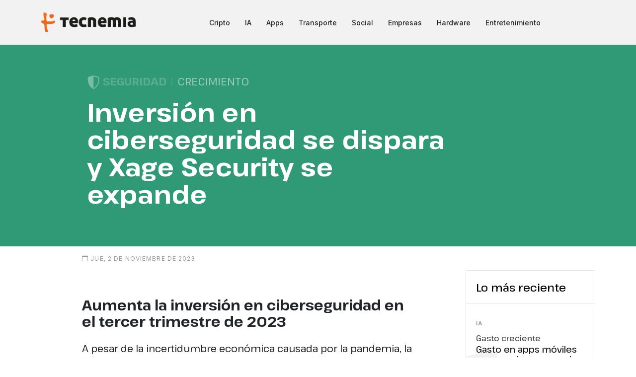

--- FILE ---
content_type: text/html; charset=utf-8
request_url: https://tecnemia.com/a/3003/Inversion-en-ciberseguridad-se-dispara-y-Xage-Security-se-expande
body_size: 7011
content:
<!DOCTYPE html>
<html lang="es">
<head>
    <title>Inversión en ciberseguridad se dispara y Xage Security se expande</title>
    <meta name="theme-color" content="#ec681b" />
    <meta http-equiv="X-UA-Compatible" content="IE=edge,chrome=1" />
    <meta charset="utf-8" /><meta http-equiv="content-type" content="text/html; charset=utf-8" />
    <link rel="canonical" href="https://tecnemia.com/a/3003/Inversion-en-ciberseguridad-se-dispara-y-Xage-Security-se-expande" />
    <meta name="description" content="Durante el tercer trimestre de 2023, la inversión en ciberseguridad ha aumentado, alcanzando un valor total de 1.600 millones de dólares. La startup Xage Security ha recaudado 20 millones de dólares en una ronda de financiación y planea expandirse en Asia Pacífico. Han experimentado un crecimiento significativo en sus ingresos y reservas, asegurando contratos millonarios con clientes importantes." />        <meta name="robots" content="index,follow" /><meta http-equiv="pragma" content="cache" />
    <meta http-equiv="content-language" content="es" /><meta name="language" content="es" />
    <meta name="viewport" content="width=device-width,initial-scale=1,maximum-scale=5" />
    <link href="//tecnemia.com/assets/images/logo/favicon-32x32.png" rel="icon">
    <link href="//tecnemia.com/assets/images/logo/apple-touch-icon.png" rel="apple-touch-icon">
    <meta property="og:locale" content="es_ES" />
<meta property="og:type" content="website" />
<meta property="og:title" content="Inversión en ciberseguridad se dispara y Xage Security se expande" />
<meta property="og:description" content="Durante el tercer trimestre de 2023, la inversión en ciberseguridad ha aumentado, alcanzando un valor total de 1.600 millones de dólares. La startup Xage Security ha recaudado 20 millones de dólares en una ronda de financiación y planea expandirse en Asia Pacífico. Han experimentado un crecimiento significativo en sus ingresos y reservas, asegurando contratos millonarios con clientes importantes." />
<meta property="og:url" content="https://tecnemia.com/a/3003/Inversion-en-ciberseguridad-se-dispara-y-Xage-Security-se-expande" />
<meta property="og:site_name" content="" />
<meta property="og:image" content="https://tecnemia.com/files/tag/post3003.png" />
<meta name="twitter:card" content="summary" />
<meta name="twitter:title" content="Inversión en ciberseguridad se dispara y Xage Security se expande" />
<meta name="twitter:description" content="Durante el tercer trimestre de 2023, la inversión en ciberseguridad ha aumentado, alcanzando un valor total de 1.600 millones de dólares. La startup Xage Security ha recaudado 20 millones de dólares en una ronda de financiación y planea expandirse en Asia Pacífico. Han experimentado un crecimiento significativo en sus ingresos y reservas, asegurando contratos millonarios con clientes importantes." />
<meta name="twitter:image" content="https://tecnemia.com/files/tag/post3003.png" />
<link rel="image_src" href="https://tecnemia.com/files/tag/post3003.png" />
<script type="application/ld+json">
    {
      "@context": "https://schema.org",
      "@type": "NewsArticle",
      "headline": "Inversión en ciberseguridad se dispara y Xage Security se expande",
      "datePublished": "2023-11-02T10:30:52+00:00"
    }
    </script>
    <link rel="alternate" type="application/rss+xml" title="RSS" href="https://tecnemia.com/rss.xml">

    <link rel="preconnect" href="https://fonts.googleapis.com">
    <link rel="preconnect" href="https://fonts.gstatic.com" crossorigin>
    <link href="https://fonts.googleapis.com/css2?family=Pathway+Extreme:wght@400;500;700&family=Inter:wght@400;500&display=swap" rel="stylesheet">
        <link rel="stylesheet" href="//tecnemia.com/site/combinescripts/v96/style.css" type="text/css" media="screen" />

        <!-- Google tag (gtag.js) -->
    <script async src="https://www.googletagmanager.com/gtag/js?id=G-R1747PZPB4"></script>
    <script>
        window.dataLayer = window.dataLayer || [];
        function gtag(){dataLayer.push(arguments);}
        gtag('js', new Date());
        gtag('config', 'G-R1747PZPB4');
    </script>
    </head>
<body>
<header id="header" class="header d-flex align-items-center fixed-top">
    <div class="container-fluid container-xl d-flex align-items-center justify-content-between">

        <a href="/" class="logo d-flex align-items-center">
            <img src="/assets/images/logo/logoheader-pos.png" width="192" height="40" alt="Tecnemia">
        </a>

        <nav id="navbar" class="navbar">
            <ul>
                <li><a href="/categoria/1/Cripto">Cripto</a></li><li><a href="/categoria/2/IA">IA</a></li><li><a href="/categoria/3/Apps">Apps</a></li><li><a href="/categoria/8/Transporte">Transporte</a></li><li><a href="/categoria/6/Social">Social</a></li><li><a href="/categoria/9/Empresas">Empresas</a></li><li><a href="/categoria/11/Hardware">Hardware</a></li><li><a href="/categoria/5/Entretenimiento">Entretenimiento</a></li>                            </ul>
        </nav>

        <div class="position-relative">
            <i class="bi bi-list mobile-nav-toggle"></i>
                    </div>

    </div>

</header>

<main id="main">


<section class="pt-0">

  <div class="post-header single-post lg mb-0" style="background:#309975;">
      <div class="container">
          <div class="row">
              <div class="col-lg-10">

                    <div class="post-content">
                        <div class="mb-3" style="text-transform: uppercase;font-size:22px;line-height:1.2;color:rgba(255,255,255,0.5);">
                            <i style="font-size:120%;vertical-align:middle;opacity:0.7;" class="bi bi-shield-shaded"></i>
                            <b style="opacity:0.4">Seguridad</b>
                            <span style="opacity:0.2"> | </span>
                            Crecimiento                        </div>
                        <h1 style="color:white;">Inversión en ciberseguridad se dispara y Xage Security se expande</h1>
                    </div>

              </div>
          </div>
      </div>
  </div>

  <div class="container mt-0">

    <div class="row">
      <div class="col-lg-9 mb-5">

          <div class="single-post post-content">

                            <div class="post-meta-content mt-3"><i class="bi bi-calendar"></i> <span>jue,  2 de noviembre de 2023</span></div>
              <div class="postbody mt-5">
                  <h2>Aumenta la inversión en ciberseguridad en el tercer trimestre de 2023</h2>

<p>A pesar de la incertidumbre económica causada por la pandemia, la inversión en ciberseguridad continúa en aumento. Durante el tercer trimestre de 2023, se registraron 148 acuerdos de financiación en este sector, alcanzando un valor total de 1.600 millones de dólares, según datos de Statista.</p>

<p>En este contexto, la startup Xage Security ha anunciado que ha recaudado 20 millones de dólares en una ronda de financiación de serie B2, lo que eleva el total recaudado por la compañía a 80 millones de dólares. En esta ronda de financiación participaron inversores como Piva Capital, March Capital, SCF Partners, Overture Climate Fund, Valor Equity Partners, Chevron Technology Ventures y Science Applications International Corporation.</p>

<p>Geoffrey Mattson, CEO de Xage Security, ha declarado que los fondos obtenidos se destinarán a la investigación y desarrollo, así como a expandir las operaciones de la empresa en el mercado de Asia Pacífico. Mattson también ha destacado la importancia de ofrecer soluciones de seguridad de confianza cero en un entorno donde los ciberataques a infraestructuras críticas están en aumento.</p>

<p>Xage Security fue fundada en 2016 por Susanto Irwan y Roman Arutyunov con el objetivo de proteger los dispositivos de Internet de las Cosas (IoT) y la tecnología operativa utilizada en sistemas industriales. Su plataforma de ciberseguridad se instala fácilmente en entornos existentes, sin necesidad de realizar cambios en la red. La plataforma es capaz de detectar violaciones de políticas y ejecutar políticas de seguridad, como la autenticación de múltiples factores, para proteger los sistemas de accesos no autorizados.</p>

<p>Aunque Dragos es uno de los principales competidores de Xage en el mercado de la ciberseguridad industrial, la startup ha logrado destacar en la adquisición de clientes. Entre sus clientes se encuentran operadores de infraestructuras en sectores como la energía, la fabricación, las utilities y el transporte. Además, Xage ha asegurado contratos millonarios con la Fuerza Espacial de Estados Unidos y la Fuerza Aérea de Estados Unidos.</p>

<p>Según Mattson, los ingresos de Xage han aumentado un 420% y las reservas un 560% en la primera mitad de 2023 en comparación con el año anterior. A pesar de una breve pausa en la demanda cuando comenzó la pandemia, la empresa ha logrado mantener un crecimiento constante debido a que las empresas consideran la seguridad de la información y los datos como fundamentales para su continuidad operativa.</p>

<p>En resumen, la inversión en ciberseguridad sigue en aumento durante el tercer trimestre de 2023. Xage Security ha recaudado 20 millones de dólares en una ronda de financiación y planea utilizar los fondos para expandir sus operaciones en Asia Pacífico. La startup ha experimentado un crecimiento significativo en sus ingresos y reservas, gracias a su plataforma de ciberseguridad que protege los dispositivos de IoT y los sistemas operativos utilizados en industrias críticas. A pesar de la competencia en el mercado, Xage ha logrado asegurar contratos millonarios con importantes clientes del sector público y privado.</p>
              </div>
          </div>
        <br>
        <div class="mt-5" style="text-align:center;text-transform: uppercase;font-size:10px;color:#CCC;"><a href="https://rolabtive.com/es/h/s2/canciones-personalizadas" target="_blank"><picture>
          <source media="(min-width:1200px)" srcset="/assets/images/banner/canciones-728x90-v1.jpg">
          <img src="/assets/images/banner/desvan-300x250-v1.jpg" alt="Podcast El Desván de las Paradojas" style="width:auto;" alt="Crear Canciones Personalizadas"loading="lazy" />
        </picture></a><br>Publicidad</div>        <br><br>
                <div class="mt-5">

          <div class="section-header d-flex justify-content-between align-items-center mb-4">
             <h4 style="text-transform: uppercase">Otras noticias &bull; <a href="/categoria/12/Seguridad">Seguridad</a></h4>
             <i style="font-size:200%;opacity:0.6;" class="bi bi-shield-shaded"></i>
          </div>
        <div class="row">
                                    <div class="col-md-6">
                          <div class="post-entry-2 border-bottom mb-3 p-2">
                              <span class="mb-1" style="background:#309975;font-size:13px;color:white;padding:2px 9px;text-transform:uppercase;border-radius:3px;">Fuga datos</span>
                              <h2 class="mt-2"><a href="/a/10985/UStrive-sufre-brecha-de-seguridad-y-expone-datos-personales">UStrive sufre brecha de seguridad y expone datos personales</a></h2>
                              <div class="post-meta mb-1" style="font-weight:400;">20 ene</div>
                              <p>UStrive, una plataforma de mentoría online, sufrió una grave brecha de seguridad que expuso datos personales de usuarios, incluidos menores. La falta de comunicación y... <i class="bi bi-arrow-right-short"></i></p>
                          </div>
                      </div>
                                            <div class="col-md-6">
                          <div class="post-entry-2 border-bottom mb-3 p-2">
                              <span class="mb-1" style="background:#309975;font-size:13px;color:white;padding:2px 9px;text-transform:uppercase;border-radius:3px;">Ciberseguridad vulnerable</span>
                              <h2 class="mt-2"><a href="/a/10959/Hacker-expone-vulnerabilidades-en-ciberseguridad-del-gobierno-de-EE-UU">Hacker expone vulnerabilidades en ciberseguridad del gobierno de EE. UU</a></h2>
                              <div class="post-meta mb-1" style="font-weight:400;">16 ene</div>
                              <p>Nicholas Moore, un hacker de 24 años, ha expuesto la vulnerabilidad de las instituciones gubernamentales de EE. UU. al comprometer datos sensibles y publicarlos en... <i class="bi bi-arrow-right-short"></i></p>
                          </div>
                      </div>
                                            <div class="col-md-6">
                          <div class="post-entry-2 border-bottom mb-3 p-2">
                              <span class="mb-1" style="background:#309975;font-size:13px;color:white;padding:2px 9px;text-transform:uppercase;border-radius:3px;">Apagón internet</span>
                              <h2 class="mt-2"><a href="/a/10952/Iran-sufre-apagon-de-internet-en-medio-de-protestas-masivas">Irán sufre apagón de internet en medio de protestas masivas</a></h2>
                              <div class="post-meta mb-1" style="font-weight:400;">15 ene</div>
                              <p>Irán enfrenta un apagón de internet que afecta a más de 92 millones de personas, en medio de protestas masivas contra el gobierno. Esta desconexión,... <i class="bi bi-arrow-right-short"></i></p>
                          </div>
                      </div>
                                            <div class="col-md-6">
                          <div class="post-entry-2 border-bottom mb-3 p-2">
                              <span class="mb-1" style="background:#309975;font-size:13px;color:white;padding:2px 9px;text-transform:uppercase;border-radius:3px;">Ciberataque vulnerable</span>
                              <h2 class="mt-2"><a href="/a/10906/Ataque-cibernetico-a-Betterment-compromete-datos-de-usuarios">Ataque cibernético a Betterment compromete datos de usuarios</a></h2>
                              <div class="post-meta mb-1" style="font-weight:400;">12 ene</div>
                              <p>Betterment sufrió un ataque cibernético que comprometió datos personales de usuarios, evidenciando la vulnerabilidad en la ciberseguridad de plataformas de inversión. La empresa respondió revocando... <i class="bi bi-arrow-right-short"></i></p>
                          </div>
                      </div>
                                            <div class="col-md-6">
                          <div class="post-entry-2 border-bottom mb-3 p-2">
                              <span class="mb-1" style="background:#309975;font-size:13px;color:white;padding:2px 9px;text-transform:uppercase;border-radius:3px;">Informe insuficiente</span>
                              <h2 class="mt-2"><a href="/a/10888/NSO-Group-publica-informe-que-genera-dudas-sobre-transparencia-real">NSO Group publica informe que genera dudas sobre transparencia real</a></h2>
                              <div class="post-meta mb-1" style="font-weight:400;">08 ene</div>
                              <p>NSO Group ha lanzado un informe de transparencia que carece de datos concretos sobre abusos de derechos humanos, generando escepticismo sobre su compromiso real. La... <i class="bi bi-arrow-right-short"></i></p>
                          </div>
                      </div>
                                            <div class="col-md-6">
                          <div class="post-entry-2 border-bottom mb-3 p-2">
                              <span class="mb-1" style="background:#309975;font-size:13px;color:white;padding:2px 9px;text-transform:uppercase;border-radius:3px;">Hacktivismo ético</span>
                              <h2 class="mt-2"><a href="/a/10839/Martha-Root-desactiva-sitios-supremacistas-en-audaz-hacktivismo">Martha Root desactiva sitios supremacistas en audaz hacktivismo</a></h2>
                              <div class="post-meta mb-1" style="font-weight:400;">05 ene</div>
                              <p>Martha Root, disfrazada de Power Ranger Rosa, realizó un audaz ataque cibernético en el Chaos Communication Congress, desactivando sitios web de supremacía blanca. Utilizó chatbots... <i class="bi bi-arrow-right-short"></i></p>
                          </div>
                      </div>
                                            <div class="col-md-6">
                          <div class="post-entry-2 border-bottom mb-3 p-2">
                              <span class="mb-1" style="background:#309975;font-size:13px;color:white;padding:2px 9px;text-transform:uppercase;border-radius:3px;">Ciberseguridad urgente</span>
                              <h2 class="mt-2"><a href="/a/10790/Ciberataques-amenazan-a-la-industria-aseguradora-y-sus-clientes">Ciberataques amenazan a la industria aseguradora y sus clientes</a></h2>
                              <div class="post-meta mb-1" style="font-weight:400;">23/12/25</div>
                              <p>La industria aseguradora enfrenta crecientes ciberataques, como el reciente incidente de Aflac que comprometió datos de 22.65 millones de clientes. Esto resalta la necesidad de... <i class="bi bi-arrow-right-short"></i></p>
                          </div>
                      </div>
                                            <div class="col-md-6">
                          <div class="post-entry-2 border-bottom mb-3 p-2">
                              <span class="mb-1" style="background:#309975;font-size:13px;color:white;padding:2px 9px;text-transform:uppercase;border-radius:3px;">Ciberataques preocupantes</span>
                              <h2 class="mt-2"><a href="/a/10786/Ciberataques-amenazan-la-seguridad-de-la-industria-aseguradora-en-EEUU">Ciberataques amenazan la seguridad de la industria aseguradora en EE.UU</a></h2>
                              <div class="post-meta mb-1" style="font-weight:400;">23/12/25</div>
                              <p>La industria aseguradora en EE.UU. enfrenta una ola de ciberataques, destacando el caso de Aflac, que comprometió 22,65 millones de registros. Estos incidentes generan preocupación... <i class="bi bi-arrow-right-short"></i></p>
                          </div>
                      </div>
                                </div>
        </div>

      </div>
      <div class="col-lg-3 mt-5  mb-5">
        <div class="aside-block">

            <div class="trending">
                <h3 style="font-size:140%;">Lo más reciente</h3>
                <ul class="trending-post">
                    <li><a href="/a/10996/Gasto-en-apps-moviles-supera-a-juegos-gracias-a-IA-generativa"><div class="post-meta"><span class="date">IA</span></div><span class="number">1</span><span class="author">Gasto creciente</span><h3>Gasto en apps móviles supera a juegos gracias a IA generativa</h3></a></li><li><a href="/a/10995/India-alcanza-255-mil-millones-de-descargas-pero-lucha-con-monetizacion"><div class="post-meta"><span class="date">Apps</span></div><span class="number">2</span><span class="author">Crecimiento insostenible</span><h3>India alcanza 25.5 mil millones de descargas pero lucha con monetización</h3></a></li><li><a href="/a/10994/Preply-alcanza-valoracion-de-1200-millones-tras-financiacion-exitosa"><div class="post-meta"><span class="date">Empresas</span></div><span class="number">3</span><span class="author">Valoración millonaria</span><h3>Preply alcanza valoración de 1.200 millones tras financiación exitosa</h3></a></li><li><a href="/a/10993/Snap-acuerda-demanda-sobre-adiccion-a-redes-sociales-impacto-inminente"><div class="post-meta"><span class="date">Apps</span></div><span class="number">4</span><span class="author">Acuerdo legal</span><h3>Snap acuerda demanda sobre adicción a redes sociales, impacto inminente</h3></a></li><li><a href="/a/10992/EE-UU-permite-exportacion-de-chips-a-China-surgen-preocupaciones"><div class="post-meta"><span class="date">IA</span></div><span class="number">5</span><span class="author">Exportación tecnológica</span><h3>EE. UU. permite exportación de chips a China, surgen preocupaciones</h3></a></li><li><a href="/a/10991/Startups-indias-impulsan-el-auge-de-la-inteligencia-artificial-de-voz"><div class="post-meta"><span class="date">IA</span></div><span class="number">6</span><span class="author">Crecimiento tecnológico</span><h3>Startups indias impulsan el auge de la inteligencia artificial de voz</h3></a></li><li><a href="/a/10990/Netflix-se-adapta-con-videos-cortos-y-podcasts-en-2026"><div class="post-meta"><span class="date">Apps</span></div><span class="number">7</span><span class="author">Contenido social</span><h3>Netflix se adapta con vídeos cortos y podcasts en 2026</h3></a></li>                </ul>
            </div>

            <div class="mt-5 text-center">
                <div style="padding-left:20px; text-align:center;text-transform: uppercase;font-size:10px;color:#CCC; margin-bottom:10px;"><a href="https://www.primevideo.com/storefront/channels?tag=rolabtive-21" target="_blank"><img src="/assets/images/banner/amazon-videochannels-300x250-v1.jpg" style="width:100%;max-width:300px;" alt="Amazon Prime Video Channels" loading="lazy" /></a>Publicidad</div><div style="padding-left:20px; text-align:center;text-transform: uppercase;font-size:10px;color:#CCC;"><a href="https://li.sten.to/desvanparadojas" target="_blank"><img src="/assets/images/banner/desvan-v1.jpg" style="width:100%;max-width:300px;" alt="Podcast El Desván de las Paradojas" loading="lazy" /></a>Publicidad</div>            </div>

        </div>
      </div>
    </div>
  </div>
</section>
</main>
<footer id="footer" class="footer">
    <div class="footer-content">
        <div class="container">
            <div class="row g-3 mb-1">
                <div class="col-lg-4">
                    <h3 class="footer-heading"><img src="/assets/images/logo/logoheader-neg.png" width="211" height="44" alt="Tecnemia" loading="lazy" /></h3>
                    <p class="footer-slogan">La actualidad tecnológica en mayúsculas</p>
                    <p class="mt-4">
                        <a href="/p/noticiasbreves" class="footer-link-more">Noticias breves</a>
                    </p>
                </div>
                <div class="col-lg-4">
                    <h5 class="mb-3"><a href="/categoria/" class="footer-link-inv">Categorías</a></h5>
                    <div class="row">
                        <div class="col">
                            <ul class="list-unstyled">
                                <li><a class="footer-link" href="/categoria/1/Cripto"><i class="bi bi-currency-bitcoin" style="font-size:18px;vertical-align: middle;"></i>&nbsp; Cripto</a></li><li><a class="footer-link" href="/categoria/2/IA"><i class="bi bi-robot" style="font-size:18px;vertical-align: middle;"></i>&nbsp; IA</a></li><li><a class="footer-link" href="/categoria/3/Apps"><i class="bi bi-phone-vibrate" style="font-size:18px;vertical-align: middle;"></i>&nbsp; Apps</a></li><li><a class="footer-link" href="/categoria/8/Transporte"><i class="bi bi-ev-front" style="font-size:18px;vertical-align: middle;"></i>&nbsp; Transporte</a></li><li><a class="footer-link" href="/categoria/6/Social"><i class="bi bi-people" style="font-size:18px;vertical-align: middle;"></i>&nbsp; Social</a></li><li><a class="footer-link" href="/categoria/9/Empresas"><i class="bi bi-bullseye" style="font-size:18px;vertical-align: middle;"></i>&nbsp; Empresas</a></li><li><a class="footer-link" href="/categoria/5/Entretenimiento"><i class="bi bi-mic" style="font-size:18px;vertical-align: middle;"></i>&nbsp; Entretenimiento</a></li>                            </ul>
                        </div>
                        <div class="col">
                            <ul class="list-unstyled">
                                <li><a class="footer-link" href="/categoria/11/Hardware"><i class="bi bi-hdd" style="font-size:18px;vertical-align: middle;"></i>&nbsp; Hardware</a></li><li><a class="footer-link" href="/categoria/12/Seguridad"><i class="bi bi-shield-shaded" style="font-size:18px;vertical-align: middle;"></i>&nbsp; Seguridad</a></li><li><a class="footer-link" href="/categoria/31/Finanzas"><i class="bi bi-coin" style="font-size:18px;vertical-align: middle;"></i>&nbsp; Finanzas</a></li><li><a class="footer-link" href="/categoria/32/Marketing"><i class="bi bi-broadcast" style="font-size:18px;vertical-align: middle;"></i>&nbsp; Marketing</a></li><li><a class="footer-link" href="/categoria/33/Programacion"><i class="bi bi-code-square" style="font-size:18px;vertical-align: middle;"></i>&nbsp; Programación</a></li><li><a class="footer-link" href="/categoria/50/Otros"><i class="bi bi-braces-asterisk" style="font-size:18px;vertical-align: middle;"></i>&nbsp; Otros</a></li>                            </ul>
                        </div>
                    </div>
                </div>
                <div class="col-lg-4">
                    <h5 class="mb-4"><a href="/utilidades/" class="footer-link-inv">Utilidades</a></h5>
                    <h5 class="mb-4"><a href="/podcast/" class="footer-link-inv">Podcasts</a></h5>
                    <h5 class="mb-4"><a href="/musicarelajante/" class="footer-link-inv">Música</a></h5>
                    <h5 class="mb-4"><a href="/diccionarios/" class="footer-link-inv">Diccionarios</a></h5>
                </div>
            </div>
        </div>
    </div>
    <div class="footer-legal">
        <div class="container">

            <div class="row justify-content-between">
                <div class="col-md-6 text-center text-md-start mb-3 mb-md-0">
                    <div class="copyright">
                        © 2026 <strong><span>Tecnemia</span></strong>
                    </div>

                    <div class="credits">
                    </div>

                </div>

                <div class="col-md-6">
                    <div class="social-links mb-3 mb-lg-0 text-center text-md-end">
                        <a href="https://twitter.com/Tecnemia" target="_blank" class="twitter" aria-label="Twitter"><i class="bi bi-twitter"></i></a>
                        <a href="https://flipboard.com/@tecnemia/tecnemia-lhbqneebz" target="_blank" aria-label="Flipboard"><i class="bi bi-book-half"></i></a>
                        <a href="https://tecnemia.com/rss.xml" target="_blank" aria-label="RSS"><i class="bi bi-rss"></i></a>
                    </div>
                </div>

            </div>

        </div>
    </div>

</footer>

<a href="#" class="scroll-top d-flex align-items-center justify-content-center"><i class="bi bi-arrow-up-short"></i></a>

<script src="https://code.jquery.com/jquery-3.6.4.min.js" integrity="sha256-oP6HI9z1XaZNBrJURtCoUT5SUnxFr8s3BzRl+cbzUq8=" crossorigin="anonymous"></script>
<script type="text/javascript" src="//tecnemia.com/site/combinescripts/v96/functions.js"></script>

<script defer src="https://static.cloudflareinsights.com/beacon.min.js/vcd15cbe7772f49c399c6a5babf22c1241717689176015" integrity="sha512-ZpsOmlRQV6y907TI0dKBHq9Md29nnaEIPlkf84rnaERnq6zvWvPUqr2ft8M1aS28oN72PdrCzSjY4U6VaAw1EQ==" data-cf-beacon='{"version":"2024.11.0","token":"51c59c5aed04447d807056b91321a4e5","r":1,"server_timing":{"name":{"cfCacheStatus":true,"cfEdge":true,"cfExtPri":true,"cfL4":true,"cfOrigin":true,"cfSpeedBrain":true},"location_startswith":null}}' crossorigin="anonymous"></script>
</body>
</html>

--- FILE ---
content_type: text/css;charset=UTF-8
request_url: https://tecnemia.com/site/combinescripts/v96/style.css
body_size: 56432
content:
@charset "UTF-8";:root{--bs-blue:#0d6efd;--bs-indigo:#6610f2;--bs-purple:#6f42c1;--bs-pink:#d63384;--bs-red:#dc3545;--bs-orange:#fd7e14;--bs-yellow:#ffc107;--bs-green:#198754;--bs-teal:#20c997;--bs-cyan:#0dcaf0;--bs-black:#000;--bs-white:#fff;--bs-gray:#6c757d;--bs-gray-dark:#343a40;--bs-gray-100:#f8f9fa;--bs-gray-200:#e9ecef;--bs-gray-300:#dee2e6;--bs-gray-400:#ced4da;--bs-gray-500:#adb5bd;--bs-gray-600:#6c757d;--bs-gray-700:#495057;--bs-gray-800:#343a40;--bs-gray-900:#212529;--bs-primary:#0d6efd;--bs-secondary:#6c757d;--bs-success:#198754;--bs-info:#0dcaf0;--bs-warning:#ffc107;--bs-danger:#dc3545;--bs-light:#f8f9fa;--bs-dark:#212529;--bs-primary-rgb:13,110,253;--bs-secondary-rgb:108,117,125;--bs-success-rgb:25,135,84;--bs-info-rgb:13,202,240;--bs-warning-rgb:255,193,7;--bs-danger-rgb:220,53,69;--bs-light-rgb:248,249,250;--bs-dark-rgb:33,37,41;--bs-white-rgb:255,255,255;--bs-black-rgb:0,0,0;--bs-body-color-rgb:33,37,41;--bs-body-bg-rgb:255,255,255;--bs-font-sans-serif:system-ui,-apple-system,"Segoe UI",Roboto,"Helvetica Neue","Noto Sans","Liberation Sans",Arial,sans-serif,"Apple Color Emoji","Segoe UI Emoji","Segoe UI Symbol","Noto Color Emoji";--bs-font-monospace:SFMono-Regular,Menlo,Monaco,Consolas,"Liberation Mono","Courier New",monospace;--bs-gradient:linear-gradient(180deg, rgba(255, 255, 255, 0.15), rgba(255, 255, 255, 0));--bs-body-font-family:var(--bs-font-sans-serif);--bs-body-font-size:1rem;--bs-body-font-weight:400;--bs-body-line-height:1.5;--bs-body-color:#212529;--bs-body-bg:#fff;--bs-border-width:1px;--bs-border-style:solid;--bs-border-color:#dee2e6;--bs-border-color-translucent:rgba(0, 0, 0, 0.175);--bs-border-radius:0.375rem;--bs-border-radius-sm:0.25rem;--bs-border-radius-lg:0.5rem;--bs-border-radius-xl:1rem;--bs-border-radius-2xl:2rem;--bs-border-radius-pill:50rem;--bs-link-color:#0d6efd;--bs-link-hover-color:#0a58ca;--bs-code-color:#d63384;--bs-highlight-bg:#fff3cd}*,::after,::before{box-sizing:border-box}@media (prefers-reduced-motion:no-preference){:root{scroll-behavior:smooth}}body{margin:0;font-family:var(--bs-body-font-family);font-size:var(--bs-body-font-size);font-weight:var(--bs-body-font-weight);line-height:var(--bs-body-line-height);color:var(--bs-body-color);text-align:var(--bs-body-text-align);background-color:var(--bs-body-bg);-webkit-text-size-adjust:100%;-webkit-tap-highlight-color:transparent}hr{margin:1rem 0;color:inherit;border:0;border-top:1px solid;opacity:.25}.h1,.h2,.h3,.h4,.h5,.h6,h1,h2,h3,h4,h5,h6{margin-top:0;margin-bottom:.5rem;font-weight:500;line-height:1.2}.h1,h1{font-size:calc(1.375rem + 1.5vw)}@media (min-width:1200px){.h1,h1{font-size:2.5rem}}.h2,h2{font-size:calc(1.325rem + .9vw)}@media (min-width:1200px){.h2,h2{font-size:2rem}}.h3,h3{font-size:calc(1.3rem + .6vw)}@media (min-width:1200px){.h3,h3{font-size:1.75rem}}.h4,h4{font-size:calc(1.275rem + .3vw)}@media (min-width:1200px){.h4,h4{font-size:1.5rem}}.h5,h5{font-size:1.25rem}.h6,h6{font-size:1rem}p{margin-top:0;margin-bottom:1rem}abbr[title]{-webkit-text-decoration:underline dotted;text-decoration:underline dotted;cursor:help;-webkit-text-decoration-skip-ink:none;text-decoration-skip-ink:none}address{margin-bottom:1rem;font-style:normal;line-height:inherit}ol,ul{padding-left:2rem}dl,ol,ul{margin-top:0;margin-bottom:1rem}ol ol,ol ul,ul ol,ul ul{margin-bottom:0}dt{font-weight:700}dd{margin-bottom:.5rem;margin-left:0}blockquote{margin:0 0 1rem}b,strong{font-weight:bolder}.small,small{font-size:.875em}.mark,mark{padding:.1875em;background-color:var(--bs-highlight-bg)}sub,sup{position:relative;font-size:.75em;line-height:0;vertical-align:baseline}sub{bottom:-.25em}sup{top:-.5em}a{color:var(--bs-link-color);text-decoration:underline}a:hover{color:var(--bs-link-hover-color)}a:not([href]):not([class]),a:not([href]):not([class]):hover{color:inherit;text-decoration:none}code,kbd,pre,samp{font-family:var(--bs-font-monospace);font-size:1em}pre{display:block;margin-top:0;margin-bottom:1rem;overflow:auto;font-size:.875em}pre code{font-size:inherit;color:inherit;word-break:normal}code{font-size:.875em;color:var(--bs-code-color);word-wrap:break-word}a>code{color:inherit}kbd{padding:.1875rem .375rem;font-size:.875em;color:var(--bs-body-bg);background-color:var(--bs-body-color);border-radius:.25rem}kbd kbd{padding:0;font-size:1em}figure{margin:0 0 1rem}img,svg{vertical-align:middle}table{caption-side:bottom;border-collapse:collapse}caption{padding-top:.5rem;padding-bottom:.5rem;color:#6c757d;text-align:left}th{text-align:inherit;text-align:-webkit-match-parent}tbody,td,tfoot,th,thead,tr{border-color:inherit;border-style:solid;border-width:0}label{display:inline-block}button{border-radius:0}button:focus:not(:focus-visible){outline:0}button,input,optgroup,select,textarea{margin:0;font-family:inherit;font-size:inherit;line-height:inherit}button,select{text-transform:none}[role=button]{cursor:pointer}select{word-wrap:normal}select:disabled{opacity:1}[list]:not([type=date]):not([type=datetime-local]):not([type=month]):not([type=week]):not([type=time])::-webkit-calendar-picker-indicator{display:none!important}[type=button],[type=reset],[type=submit],button{-webkit-appearance:button}[type=button]:not(:disabled),[type=reset]:not(:disabled),[type=submit]:not(:disabled),button:not(:disabled){cursor:pointer}::-moz-focus-inner{padding:0;border-style:none}textarea{resize:vertical}fieldset{min-width:0;padding:0;margin:0;border:0}legend{float:left;width:100%;padding:0;margin-bottom:.5rem;font-size:calc(1.275rem + .3vw);line-height:inherit}@media (min-width:1200px){legend{font-size:1.5rem}}legend+*{clear:left}::-webkit-datetime-edit-day-field,::-webkit-datetime-edit-fields-wrapper,::-webkit-datetime-edit-hour-field,::-webkit-datetime-edit-minute,::-webkit-datetime-edit-month-field,::-webkit-datetime-edit-text,::-webkit-datetime-edit-year-field{padding:0}::-webkit-inner-spin-button{height:auto}[type=search]{outline-offset:-2px;-webkit-appearance:textfield}::-webkit-search-decoration{-webkit-appearance:none}::-webkit-color-swatch-wrapper{padding:0}::-webkit-file-upload-button{font:inherit;-webkit-appearance:button}::file-selector-button{font:inherit;-webkit-appearance:button}output{display:inline-block}iframe{border:0}summary{display:list-item;cursor:pointer}progress{vertical-align:baseline}[hidden]{display:none!important}.lead{font-size:1.25rem;font-weight:300}.display-1{font-size:calc(1.625rem + 4.5vw);font-weight:300;line-height:1.2}@media (min-width:1200px){.display-1{font-size:5rem}}.display-2{font-size:calc(1.575rem + 3.9vw);font-weight:300;line-height:1.2}@media (min-width:1200px){.display-2{font-size:4.5rem}}.display-3{font-size:calc(1.525rem + 3.3vw);font-weight:300;line-height:1.2}@media (min-width:1200px){.display-3{font-size:4rem}}.display-4{font-size:calc(1.475rem + 2.7vw);font-weight:300;line-height:1.2}@media (min-width:1200px){.display-4{font-size:3.5rem}}.display-5{font-size:calc(1.425rem + 2.1vw);font-weight:300;line-height:1.2}@media (min-width:1200px){.display-5{font-size:3rem}}.display-6{font-size:calc(1.375rem + 1.5vw);font-weight:300;line-height:1.2}@media (min-width:1200px){.display-6{font-size:2.5rem}}.list-unstyled{padding-left:0;list-style:none}.list-inline{padding-left:0;list-style:none}.list-inline-item{display:inline-block}.list-inline-item:not(:last-child){margin-right:.5rem}.initialism{font-size:.875em;text-transform:uppercase}.blockquote{margin-bottom:1rem;font-size:1.25rem}.blockquote>:last-child{margin-bottom:0}.blockquote-footer{margin-top:-1rem;margin-bottom:1rem;font-size:.875em;color:#6c757d}.blockquote-footer::before{content:"— "}.img-fluid{max-width:100%;height:auto}.img-thumbnail{padding:.25rem;background-color:#fff;border:1px solid var(--bs-border-color);border-radius:.375rem;max-width:100%;height:auto}.figure{display:inline-block}.figure-img{margin-bottom:.5rem;line-height:1}.figure-caption{font-size:.875em;color:#6c757d}.container,.container-fluid,.container-lg,.container-md,.container-sm,.container-xl,.container-xxl{--bs-gutter-x:1.5rem;--bs-gutter-y:0;width:100%;padding-right:calc(var(--bs-gutter-x) * .5);padding-left:calc(var(--bs-gutter-x) * .5);margin-right:auto;margin-left:auto}@media (min-width:576px){.container,.container-sm{max-width:540px}}@media (min-width:768px){.container,.container-md,.container-sm{max-width:720px}}@media (min-width:992px){.container,.container-lg,.container-md,.container-sm{max-width:960px}}@media (min-width:1200px){.container,.container-lg,.container-md,.container-sm,.container-xl{max-width:1140px}}@media (min-width:1400px){.container,.container-lg,.container-md,.container-sm,.container-xl,.container-xxl{max-width:1320px}}.row{--bs-gutter-x:1.5rem;--bs-gutter-y:0;display:flex;flex-wrap:wrap;margin-top:calc(-1 * var(--bs-gutter-y));margin-right:calc(-.5 * var(--bs-gutter-x));margin-left:calc(-.5 * var(--bs-gutter-x))}.row>*{flex-shrink:0;width:100%;max-width:100%;padding-right:calc(var(--bs-gutter-x) * .5);padding-left:calc(var(--bs-gutter-x) * .5);margin-top:var(--bs-gutter-y)}.col{flex:1 0 0%}.row-cols-auto>*{flex:0 0 auto;width:auto}.row-cols-1>*{flex:0 0 auto;width:100%}.row-cols-2>*{flex:0 0 auto;width:50%}.row-cols-3>*{flex:0 0 auto;width:33.3333333333%}.row-cols-4>*{flex:0 0 auto;width:25%}.row-cols-5>*{flex:0 0 auto;width:20%}.row-cols-6>*{flex:0 0 auto;width:16.6666666667%}.col-auto{flex:0 0 auto;width:auto}.col-1{flex:0 0 auto;width:8.33333333%}.col-2{flex:0 0 auto;width:16.66666667%}.col-3{flex:0 0 auto;width:25%}.col-4{flex:0 0 auto;width:33.33333333%}.col-5{flex:0 0 auto;width:41.66666667%}.col-6{flex:0 0 auto;width:50%}.col-7{flex:0 0 auto;width:58.33333333%}.col-8{flex:0 0 auto;width:66.66666667%}.col-9{flex:0 0 auto;width:75%}.col-10{flex:0 0 auto;width:83.33333333%}.col-11{flex:0 0 auto;width:91.66666667%}.col-12{flex:0 0 auto;width:100%}.offset-1{margin-left:8.33333333%}.offset-2{margin-left:16.66666667%}.offset-3{margin-left:25%}.offset-4{margin-left:33.33333333%}.offset-5{margin-left:41.66666667%}.offset-6{margin-left:50%}.offset-7{margin-left:58.33333333%}.offset-8{margin-left:66.66666667%}.offset-9{margin-left:75%}.offset-10{margin-left:83.33333333%}.offset-11{margin-left:91.66666667%}.g-0,.gx-0{--bs-gutter-x:0}.g-0,.gy-0{--bs-gutter-y:0}.g-1,.gx-1{--bs-gutter-x:0.25rem}.g-1,.gy-1{--bs-gutter-y:0.25rem}.g-2,.gx-2{--bs-gutter-x:0.5rem}.g-2,.gy-2{--bs-gutter-y:0.5rem}.g-3,.gx-3{--bs-gutter-x:1rem}.g-3,.gy-3{--bs-gutter-y:1rem}.g-4,.gx-4{--bs-gutter-x:1.5rem}.g-4,.gy-4{--bs-gutter-y:1.5rem}.g-5,.gx-5{--bs-gutter-x:3rem}.g-5,.gy-5{--bs-gutter-y:3rem}@media (min-width:576px){.col-sm{flex:1 0 0%}.row-cols-sm-auto>*{flex:0 0 auto;width:auto}.row-cols-sm-1>*{flex:0 0 auto;width:100%}.row-cols-sm-2>*{flex:0 0 auto;width:50%}.row-cols-sm-3>*{flex:0 0 auto;width:33.3333333333%}.row-cols-sm-4>*{flex:0 0 auto;width:25%}.row-cols-sm-5>*{flex:0 0 auto;width:20%}.row-cols-sm-6>*{flex:0 0 auto;width:16.6666666667%}.col-sm-auto{flex:0 0 auto;width:auto}.col-sm-1{flex:0 0 auto;width:8.33333333%}.col-sm-2{flex:0 0 auto;width:16.66666667%}.col-sm-3{flex:0 0 auto;width:25%}.col-sm-4{flex:0 0 auto;width:33.33333333%}.col-sm-5{flex:0 0 auto;width:41.66666667%}.col-sm-6{flex:0 0 auto;width:50%}.col-sm-7{flex:0 0 auto;width:58.33333333%}.col-sm-8{flex:0 0 auto;width:66.66666667%}.col-sm-9{flex:0 0 auto;width:75%}.col-sm-10{flex:0 0 auto;width:83.33333333%}.col-sm-11{flex:0 0 auto;width:91.66666667%}.col-sm-12{flex:0 0 auto;width:100%}.offset-sm-0{margin-left:0}.offset-sm-1{margin-left:8.33333333%}.offset-sm-2{margin-left:16.66666667%}.offset-sm-3{margin-left:25%}.offset-sm-4{margin-left:33.33333333%}.offset-sm-5{margin-left:41.66666667%}.offset-sm-6{margin-left:50%}.offset-sm-7{margin-left:58.33333333%}.offset-sm-8{margin-left:66.66666667%}.offset-sm-9{margin-left:75%}.offset-sm-10{margin-left:83.33333333%}.offset-sm-11{margin-left:91.66666667%}.g-sm-0,.gx-sm-0{--bs-gutter-x:0}.g-sm-0,.gy-sm-0{--bs-gutter-y:0}.g-sm-1,.gx-sm-1{--bs-gutter-x:0.25rem}.g-sm-1,.gy-sm-1{--bs-gutter-y:0.25rem}.g-sm-2,.gx-sm-2{--bs-gutter-x:0.5rem}.g-sm-2,.gy-sm-2{--bs-gutter-y:0.5rem}.g-sm-3,.gx-sm-3{--bs-gutter-x:1rem}.g-sm-3,.gy-sm-3{--bs-gutter-y:1rem}.g-sm-4,.gx-sm-4{--bs-gutter-x:1.5rem}.g-sm-4,.gy-sm-4{--bs-gutter-y:1.5rem}.g-sm-5,.gx-sm-5{--bs-gutter-x:3rem}.g-sm-5,.gy-sm-5{--bs-gutter-y:3rem}}@media (min-width:768px){.col-md{flex:1 0 0%}.row-cols-md-auto>*{flex:0 0 auto;width:auto}.row-cols-md-1>*{flex:0 0 auto;width:100%}.row-cols-md-2>*{flex:0 0 auto;width:50%}.row-cols-md-3>*{flex:0 0 auto;width:33.3333333333%}.row-cols-md-4>*{flex:0 0 auto;width:25%}.row-cols-md-5>*{flex:0 0 auto;width:20%}.row-cols-md-6>*{flex:0 0 auto;width:16.6666666667%}.col-md-auto{flex:0 0 auto;width:auto}.col-md-1{flex:0 0 auto;width:8.33333333%}.col-md-2{flex:0 0 auto;width:16.66666667%}.col-md-3{flex:0 0 auto;width:25%}.col-md-4{flex:0 0 auto;width:33.33333333%}.col-md-5{flex:0 0 auto;width:41.66666667%}.col-md-6{flex:0 0 auto;width:50%}.col-md-7{flex:0 0 auto;width:58.33333333%}.col-md-8{flex:0 0 auto;width:66.66666667%}.col-md-9{flex:0 0 auto;width:75%}.col-md-10{flex:0 0 auto;width:83.33333333%}.col-md-11{flex:0 0 auto;width:91.66666667%}.col-md-12{flex:0 0 auto;width:100%}.offset-md-0{margin-left:0}.offset-md-1{margin-left:8.33333333%}.offset-md-2{margin-left:16.66666667%}.offset-md-3{margin-left:25%}.offset-md-4{margin-left:33.33333333%}.offset-md-5{margin-left:41.66666667%}.offset-md-6{margin-left:50%}.offset-md-7{margin-left:58.33333333%}.offset-md-8{margin-left:66.66666667%}.offset-md-9{margin-left:75%}.offset-md-10{margin-left:83.33333333%}.offset-md-11{margin-left:91.66666667%}.g-md-0,.gx-md-0{--bs-gutter-x:0}.g-md-0,.gy-md-0{--bs-gutter-y:0}.g-md-1,.gx-md-1{--bs-gutter-x:0.25rem}.g-md-1,.gy-md-1{--bs-gutter-y:0.25rem}.g-md-2,.gx-md-2{--bs-gutter-x:0.5rem}.g-md-2,.gy-md-2{--bs-gutter-y:0.5rem}.g-md-3,.gx-md-3{--bs-gutter-x:1rem}.g-md-3,.gy-md-3{--bs-gutter-y:1rem}.g-md-4,.gx-md-4{--bs-gutter-x:1.5rem}.g-md-4,.gy-md-4{--bs-gutter-y:1.5rem}.g-md-5,.gx-md-5{--bs-gutter-x:3rem}.g-md-5,.gy-md-5{--bs-gutter-y:3rem}}@media (min-width:992px){.col-lg{flex:1 0 0%}.row-cols-lg-auto>*{flex:0 0 auto;width:auto}.row-cols-lg-1>*{flex:0 0 auto;width:100%}.row-cols-lg-2>*{flex:0 0 auto;width:50%}.row-cols-lg-3>*{flex:0 0 auto;width:33.3333333333%}.row-cols-lg-4>*{flex:0 0 auto;width:25%}.row-cols-lg-5>*{flex:0 0 auto;width:20%}.row-cols-lg-6>*{flex:0 0 auto;width:16.6666666667%}.col-lg-auto{flex:0 0 auto;width:auto}.col-lg-1{flex:0 0 auto;width:8.33333333%}.col-lg-2{flex:0 0 auto;width:16.66666667%}.col-lg-3{flex:0 0 auto;width:25%}.col-lg-4{flex:0 0 auto;width:33.33333333%}.col-lg-5{flex:0 0 auto;width:41.66666667%}.col-lg-6{flex:0 0 auto;width:50%}.col-lg-7{flex:0 0 auto;width:58.33333333%}.col-lg-8{flex:0 0 auto;width:66.66666667%}.col-lg-9{flex:0 0 auto;width:75%}.col-lg-10{flex:0 0 auto;width:83.33333333%}.col-lg-11{flex:0 0 auto;width:91.66666667%}.col-lg-12{flex:0 0 auto;width:100%}.offset-lg-0{margin-left:0}.offset-lg-1{margin-left:8.33333333%}.offset-lg-2{margin-left:16.66666667%}.offset-lg-3{margin-left:25%}.offset-lg-4{margin-left:33.33333333%}.offset-lg-5{margin-left:41.66666667%}.offset-lg-6{margin-left:50%}.offset-lg-7{margin-left:58.33333333%}.offset-lg-8{margin-left:66.66666667%}.offset-lg-9{margin-left:75%}.offset-lg-10{margin-left:83.33333333%}.offset-lg-11{margin-left:91.66666667%}.g-lg-0,.gx-lg-0{--bs-gutter-x:0}.g-lg-0,.gy-lg-0{--bs-gutter-y:0}.g-lg-1,.gx-lg-1{--bs-gutter-x:0.25rem}.g-lg-1,.gy-lg-1{--bs-gutter-y:0.25rem}.g-lg-2,.gx-lg-2{--bs-gutter-x:0.5rem}.g-lg-2,.gy-lg-2{--bs-gutter-y:0.5rem}.g-lg-3,.gx-lg-3{--bs-gutter-x:1rem}.g-lg-3,.gy-lg-3{--bs-gutter-y:1rem}.g-lg-4,.gx-lg-4{--bs-gutter-x:1.5rem}.g-lg-4,.gy-lg-4{--bs-gutter-y:1.5rem}.g-lg-5,.gx-lg-5{--bs-gutter-x:3rem}.g-lg-5,.gy-lg-5{--bs-gutter-y:3rem}}@media (min-width:1200px){.col-xl{flex:1 0 0%}.row-cols-xl-auto>*{flex:0 0 auto;width:auto}.row-cols-xl-1>*{flex:0 0 auto;width:100%}.row-cols-xl-2>*{flex:0 0 auto;width:50%}.row-cols-xl-3>*{flex:0 0 auto;width:33.3333333333%}.row-cols-xl-4>*{flex:0 0 auto;width:25%}.row-cols-xl-5>*{flex:0 0 auto;width:20%}.row-cols-xl-6>*{flex:0 0 auto;width:16.6666666667%}.col-xl-auto{flex:0 0 auto;width:auto}.col-xl-1{flex:0 0 auto;width:8.33333333%}.col-xl-2{flex:0 0 auto;width:16.66666667%}.col-xl-3{flex:0 0 auto;width:25%}.col-xl-4{flex:0 0 auto;width:33.33333333%}.col-xl-5{flex:0 0 auto;width:41.66666667%}.col-xl-6{flex:0 0 auto;width:50%}.col-xl-7{flex:0 0 auto;width:58.33333333%}.col-xl-8{flex:0 0 auto;width:66.66666667%}.col-xl-9{flex:0 0 auto;width:75%}.col-xl-10{flex:0 0 auto;width:83.33333333%}.col-xl-11{flex:0 0 auto;width:91.66666667%}.col-xl-12{flex:0 0 auto;width:100%}.offset-xl-0{margin-left:0}.offset-xl-1{margin-left:8.33333333%}.offset-xl-2{margin-left:16.66666667%}.offset-xl-3{margin-left:25%}.offset-xl-4{margin-left:33.33333333%}.offset-xl-5{margin-left:41.66666667%}.offset-xl-6{margin-left:50%}.offset-xl-7{margin-left:58.33333333%}.offset-xl-8{margin-left:66.66666667%}.offset-xl-9{margin-left:75%}.offset-xl-10{margin-left:83.33333333%}.offset-xl-11{margin-left:91.66666667%}.g-xl-0,.gx-xl-0{--bs-gutter-x:0}.g-xl-0,.gy-xl-0{--bs-gutter-y:0}.g-xl-1,.gx-xl-1{--bs-gutter-x:0.25rem}.g-xl-1,.gy-xl-1{--bs-gutter-y:0.25rem}.g-xl-2,.gx-xl-2{--bs-gutter-x:0.5rem}.g-xl-2,.gy-xl-2{--bs-gutter-y:0.5rem}.g-xl-3,.gx-xl-3{--bs-gutter-x:1rem}.g-xl-3,.gy-xl-3{--bs-gutter-y:1rem}.g-xl-4,.gx-xl-4{--bs-gutter-x:1.5rem}.g-xl-4,.gy-xl-4{--bs-gutter-y:1.5rem}.g-xl-5,.gx-xl-5{--bs-gutter-x:3rem}.g-xl-5,.gy-xl-5{--bs-gutter-y:3rem}}@media (min-width:1400px){.col-xxl{flex:1 0 0%}.row-cols-xxl-auto>*{flex:0 0 auto;width:auto}.row-cols-xxl-1>*{flex:0 0 auto;width:100%}.row-cols-xxl-2>*{flex:0 0 auto;width:50%}.row-cols-xxl-3>*{flex:0 0 auto;width:33.3333333333%}.row-cols-xxl-4>*{flex:0 0 auto;width:25%}.row-cols-xxl-5>*{flex:0 0 auto;width:20%}.row-cols-xxl-6>*{flex:0 0 auto;width:16.6666666667%}.col-xxl-auto{flex:0 0 auto;width:auto}.col-xxl-1{flex:0 0 auto;width:8.33333333%}.col-xxl-2{flex:0 0 auto;width:16.66666667%}.col-xxl-3{flex:0 0 auto;width:25%}.col-xxl-4{flex:0 0 auto;width:33.33333333%}.col-xxl-5{flex:0 0 auto;width:41.66666667%}.col-xxl-6{flex:0 0 auto;width:50%}.col-xxl-7{flex:0 0 auto;width:58.33333333%}.col-xxl-8{flex:0 0 auto;width:66.66666667%}.col-xxl-9{flex:0 0 auto;width:75%}.col-xxl-10{flex:0 0 auto;width:83.33333333%}.col-xxl-11{flex:0 0 auto;width:91.66666667%}.col-xxl-12{flex:0 0 auto;width:100%}.offset-xxl-0{margin-left:0}.offset-xxl-1{margin-left:8.33333333%}.offset-xxl-2{margin-left:16.66666667%}.offset-xxl-3{margin-left:25%}.offset-xxl-4{margin-left:33.33333333%}.offset-xxl-5{margin-left:41.66666667%}.offset-xxl-6{margin-left:50%}.offset-xxl-7{margin-left:58.33333333%}.offset-xxl-8{margin-left:66.66666667%}.offset-xxl-9{margin-left:75%}.offset-xxl-10{margin-left:83.33333333%}.offset-xxl-11{margin-left:91.66666667%}.g-xxl-0,.gx-xxl-0{--bs-gutter-x:0}.g-xxl-0,.gy-xxl-0{--bs-gutter-y:0}.g-xxl-1,.gx-xxl-1{--bs-gutter-x:0.25rem}.g-xxl-1,.gy-xxl-1{--bs-gutter-y:0.25rem}.g-xxl-2,.gx-xxl-2{--bs-gutter-x:0.5rem}.g-xxl-2,.gy-xxl-2{--bs-gutter-y:0.5rem}.g-xxl-3,.gx-xxl-3{--bs-gutter-x:1rem}.g-xxl-3,.gy-xxl-3{--bs-gutter-y:1rem}.g-xxl-4,.gx-xxl-4{--bs-gutter-x:1.5rem}.g-xxl-4,.gy-xxl-4{--bs-gutter-y:1.5rem}.g-xxl-5,.gx-xxl-5{--bs-gutter-x:3rem}.g-xxl-5,.gy-xxl-5{--bs-gutter-y:3rem}}.table{--bs-table-color:var(--bs-body-color);--bs-table-bg:transparent;--bs-table-border-color:var(--bs-border-color);--bs-table-accent-bg:transparent;--bs-table-striped-color:var(--bs-body-color);--bs-table-striped-bg:rgba(0, 0, 0, 0.05);--bs-table-active-color:var(--bs-body-color);--bs-table-active-bg:rgba(0, 0, 0, 0.1);--bs-table-hover-color:var(--bs-body-color);--bs-table-hover-bg:rgba(0, 0, 0, 0.075);width:100%;margin-bottom:1rem;color:var(--bs-table-color);vertical-align:top;border-color:var(--bs-table-border-color)}.table>:not(caption)>*>*{padding:.5rem .5rem;background-color:var(--bs-table-bg);border-bottom-width:1px;box-shadow:inset 0 0 0 9999px var(--bs-table-accent-bg)}.table>tbody{vertical-align:inherit}.table>thead{vertical-align:bottom}.table-group-divider{border-top:2px solid currentcolor}.caption-top{caption-side:top}.table-sm>:not(caption)>*>*{padding:.25rem .25rem}.table-bordered>:not(caption)>*{border-width:1px 0}.table-bordered>:not(caption)>*>*{border-width:0 1px}.table-borderless>:not(caption)>*>*{border-bottom-width:0}.table-borderless>:not(:first-child){border-top-width:0}.table-striped>tbody>tr:nth-of-type(odd)>*{--bs-table-accent-bg:var(--bs-table-striped-bg);color:var(--bs-table-striped-color)}.table-striped-columns>:not(caption)>tr>:nth-child(2n){--bs-table-accent-bg:var(--bs-table-striped-bg);color:var(--bs-table-striped-color)}.table-active{--bs-table-accent-bg:var(--bs-table-active-bg);color:var(--bs-table-active-color)}.table-hover>tbody>tr:hover>*{--bs-table-accent-bg:var(--bs-table-hover-bg);color:var(--bs-table-hover-color)}.table-primary{--bs-table-color:#000;--bs-table-bg:#cfe2ff;--bs-table-border-color:#bacbe6;--bs-table-striped-bg:#c5d7f2;--bs-table-striped-color:#000;--bs-table-active-bg:#bacbe6;--bs-table-active-color:#000;--bs-table-hover-bg:#bfd1ec;--bs-table-hover-color:#000;color:var(--bs-table-color);border-color:var(--bs-table-border-color)}.table-secondary{--bs-table-color:#000;--bs-table-bg:#e2e3e5;--bs-table-border-color:#cbccce;--bs-table-striped-bg:#d7d8da;--bs-table-striped-color:#000;--bs-table-active-bg:#cbccce;--bs-table-active-color:#000;--bs-table-hover-bg:#d1d2d4;--bs-table-hover-color:#000;color:var(--bs-table-color);border-color:var(--bs-table-border-color)}.table-success{--bs-table-color:#000;--bs-table-bg:#d1e7dd;--bs-table-border-color:#bcd0c7;--bs-table-striped-bg:#c7dbd2;--bs-table-striped-color:#000;--bs-table-active-bg:#bcd0c7;--bs-table-active-color:#000;--bs-table-hover-bg:#c1d6cc;--bs-table-hover-color:#000;color:var(--bs-table-color);border-color:var(--bs-table-border-color)}.table-info{--bs-table-color:#000;--bs-table-bg:#cff4fc;--bs-table-border-color:#badce3;--bs-table-striped-bg:#c5e8ef;--bs-table-striped-color:#000;--bs-table-active-bg:#badce3;--bs-table-active-color:#000;--bs-table-hover-bg:#bfe2e9;--bs-table-hover-color:#000;color:var(--bs-table-color);border-color:var(--bs-table-border-color)}.table-warning{--bs-table-color:#000;--bs-table-bg:#fff3cd;--bs-table-border-color:#e6dbb9;--bs-table-striped-bg:#f2e7c3;--bs-table-striped-color:#000;--bs-table-active-bg:#e6dbb9;--bs-table-active-color:#000;--bs-table-hover-bg:#ece1be;--bs-table-hover-color:#000;color:var(--bs-table-color);border-color:var(--bs-table-border-color)}.table-danger{--bs-table-color:#000;--bs-table-bg:#f8d7da;--bs-table-border-color:#dfc2c4;--bs-table-striped-bg:#eccccf;--bs-table-striped-color:#000;--bs-table-active-bg:#dfc2c4;--bs-table-active-color:#000;--bs-table-hover-bg:#e5c7ca;--bs-table-hover-color:#000;color:var(--bs-table-color);border-color:var(--bs-table-border-color)}.table-light{--bs-table-color:#000;--bs-table-bg:#f8f9fa;--bs-table-border-color:#dfe0e1;--bs-table-striped-bg:#ecedee;--bs-table-striped-color:#000;--bs-table-active-bg:#dfe0e1;--bs-table-active-color:#000;--bs-table-hover-bg:#e5e6e7;--bs-table-hover-color:#000;color:var(--bs-table-color);border-color:var(--bs-table-border-color)}.table-dark{--bs-table-color:#fff;--bs-table-bg:#212529;--bs-table-border-color:#373b3e;--bs-table-striped-bg:#2c3034;--bs-table-striped-color:#fff;--bs-table-active-bg:#373b3e;--bs-table-active-color:#fff;--bs-table-hover-bg:#323539;--bs-table-hover-color:#fff;color:var(--bs-table-color);border-color:var(--bs-table-border-color)}.table-responsive{overflow-x:auto;-webkit-overflow-scrolling:touch}@media (max-width:575.98px){.table-responsive-sm{overflow-x:auto;-webkit-overflow-scrolling:touch}}@media (max-width:767.98px){.table-responsive-md{overflow-x:auto;-webkit-overflow-scrolling:touch}}@media (max-width:991.98px){.table-responsive-lg{overflow-x:auto;-webkit-overflow-scrolling:touch}}@media (max-width:1199.98px){.table-responsive-xl{overflow-x:auto;-webkit-overflow-scrolling:touch}}@media (max-width:1399.98px){.table-responsive-xxl{overflow-x:auto;-webkit-overflow-scrolling:touch}}.form-label{margin-bottom:.5rem}.col-form-label{padding-top:calc(.375rem + 1px);padding-bottom:calc(.375rem + 1px);margin-bottom:0;font-size:inherit;line-height:1.5}.col-form-label-lg{padding-top:calc(.5rem + 1px);padding-bottom:calc(.5rem + 1px);font-size:1.25rem}.col-form-label-sm{padding-top:calc(.25rem + 1px);padding-bottom:calc(.25rem + 1px);font-size:.875rem}.form-text{margin-top:.25rem;font-size:.875em;color:#6c757d}.form-control{display:block;width:100%;padding:.375rem .75rem;font-size:1rem;font-weight:400;line-height:1.5;color:#212529;background-color:#fff;background-clip:padding-box;border:1px solid #ced4da;-webkit-appearance:none;-moz-appearance:none;appearance:none;border-radius:.375rem;transition:border-color .15s ease-in-out,box-shadow .15s ease-in-out}@media (prefers-reduced-motion:reduce){.form-control{transition:none}}.form-control[type=file]{overflow:hidden}.form-control[type=file]:not(:disabled):not([readonly]){cursor:pointer}.form-control:focus{color:#212529;background-color:#fff;border-color:#86b7fe;outline:0;box-shadow:0 0 0 .25rem rgba(13,110,253,.25)}.form-control::-webkit-date-and-time-value{height:1.5em}.form-control::-moz-placeholder{color:#6c757d;opacity:1}.form-control::placeholder{color:#6c757d;opacity:1}.form-control:disabled{background-color:#e9ecef;opacity:1}.form-control::-webkit-file-upload-button{padding:.375rem .75rem;margin:-.375rem -.75rem;-webkit-margin-end:.75rem;margin-inline-end:.75rem;color:#212529;background-color:#e9ecef;pointer-events:none;border-color:inherit;border-style:solid;border-width:0;border-inline-end-width:1px;border-radius:0;-webkit-transition:color .15s ease-in-out,background-color .15s ease-in-out,border-color .15s ease-in-out,box-shadow .15s ease-in-out;transition:color .15s ease-in-out,background-color .15s ease-in-out,border-color .15s ease-in-out,box-shadow .15s ease-in-out}.form-control::file-selector-button{padding:.375rem .75rem;margin:-.375rem -.75rem;-webkit-margin-end:.75rem;margin-inline-end:.75rem;color:#212529;background-color:#e9ecef;pointer-events:none;border-color:inherit;border-style:solid;border-width:0;border-inline-end-width:1px;border-radius:0;transition:color .15s ease-in-out,background-color .15s ease-in-out,border-color .15s ease-in-out,box-shadow .15s ease-in-out}@media (prefers-reduced-motion:reduce){.form-control::-webkit-file-upload-button{-webkit-transition:none;transition:none}.form-control::file-selector-button{transition:none}}.form-control:hover:not(:disabled):not([readonly])::-webkit-file-upload-button{background-color:#dde0e3}.form-control:hover:not(:disabled):not([readonly])::file-selector-button{background-color:#dde0e3}.form-control-plaintext{display:block;width:100%;padding:.375rem 0;margin-bottom:0;line-height:1.5;color:#212529;background-color:transparent;border:solid transparent;border-width:1px 0}.form-control-plaintext:focus{outline:0}.form-control-plaintext.form-control-lg,.form-control-plaintext.form-control-sm{padding-right:0;padding-left:0}.form-control-sm{min-height:calc(1.5em + .5rem + 2px);padding:.25rem .5rem;font-size:.875rem;border-radius:.25rem}.form-control-sm::-webkit-file-upload-button{padding:.25rem .5rem;margin:-.25rem -.5rem;-webkit-margin-end:.5rem;margin-inline-end:.5rem}.form-control-sm::file-selector-button{padding:.25rem .5rem;margin:-.25rem -.5rem;-webkit-margin-end:.5rem;margin-inline-end:.5rem}.form-control-lg{min-height:calc(1.5em + 1rem + 2px);padding:.5rem 1rem;font-size:1.25rem;border-radius:.5rem}.form-control-lg::-webkit-file-upload-button{padding:.5rem 1rem;margin:-.5rem -1rem;-webkit-margin-end:1rem;margin-inline-end:1rem}.form-control-lg::file-selector-button{padding:.5rem 1rem;margin:-.5rem -1rem;-webkit-margin-end:1rem;margin-inline-end:1rem}textarea.form-control{min-height:calc(1.5em + .75rem + 2px)}textarea.form-control-sm{min-height:calc(1.5em + .5rem + 2px)}textarea.form-control-lg{min-height:calc(1.5em + 1rem + 2px)}.form-control-color{width:3rem;height:calc(1.5em + .75rem + 2px);padding:.375rem}.form-control-color:not(:disabled):not([readonly]){cursor:pointer}.form-control-color::-moz-color-swatch{border:0!important;border-radius:.375rem}.form-control-color::-webkit-color-swatch{border-radius:.375rem}.form-control-color.form-control-sm{height:calc(1.5em + .5rem + 2px)}.form-control-color.form-control-lg{height:calc(1.5em + 1rem + 2px)}.form-select{display:block;width:100%;padding:.375rem 2.25rem .375rem .75rem;-moz-padding-start:calc(0.75rem - 3px);font-size:1rem;font-weight:400;line-height:1.5;color:#212529;background-color:#fff;background-image:url("data:image/svg+xml,%3csvg xmlns='http://www.w3.org/2000/svg' viewBox='0 0 16 16'%3e%3cpath fill='none' stroke='%23343a40' stroke-linecap='round' stroke-linejoin='round' stroke-width='2' d='m2 5 6 6 6-6'/%3e%3c/svg%3e");background-repeat:no-repeat;background-position:right .75rem center;background-size:16px 12px;border:1px solid #ced4da;border-radius:.375rem;transition:border-color .15s ease-in-out,box-shadow .15s ease-in-out;-webkit-appearance:none;-moz-appearance:none;appearance:none}@media (prefers-reduced-motion:reduce){.form-select{transition:none}}.form-select:focus{border-color:#86b7fe;outline:0;box-shadow:0 0 0 .25rem rgba(13,110,253,.25)}.form-select[multiple],.form-select[size]:not([size="1"]){padding-right:.75rem;background-image:none}.form-select:disabled{background-color:#e9ecef}.form-select:-moz-focusring{color:transparent;text-shadow:0 0 0 #212529}.form-select-sm{padding-top:.25rem;padding-bottom:.25rem;padding-left:.5rem;font-size:.875rem;border-radius:.25rem}.form-select-lg{padding-top:.5rem;padding-bottom:.5rem;padding-left:1rem;font-size:1.25rem;border-radius:.5rem}.form-check{display:block;min-height:1.5rem;padding-left:1.5em;margin-bottom:.125rem}.form-check .form-check-input{float:left;margin-left:-1.5em}.form-check-reverse{padding-right:1.5em;padding-left:0;text-align:right}.form-check-reverse .form-check-input{float:right;margin-right:-1.5em;margin-left:0}.form-check-input{width:1em;height:1em;margin-top:.25em;vertical-align:top;background-color:#fff;background-repeat:no-repeat;background-position:center;background-size:contain;border:1px solid rgba(0,0,0,.25);-webkit-appearance:none;-moz-appearance:none;appearance:none;-webkit-print-color-adjust:exact;color-adjust:exact;print-color-adjust:exact}.form-check-input[type=checkbox]{border-radius:.25em}.form-check-input[type=radio]{border-radius:50%}.form-check-input:active{filter:brightness(90%)}.form-check-input:focus{border-color:#86b7fe;outline:0;box-shadow:0 0 0 .25rem rgba(13,110,253,.25)}.form-check-input:checked{background-color:#0d6efd;border-color:#0d6efd}.form-check-input:checked[type=checkbox]{background-image:url("data:image/svg+xml,%3csvg xmlns='http://www.w3.org/2000/svg' viewBox='0 0 20 20'%3e%3cpath fill='none' stroke='%23fff' stroke-linecap='round' stroke-linejoin='round' stroke-width='3' d='m6 10 3 3 6-6'/%3e%3c/svg%3e")}.form-check-input:checked[type=radio]{background-image:url("data:image/svg+xml,%3csvg xmlns='http://www.w3.org/2000/svg' viewBox='-4 -4 8 8'%3e%3ccircle r='2' fill='%23fff'/%3e%3c/svg%3e")}.form-check-input[type=checkbox]:indeterminate{background-color:#0d6efd;border-color:#0d6efd;background-image:url("data:image/svg+xml,%3csvg xmlns='http://www.w3.org/2000/svg' viewBox='0 0 20 20'%3e%3cpath fill='none' stroke='%23fff' stroke-linecap='round' stroke-linejoin='round' stroke-width='3' d='M6 10h8'/%3e%3c/svg%3e")}.form-check-input:disabled{pointer-events:none;filter:none;opacity:.5}.form-check-input:disabled~.form-check-label,.form-check-input[disabled]~.form-check-label{cursor:default;opacity:.5}.form-switch{padding-left:2.5em}.form-switch .form-check-input{width:2em;margin-left:-2.5em;background-image:url("data:image/svg+xml,%3csvg xmlns='http://www.w3.org/2000/svg' viewBox='-4 -4 8 8'%3e%3ccircle r='3' fill='rgba%280, 0, 0, 0.25%29'/%3e%3c/svg%3e");background-position:left center;border-radius:2em;transition:background-position .15s ease-in-out}@media (prefers-reduced-motion:reduce){.form-switch .form-check-input{transition:none}}.form-switch .form-check-input:focus{background-image:url("data:image/svg+xml,%3csvg xmlns='http://www.w3.org/2000/svg' viewBox='-4 -4 8 8'%3e%3ccircle r='3' fill='%2386b7fe'/%3e%3c/svg%3e")}.form-switch .form-check-input:checked{background-position:right center;background-image:url("data:image/svg+xml,%3csvg xmlns='http://www.w3.org/2000/svg' viewBox='-4 -4 8 8'%3e%3ccircle r='3' fill='%23fff'/%3e%3c/svg%3e")}.form-switch.form-check-reverse{padding-right:2.5em;padding-left:0}.form-switch.form-check-reverse .form-check-input{margin-right:-2.5em;margin-left:0}.form-check-inline{display:inline-block;margin-right:1rem}.btn-check{position:absolute;clip:rect(0,0,0,0);pointer-events:none}.btn-check:disabled+.btn,.btn-check[disabled]+.btn{pointer-events:none;filter:none;opacity:.65}.form-range{width:100%;height:1.5rem;padding:0;background-color:transparent;-webkit-appearance:none;-moz-appearance:none;appearance:none}.form-range:focus{outline:0}.form-range:focus::-webkit-slider-thumb{box-shadow:0 0 0 1px #fff,0 0 0 .25rem rgba(13,110,253,.25)}.form-range:focus::-moz-range-thumb{box-shadow:0 0 0 1px #fff,0 0 0 .25rem rgba(13,110,253,.25)}.form-range::-moz-focus-outer{border:0}.form-range::-webkit-slider-thumb{width:1rem;height:1rem;margin-top:-.25rem;background-color:#0d6efd;border:0;border-radius:1rem;-webkit-transition:background-color .15s ease-in-out,border-color .15s ease-in-out,box-shadow .15s ease-in-out;transition:background-color .15s ease-in-out,border-color .15s ease-in-out,box-shadow .15s ease-in-out;-webkit-appearance:none;appearance:none}@media (prefers-reduced-motion:reduce){.form-range::-webkit-slider-thumb{-webkit-transition:none;transition:none}}.form-range::-webkit-slider-thumb:active{background-color:#b6d4fe}.form-range::-webkit-slider-runnable-track{width:100%;height:.5rem;color:transparent;cursor:pointer;background-color:#dee2e6;border-color:transparent;border-radius:1rem}.form-range::-moz-range-thumb{width:1rem;height:1rem;background-color:#0d6efd;border:0;border-radius:1rem;-moz-transition:background-color .15s ease-in-out,border-color .15s ease-in-out,box-shadow .15s ease-in-out;transition:background-color .15s ease-in-out,border-color .15s ease-in-out,box-shadow .15s ease-in-out;-moz-appearance:none;appearance:none}@media (prefers-reduced-motion:reduce){.form-range::-moz-range-thumb{-moz-transition:none;transition:none}}.form-range::-moz-range-thumb:active{background-color:#b6d4fe}.form-range::-moz-range-track{width:100%;height:.5rem;color:transparent;cursor:pointer;background-color:#dee2e6;border-color:transparent;border-radius:1rem}.form-range:disabled{pointer-events:none}.form-range:disabled::-webkit-slider-thumb{background-color:#adb5bd}.form-range:disabled::-moz-range-thumb{background-color:#adb5bd}.form-floating{position:relative}.form-floating>.form-control,.form-floating>.form-control-plaintext,.form-floating>.form-select{height:calc(3.5rem + 2px);line-height:1.25}.form-floating>label{position:absolute;top:0;left:0;width:100%;height:100%;padding:1rem .75rem;overflow:hidden;text-align:start;text-overflow:ellipsis;white-space:nowrap;pointer-events:none;border:1px solid transparent;transform-origin:0 0;transition:opacity .1s ease-in-out,transform .1s ease-in-out}@media (prefers-reduced-motion:reduce){.form-floating>label{transition:none}}.form-floating>.form-control,.form-floating>.form-control-plaintext{padding:1rem .75rem}.form-floating>.form-control-plaintext::-moz-placeholder,.form-floating>.form-control::-moz-placeholder{color:transparent}.form-floating>.form-control-plaintext::placeholder,.form-floating>.form-control::placeholder{color:transparent}.form-floating>.form-control-plaintext:not(:-moz-placeholder-shown),.form-floating>.form-control:not(:-moz-placeholder-shown){padding-top:1.625rem;padding-bottom:.625rem}.form-floating>.form-control-plaintext:focus,.form-floating>.form-control-plaintext:not(:placeholder-shown),.form-floating>.form-control:focus,.form-floating>.form-control:not(:placeholder-shown){padding-top:1.625rem;padding-bottom:.625rem}.form-floating>.form-control-plaintext:-webkit-autofill,.form-floating>.form-control:-webkit-autofill{padding-top:1.625rem;padding-bottom:.625rem}.form-floating>.form-select{padding-top:1.625rem;padding-bottom:.625rem}.form-floating>.form-control:not(:-moz-placeholder-shown)~label{opacity:.65;transform:scale(.85) translateY(-.5rem) translateX(.15rem)}.form-floating>.form-control-plaintext~label,.form-floating>.form-control:focus~label,.form-floating>.form-control:not(:placeholder-shown)~label,.form-floating>.form-select~label{opacity:.65;transform:scale(.85) translateY(-.5rem) translateX(.15rem)}.form-floating>.form-control:-webkit-autofill~label{opacity:.65;transform:scale(.85) translateY(-.5rem) translateX(.15rem)}.form-floating>.form-control-plaintext~label{border-width:1px 0}.input-group{position:relative;display:flex;flex-wrap:wrap;align-items:stretch;width:100%}.input-group>.form-control,.input-group>.form-floating,.input-group>.form-select{position:relative;flex:1 1 auto;width:1%;min-width:0}.input-group>.form-control:focus,.input-group>.form-floating:focus-within,.input-group>.form-select:focus{z-index:5}.input-group .btn{position:relative;z-index:2}.input-group .btn:focus{z-index:5}.input-group-text{display:flex;align-items:center;padding:.375rem .75rem;font-size:1rem;font-weight:400;line-height:1.5;color:#212529;text-align:center;white-space:nowrap;background-color:#e9ecef;border:1px solid #ced4da;border-radius:.375rem}.input-group-lg>.btn,.input-group-lg>.form-control,.input-group-lg>.form-select,.input-group-lg>.input-group-text{padding:.5rem 1rem;font-size:1.25rem;border-radius:.5rem}.input-group-sm>.btn,.input-group-sm>.form-control,.input-group-sm>.form-select,.input-group-sm>.input-group-text{padding:.25rem .5rem;font-size:.875rem;border-radius:.25rem}.input-group-lg>.form-select,.input-group-sm>.form-select{padding-right:3rem}.input-group:not(.has-validation)>.dropdown-toggle:nth-last-child(n+3),.input-group:not(.has-validation)>.form-floating:not(:last-child)>.form-control,.input-group:not(.has-validation)>.form-floating:not(:last-child)>.form-select,.input-group:not(.has-validation)>:not(:last-child):not(.dropdown-toggle):not(.dropdown-menu):not(.form-floating){border-top-right-radius:0;border-bottom-right-radius:0}.input-group.has-validation>.dropdown-toggle:nth-last-child(n+4),.input-group.has-validation>.form-floating:nth-last-child(n+3)>.form-control,.input-group.has-validation>.form-floating:nth-last-child(n+3)>.form-select,.input-group.has-validation>:nth-last-child(n+3):not(.dropdown-toggle):not(.dropdown-menu):not(.form-floating){border-top-right-radius:0;border-bottom-right-radius:0}.input-group>:not(:first-child):not(.dropdown-menu):not(.valid-tooltip):not(.valid-feedback):not(.invalid-tooltip):not(.invalid-feedback){margin-left:-1px;border-top-left-radius:0;border-bottom-left-radius:0}.input-group>.form-floating:not(:first-child)>.form-control,.input-group>.form-floating:not(:first-child)>.form-select{border-top-left-radius:0;border-bottom-left-radius:0}.valid-feedback{display:none;width:100%;margin-top:.25rem;font-size:.875em;color:#198754}.valid-tooltip{position:absolute;top:100%;z-index:5;display:none;max-width:100%;padding:.25rem .5rem;margin-top:.1rem;font-size:.875rem;color:#fff;background-color:rgba(25,135,84,.9);border-radius:.375rem}.is-valid~.valid-feedback,.is-valid~.valid-tooltip,.was-validated :valid~.valid-feedback,.was-validated :valid~.valid-tooltip{display:block}.form-control.is-valid,.was-validated .form-control:valid{border-color:#198754;padding-right:calc(1.5em + .75rem);background-image:url("data:image/svg+xml,%3csvg xmlns='http://www.w3.org/2000/svg' viewBox='0 0 8 8'%3e%3cpath fill='%23198754' d='M2.3 6.73.6 4.53c-.4-1.04.46-1.4 1.1-.8l1.1 1.4 3.4-3.8c.6-.63 1.6-.27 1.2.7l-4 4.6c-.43.5-.8.4-1.1.1z'/%3e%3c/svg%3e");background-repeat:no-repeat;background-position:right calc(.375em + .1875rem) center;background-size:calc(.75em + .375rem) calc(.75em + .375rem)}.form-control.is-valid:focus,.was-validated .form-control:valid:focus{border-color:#198754;box-shadow:0 0 0 .25rem rgba(25,135,84,.25)}.was-validated textarea.form-control:valid,textarea.form-control.is-valid{padding-right:calc(1.5em + .75rem);background-position:top calc(.375em + .1875rem) right calc(.375em + .1875rem)}.form-select.is-valid,.was-validated .form-select:valid{border-color:#198754}.form-select.is-valid:not([multiple]):not([size]),.form-select.is-valid:not([multiple])[size="1"],.was-validated .form-select:valid:not([multiple]):not([size]),.was-validated .form-select:valid:not([multiple])[size="1"]{padding-right:4.125rem;background-image:url("data:image/svg+xml,%3csvg xmlns='http://www.w3.org/2000/svg' viewBox='0 0 16 16'%3e%3cpath fill='none' stroke='%23343a40' stroke-linecap='round' stroke-linejoin='round' stroke-width='2' d='m2 5 6 6 6-6'/%3e%3c/svg%3e"),url("data:image/svg+xml,%3csvg xmlns='http://www.w3.org/2000/svg' viewBox='0 0 8 8'%3e%3cpath fill='%23198754' d='M2.3 6.73.6 4.53c-.4-1.04.46-1.4 1.1-.8l1.1 1.4 3.4-3.8c.6-.63 1.6-.27 1.2.7l-4 4.6c-.43.5-.8.4-1.1.1z'/%3e%3c/svg%3e");background-position:right .75rem center,center right 2.25rem;background-size:16px 12px,calc(.75em + .375rem) calc(.75em + .375rem)}.form-select.is-valid:focus,.was-validated .form-select:valid:focus{border-color:#198754;box-shadow:0 0 0 .25rem rgba(25,135,84,.25)}.form-control-color.is-valid,.was-validated .form-control-color:valid{width:calc(3rem + calc(1.5em + .75rem))}.form-check-input.is-valid,.was-validated .form-check-input:valid{border-color:#198754}.form-check-input.is-valid:checked,.was-validated .form-check-input:valid:checked{background-color:#198754}.form-check-input.is-valid:focus,.was-validated .form-check-input:valid:focus{box-shadow:0 0 0 .25rem rgba(25,135,84,.25)}.form-check-input.is-valid~.form-check-label,.was-validated .form-check-input:valid~.form-check-label{color:#198754}.form-check-inline .form-check-input~.valid-feedback{margin-left:.5em}.input-group>.form-control:not(:focus).is-valid,.input-group>.form-floating:not(:focus-within).is-valid,.input-group>.form-select:not(:focus).is-valid,.was-validated .input-group>.form-control:not(:focus):valid,.was-validated .input-group>.form-floating:not(:focus-within):valid,.was-validated .input-group>.form-select:not(:focus):valid{z-index:3}.invalid-feedback{display:none;width:100%;margin-top:.25rem;font-size:.875em;color:#dc3545}.invalid-tooltip{position:absolute;top:100%;z-index:5;display:none;max-width:100%;padding:.25rem .5rem;margin-top:.1rem;font-size:.875rem;color:#fff;background-color:rgba(220,53,69,.9);border-radius:.375rem}.is-invalid~.invalid-feedback,.is-invalid~.invalid-tooltip,.was-validated :invalid~.invalid-feedback,.was-validated :invalid~.invalid-tooltip{display:block}.form-control.is-invalid,.was-validated .form-control:invalid{border-color:#dc3545;padding-right:calc(1.5em + .75rem);background-image:url("data:image/svg+xml,%3csvg xmlns='http://www.w3.org/2000/svg' viewBox='0 0 12 12' width='12' height='12' fill='none' stroke='%23dc3545'%3e%3ccircle cx='6' cy='6' r='4.5'/%3e%3cpath stroke-linejoin='round' d='M5.8 3.6h.4L6 6.5z'/%3e%3ccircle cx='6' cy='8.2' r='.6' fill='%23dc3545' stroke='none'/%3e%3c/svg%3e");background-repeat:no-repeat;background-position:right calc(.375em + .1875rem) center;background-size:calc(.75em + .375rem) calc(.75em + .375rem)}.form-control.is-invalid:focus,.was-validated .form-control:invalid:focus{border-color:#dc3545;box-shadow:0 0 0 .25rem rgba(220,53,69,.25)}.was-validated textarea.form-control:invalid,textarea.form-control.is-invalid{padding-right:calc(1.5em + .75rem);background-position:top calc(.375em + .1875rem) right calc(.375em + .1875rem)}.form-select.is-invalid,.was-validated .form-select:invalid{border-color:#dc3545}.form-select.is-invalid:not([multiple]):not([size]),.form-select.is-invalid:not([multiple])[size="1"],.was-validated .form-select:invalid:not([multiple]):not([size]),.was-validated .form-select:invalid:not([multiple])[size="1"]{padding-right:4.125rem;background-image:url("data:image/svg+xml,%3csvg xmlns='http://www.w3.org/2000/svg' viewBox='0 0 16 16'%3e%3cpath fill='none' stroke='%23343a40' stroke-linecap='round' stroke-linejoin='round' stroke-width='2' d='m2 5 6 6 6-6'/%3e%3c/svg%3e"),url("data:image/svg+xml,%3csvg xmlns='http://www.w3.org/2000/svg' viewBox='0 0 12 12' width='12' height='12' fill='none' stroke='%23dc3545'%3e%3ccircle cx='6' cy='6' r='4.5'/%3e%3cpath stroke-linejoin='round' d='M5.8 3.6h.4L6 6.5z'/%3e%3ccircle cx='6' cy='8.2' r='.6' fill='%23dc3545' stroke='none'/%3e%3c/svg%3e");background-position:right .75rem center,center right 2.25rem;background-size:16px 12px,calc(.75em + .375rem) calc(.75em + .375rem)}.form-select.is-invalid:focus,.was-validated .form-select:invalid:focus{border-color:#dc3545;box-shadow:0 0 0 .25rem rgba(220,53,69,.25)}.form-control-color.is-invalid,.was-validated .form-control-color:invalid{width:calc(3rem + calc(1.5em + .75rem))}.form-check-input.is-invalid,.was-validated .form-check-input:invalid{border-color:#dc3545}.form-check-input.is-invalid:checked,.was-validated .form-check-input:invalid:checked{background-color:#dc3545}.form-check-input.is-invalid:focus,.was-validated .form-check-input:invalid:focus{box-shadow:0 0 0 .25rem rgba(220,53,69,.25)}.form-check-input.is-invalid~.form-check-label,.was-validated .form-check-input:invalid~.form-check-label{color:#dc3545}.form-check-inline .form-check-input~.invalid-feedback{margin-left:.5em}.input-group>.form-control:not(:focus).is-invalid,.input-group>.form-floating:not(:focus-within).is-invalid,.input-group>.form-select:not(:focus).is-invalid,.was-validated .input-group>.form-control:not(:focus):invalid,.was-validated .input-group>.form-floating:not(:focus-within):invalid,.was-validated .input-group>.form-select:not(:focus):invalid{z-index:4}.btn{--bs-btn-padding-x:0.75rem;--bs-btn-padding-y:0.375rem;--bs-btn-font-family: ;--bs-btn-font-size:1rem;--bs-btn-font-weight:400;--bs-btn-line-height:1.5;--bs-btn-color:#212529;--bs-btn-bg:transparent;--bs-btn-border-width:1px;--bs-btn-border-color:transparent;--bs-btn-border-radius:0.375rem;--bs-btn-hover-border-color:transparent;--bs-btn-box-shadow:inset 0 1px 0 rgba(255, 255, 255, 0.15),0 1px 1px rgba(0, 0, 0, 0.075);--bs-btn-disabled-opacity:0.65;--bs-btn-focus-box-shadow:0 0 0 0.25rem rgba(var(--bs-btn-focus-shadow-rgb), .5);display:inline-block;padding:var(--bs-btn-padding-y) var(--bs-btn-padding-x);font-family:var(--bs-btn-font-family);font-size:var(--bs-btn-font-size);font-weight:var(--bs-btn-font-weight);line-height:var(--bs-btn-line-height);color:var(--bs-btn-color);text-align:center;text-decoration:none;vertical-align:middle;cursor:pointer;-webkit-user-select:none;-moz-user-select:none;user-select:none;border:var(--bs-btn-border-width) solid var(--bs-btn-border-color);border-radius:var(--bs-btn-border-radius);background-color:var(--bs-btn-bg);transition:color .15s ease-in-out,background-color .15s ease-in-out,border-color .15s ease-in-out,box-shadow .15s ease-in-out}@media (prefers-reduced-motion:reduce){.btn{transition:none}}.btn:hover{color:var(--bs-btn-hover-color);background-color:var(--bs-btn-hover-bg);border-color:var(--bs-btn-hover-border-color)}.btn-check+.btn:hover{color:var(--bs-btn-color);background-color:var(--bs-btn-bg);border-color:var(--bs-btn-border-color)}.btn:focus-visible{color:var(--bs-btn-hover-color);background-color:var(--bs-btn-hover-bg);border-color:var(--bs-btn-hover-border-color);outline:0;box-shadow:var(--bs-btn-focus-box-shadow)}.btn-check:focus-visible+.btn{border-color:var(--bs-btn-hover-border-color);outline:0;box-shadow:var(--bs-btn-focus-box-shadow)}.btn-check:checked+.btn,.btn.active,.btn.show,.btn:first-child:active,:not(.btn-check)+.btn:active{color:var(--bs-btn-active-color);background-color:var(--bs-btn-active-bg);border-color:var(--bs-btn-active-border-color)}.btn-check:checked+.btn:focus-visible,.btn.active:focus-visible,.btn.show:focus-visible,.btn:first-child:active:focus-visible,:not(.btn-check)+.btn:active:focus-visible{box-shadow:var(--bs-btn-focus-box-shadow)}.btn.disabled,.btn:disabled,fieldset:disabled .btn{color:var(--bs-btn-disabled-color);pointer-events:none;background-color:var(--bs-btn-disabled-bg);border-color:var(--bs-btn-disabled-border-color);opacity:var(--bs-btn-disabled-opacity)}.btn-primary{--bs-btn-color:#fff;--bs-btn-bg:#0d6efd;--bs-btn-border-color:#0d6efd;--bs-btn-hover-color:#fff;--bs-btn-hover-bg:#0b5ed7;--bs-btn-hover-border-color:#0a58ca;--bs-btn-focus-shadow-rgb:49,132,253;--bs-btn-active-color:#fff;--bs-btn-active-bg:#0a58ca;--bs-btn-active-border-color:#0a53be;--bs-btn-active-shadow:inset 0 3px 5px rgba(0, 0, 0, 0.125);--bs-btn-disabled-color:#fff;--bs-btn-disabled-bg:#0d6efd;--bs-btn-disabled-border-color:#0d6efd}.btn-secondary{--bs-btn-color:#fff;--bs-btn-bg:#6c757d;--bs-btn-border-color:#6c757d;--bs-btn-hover-color:#fff;--bs-btn-hover-bg:#5c636a;--bs-btn-hover-border-color:#565e64;--bs-btn-focus-shadow-rgb:130,138,145;--bs-btn-active-color:#fff;--bs-btn-active-bg:#565e64;--bs-btn-active-border-color:#51585e;--bs-btn-active-shadow:inset 0 3px 5px rgba(0, 0, 0, 0.125);--bs-btn-disabled-color:#fff;--bs-btn-disabled-bg:#6c757d;--bs-btn-disabled-border-color:#6c757d}.btn-success{--bs-btn-color:#fff;--bs-btn-bg:#198754;--bs-btn-border-color:#198754;--bs-btn-hover-color:#fff;--bs-btn-hover-bg:#157347;--bs-btn-hover-border-color:#146c43;--bs-btn-focus-shadow-rgb:60,153,110;--bs-btn-active-color:#fff;--bs-btn-active-bg:#146c43;--bs-btn-active-border-color:#13653f;--bs-btn-active-shadow:inset 0 3px 5px rgba(0, 0, 0, 0.125);--bs-btn-disabled-color:#fff;--bs-btn-disabled-bg:#198754;--bs-btn-disabled-border-color:#198754}.btn-info{--bs-btn-color:#000;--bs-btn-bg:#0dcaf0;--bs-btn-border-color:#0dcaf0;--bs-btn-hover-color:#000;--bs-btn-hover-bg:#31d2f2;--bs-btn-hover-border-color:#25cff2;--bs-btn-focus-shadow-rgb:11,172,204;--bs-btn-active-color:#000;--bs-btn-active-bg:#3dd5f3;--bs-btn-active-border-color:#25cff2;--bs-btn-active-shadow:inset 0 3px 5px rgba(0, 0, 0, 0.125);--bs-btn-disabled-color:#000;--bs-btn-disabled-bg:#0dcaf0;--bs-btn-disabled-border-color:#0dcaf0}.btn-warning{--bs-btn-color:#000;--bs-btn-bg:#ffc107;--bs-btn-border-color:#ffc107;--bs-btn-hover-color:#000;--bs-btn-hover-bg:#ffca2c;--bs-btn-hover-border-color:#ffc720;--bs-btn-focus-shadow-rgb:217,164,6;--bs-btn-active-color:#000;--bs-btn-active-bg:#ffcd39;--bs-btn-active-border-color:#ffc720;--bs-btn-active-shadow:inset 0 3px 5px rgba(0, 0, 0, 0.125);--bs-btn-disabled-color:#000;--bs-btn-disabled-bg:#ffc107;--bs-btn-disabled-border-color:#ffc107}.btn-danger{--bs-btn-color:#fff;--bs-btn-bg:#dc3545;--bs-btn-border-color:#dc3545;--bs-btn-hover-color:#fff;--bs-btn-hover-bg:#bb2d3b;--bs-btn-hover-border-color:#b02a37;--bs-btn-focus-shadow-rgb:225,83,97;--bs-btn-active-color:#fff;--bs-btn-active-bg:#b02a37;--bs-btn-active-border-color:#a52834;--bs-btn-active-shadow:inset 0 3px 5px rgba(0, 0, 0, 0.125);--bs-btn-disabled-color:#fff;--bs-btn-disabled-bg:#dc3545;--bs-btn-disabled-border-color:#dc3545}.btn-light{--bs-btn-color:#000;--bs-btn-bg:#f8f9fa;--bs-btn-border-color:#f8f9fa;--bs-btn-hover-color:#000;--bs-btn-hover-bg:#d3d4d5;--bs-btn-hover-border-color:#c6c7c8;--bs-btn-focus-shadow-rgb:211,212,213;--bs-btn-active-color:#000;--bs-btn-active-bg:#c6c7c8;--bs-btn-active-border-color:#babbbc;--bs-btn-active-shadow:inset 0 3px 5px rgba(0, 0, 0, 0.125);--bs-btn-disabled-color:#000;--bs-btn-disabled-bg:#f8f9fa;--bs-btn-disabled-border-color:#f8f9fa}.btn-dark{--bs-btn-color:#fff;--bs-btn-bg:#212529;--bs-btn-border-color:#212529;--bs-btn-hover-color:#fff;--bs-btn-hover-bg:#424649;--bs-btn-hover-border-color:#373b3e;--bs-btn-focus-shadow-rgb:66,70,73;--bs-btn-active-color:#fff;--bs-btn-active-bg:#4d5154;--bs-btn-active-border-color:#373b3e;--bs-btn-active-shadow:inset 0 3px 5px rgba(0, 0, 0, 0.125);--bs-btn-disabled-color:#fff;--bs-btn-disabled-bg:#212529;--bs-btn-disabled-border-color:#212529}.btn-outline-primary{--bs-btn-color:#0d6efd;--bs-btn-border-color:#0d6efd;--bs-btn-hover-color:#fff;--bs-btn-hover-bg:#0d6efd;--bs-btn-hover-border-color:#0d6efd;--bs-btn-focus-shadow-rgb:13,110,253;--bs-btn-active-color:#fff;--bs-btn-active-bg:#0d6efd;--bs-btn-active-border-color:#0d6efd;--bs-btn-active-shadow:inset 0 3px 5px rgba(0, 0, 0, 0.125);--bs-btn-disabled-color:#0d6efd;--bs-btn-disabled-bg:transparent;--bs-btn-disabled-border-color:#0d6efd;--bs-gradient:none}.btn-outline-secondary{--bs-btn-color:#6c757d;--bs-btn-border-color:#6c757d;--bs-btn-hover-color:#fff;--bs-btn-hover-bg:#6c757d;--bs-btn-hover-border-color:#6c757d;--bs-btn-focus-shadow-rgb:108,117,125;--bs-btn-active-color:#fff;--bs-btn-active-bg:#6c757d;--bs-btn-active-border-color:#6c757d;--bs-btn-active-shadow:inset 0 3px 5px rgba(0, 0, 0, 0.125);--bs-btn-disabled-color:#6c757d;--bs-btn-disabled-bg:transparent;--bs-btn-disabled-border-color:#6c757d;--bs-gradient:none}.btn-outline-success{--bs-btn-color:#198754;--bs-btn-border-color:#198754;--bs-btn-hover-color:#fff;--bs-btn-hover-bg:#198754;--bs-btn-hover-border-color:#198754;--bs-btn-focus-shadow-rgb:25,135,84;--bs-btn-active-color:#fff;--bs-btn-active-bg:#198754;--bs-btn-active-border-color:#198754;--bs-btn-active-shadow:inset 0 3px 5px rgba(0, 0, 0, 0.125);--bs-btn-disabled-color:#198754;--bs-btn-disabled-bg:transparent;--bs-btn-disabled-border-color:#198754;--bs-gradient:none}.btn-outline-info{--bs-btn-color:#0dcaf0;--bs-btn-border-color:#0dcaf0;--bs-btn-hover-color:#000;--bs-btn-hover-bg:#0dcaf0;--bs-btn-hover-border-color:#0dcaf0;--bs-btn-focus-shadow-rgb:13,202,240;--bs-btn-active-color:#000;--bs-btn-active-bg:#0dcaf0;--bs-btn-active-border-color:#0dcaf0;--bs-btn-active-shadow:inset 0 3px 5px rgba(0, 0, 0, 0.125);--bs-btn-disabled-color:#0dcaf0;--bs-btn-disabled-bg:transparent;--bs-btn-disabled-border-color:#0dcaf0;--bs-gradient:none}.btn-outline-warning{--bs-btn-color:#ffc107;--bs-btn-border-color:#ffc107;--bs-btn-hover-color:#000;--bs-btn-hover-bg:#ffc107;--bs-btn-hover-border-color:#ffc107;--bs-btn-focus-shadow-rgb:255,193,7;--bs-btn-active-color:#000;--bs-btn-active-bg:#ffc107;--bs-btn-active-border-color:#ffc107;--bs-btn-active-shadow:inset 0 3px 5px rgba(0, 0, 0, 0.125);--bs-btn-disabled-color:#ffc107;--bs-btn-disabled-bg:transparent;--bs-btn-disabled-border-color:#ffc107;--bs-gradient:none}.btn-outline-danger{--bs-btn-color:#dc3545;--bs-btn-border-color:#dc3545;--bs-btn-hover-color:#fff;--bs-btn-hover-bg:#dc3545;--bs-btn-hover-border-color:#dc3545;--bs-btn-focus-shadow-rgb:220,53,69;--bs-btn-active-color:#fff;--bs-btn-active-bg:#dc3545;--bs-btn-active-border-color:#dc3545;--bs-btn-active-shadow:inset 0 3px 5px rgba(0, 0, 0, 0.125);--bs-btn-disabled-color:#dc3545;--bs-btn-disabled-bg:transparent;--bs-btn-disabled-border-color:#dc3545;--bs-gradient:none}.btn-outline-light{--bs-btn-color:#f8f9fa;--bs-btn-border-color:#f8f9fa;--bs-btn-hover-color:#000;--bs-btn-hover-bg:#f8f9fa;--bs-btn-hover-border-color:#f8f9fa;--bs-btn-focus-shadow-rgb:248,249,250;--bs-btn-active-color:#000;--bs-btn-active-bg:#f8f9fa;--bs-btn-active-border-color:#f8f9fa;--bs-btn-active-shadow:inset 0 3px 5px rgba(0, 0, 0, 0.125);--bs-btn-disabled-color:#f8f9fa;--bs-btn-disabled-bg:transparent;--bs-btn-disabled-border-color:#f8f9fa;--bs-gradient:none}.btn-outline-dark{--bs-btn-color:#212529;--bs-btn-border-color:#212529;--bs-btn-hover-color:#fff;--bs-btn-hover-bg:#212529;--bs-btn-hover-border-color:#212529;--bs-btn-focus-shadow-rgb:33,37,41;--bs-btn-active-color:#fff;--bs-btn-active-bg:#212529;--bs-btn-active-border-color:#212529;--bs-btn-active-shadow:inset 0 3px 5px rgba(0, 0, 0, 0.125);--bs-btn-disabled-color:#212529;--bs-btn-disabled-bg:transparent;--bs-btn-disabled-border-color:#212529;--bs-gradient:none}.btn-link{--bs-btn-font-weight:400;--bs-btn-color:var(--bs-link-color);--bs-btn-bg:transparent;--bs-btn-border-color:transparent;--bs-btn-hover-color:var(--bs-link-hover-color);--bs-btn-hover-border-color:transparent;--bs-btn-active-color:var(--bs-link-hover-color);--bs-btn-active-border-color:transparent;--bs-btn-disabled-color:#6c757d;--bs-btn-disabled-border-color:transparent;--bs-btn-box-shadow:none;--bs-btn-focus-shadow-rgb:49,132,253;text-decoration:underline}.btn-link:focus-visible{color:var(--bs-btn-color)}.btn-link:hover{color:var(--bs-btn-hover-color)}.btn-group-lg>.btn,.btn-lg{--bs-btn-padding-y:0.5rem;--bs-btn-padding-x:1rem;--bs-btn-font-size:1.25rem;--bs-btn-border-radius:0.5rem}.btn-group-sm>.btn,.btn-sm{--bs-btn-padding-y:0.25rem;--bs-btn-padding-x:0.5rem;--bs-btn-font-size:0.875rem;--bs-btn-border-radius:0.25rem}.fade{transition:opacity .15s linear}@media (prefers-reduced-motion:reduce){.fade{transition:none}}.fade:not(.show){opacity:0}.collapse:not(.show){display:none}.collapsing{height:0;overflow:hidden;transition:height .35s ease}@media (prefers-reduced-motion:reduce){.collapsing{transition:none}}.collapsing.collapse-horizontal{width:0;height:auto;transition:width .35s ease}@media (prefers-reduced-motion:reduce){.collapsing.collapse-horizontal{transition:none}}.dropdown,.dropdown-center,.dropend,.dropstart,.dropup,.dropup-center{position:relative}.dropdown-toggle{white-space:nowrap}.dropdown-toggle::after{display:inline-block;margin-left:.255em;vertical-align:.255em;content:"";border-top:.3em solid;border-right:.3em solid transparent;border-bottom:0;border-left:.3em solid transparent}.dropdown-toggle:empty::after{margin-left:0}.dropdown-menu{--bs-dropdown-zindex:1000;--bs-dropdown-min-width:10rem;--bs-dropdown-padding-x:0;--bs-dropdown-padding-y:0.5rem;--bs-dropdown-spacer:0.125rem;--bs-dropdown-font-size:1rem;--bs-dropdown-color:#212529;--bs-dropdown-bg:#fff;--bs-dropdown-border-color:var(--bs-border-color-translucent);--bs-dropdown-border-radius:0.375rem;--bs-dropdown-border-width:1px;--bs-dropdown-inner-border-radius:calc(0.375rem - 1px);--bs-dropdown-divider-bg:var(--bs-border-color-translucent);--bs-dropdown-divider-margin-y:0.5rem;--bs-dropdown-box-shadow:0 0.5rem 1rem rgba(0, 0, 0, 0.15);--bs-dropdown-link-color:#212529;--bs-dropdown-link-hover-color:#1e2125;--bs-dropdown-link-hover-bg:#e9ecef;--bs-dropdown-link-active-color:#fff;--bs-dropdown-link-active-bg:#0d6efd;--bs-dropdown-link-disabled-color:#adb5bd;--bs-dropdown-item-padding-x:1rem;--bs-dropdown-item-padding-y:0.25rem;--bs-dropdown-header-color:#6c757d;--bs-dropdown-header-padding-x:1rem;--bs-dropdown-header-padding-y:0.5rem;position:absolute;z-index:var(--bs-dropdown-zindex);display:none;min-width:var(--bs-dropdown-min-width);padding:var(--bs-dropdown-padding-y) var(--bs-dropdown-padding-x);margin:0;font-size:var(--bs-dropdown-font-size);color:var(--bs-dropdown-color);text-align:left;list-style:none;background-color:var(--bs-dropdown-bg);background-clip:padding-box;border:var(--bs-dropdown-border-width) solid var(--bs-dropdown-border-color);border-radius:var(--bs-dropdown-border-radius)}.dropdown-menu[data-bs-popper]{top:100%;left:0;margin-top:var(--bs-dropdown-spacer)}.dropdown-menu-start{--bs-position:start}.dropdown-menu-start[data-bs-popper]{right:auto;left:0}.dropdown-menu-end{--bs-position:end}.dropdown-menu-end[data-bs-popper]{right:0;left:auto}@media (min-width:576px){.dropdown-menu-sm-start{--bs-position:start}.dropdown-menu-sm-start[data-bs-popper]{right:auto;left:0}.dropdown-menu-sm-end{--bs-position:end}.dropdown-menu-sm-end[data-bs-popper]{right:0;left:auto}}@media (min-width:768px){.dropdown-menu-md-start{--bs-position:start}.dropdown-menu-md-start[data-bs-popper]{right:auto;left:0}.dropdown-menu-md-end{--bs-position:end}.dropdown-menu-md-end[data-bs-popper]{right:0;left:auto}}@media (min-width:992px){.dropdown-menu-lg-start{--bs-position:start}.dropdown-menu-lg-start[data-bs-popper]{right:auto;left:0}.dropdown-menu-lg-end{--bs-position:end}.dropdown-menu-lg-end[data-bs-popper]{right:0;left:auto}}@media (min-width:1200px){.dropdown-menu-xl-start{--bs-position:start}.dropdown-menu-xl-start[data-bs-popper]{right:auto;left:0}.dropdown-menu-xl-end{--bs-position:end}.dropdown-menu-xl-end[data-bs-popper]{right:0;left:auto}}@media (min-width:1400px){.dropdown-menu-xxl-start{--bs-position:start}.dropdown-menu-xxl-start[data-bs-popper]{right:auto;left:0}.dropdown-menu-xxl-end{--bs-position:end}.dropdown-menu-xxl-end[data-bs-popper]{right:0;left:auto}}.dropup .dropdown-menu[data-bs-popper]{top:auto;bottom:100%;margin-top:0;margin-bottom:var(--bs-dropdown-spacer)}.dropup .dropdown-toggle::after{display:inline-block;margin-left:.255em;vertical-align:.255em;content:"";border-top:0;border-right:.3em solid transparent;border-bottom:.3em solid;border-left:.3em solid transparent}.dropup .dropdown-toggle:empty::after{margin-left:0}.dropend .dropdown-menu[data-bs-popper]{top:0;right:auto;left:100%;margin-top:0;margin-left:var(--bs-dropdown-spacer)}.dropend .dropdown-toggle::after{display:inline-block;margin-left:.255em;vertical-align:.255em;content:"";border-top:.3em solid transparent;border-right:0;border-bottom:.3em solid transparent;border-left:.3em solid}.dropend .dropdown-toggle:empty::after{margin-left:0}.dropend .dropdown-toggle::after{vertical-align:0}.dropstart .dropdown-menu[data-bs-popper]{top:0;right:100%;left:auto;margin-top:0;margin-right:var(--bs-dropdown-spacer)}.dropstart .dropdown-toggle::after{display:inline-block;margin-left:.255em;vertical-align:.255em;content:""}.dropstart .dropdown-toggle::after{display:none}.dropstart .dropdown-toggle::before{display:inline-block;margin-right:.255em;vertical-align:.255em;content:"";border-top:.3em solid transparent;border-right:.3em solid;border-bottom:.3em solid transparent}.dropstart .dropdown-toggle:empty::after{margin-left:0}.dropstart .dropdown-toggle::before{vertical-align:0}.dropdown-divider{height:0;margin:var(--bs-dropdown-divider-margin-y) 0;overflow:hidden;border-top:1px solid var(--bs-dropdown-divider-bg);opacity:1}.dropdown-item{display:block;width:100%;padding:var(--bs-dropdown-item-padding-y) var(--bs-dropdown-item-padding-x);clear:both;font-weight:400;color:var(--bs-dropdown-link-color);text-align:inherit;text-decoration:none;white-space:nowrap;background-color:transparent;border:0}.dropdown-item:focus,.dropdown-item:hover{color:var(--bs-dropdown-link-hover-color);background-color:var(--bs-dropdown-link-hover-bg)}.dropdown-item.active,.dropdown-item:active{color:var(--bs-dropdown-link-active-color);text-decoration:none;background-color:var(--bs-dropdown-link-active-bg)}.dropdown-item.disabled,.dropdown-item:disabled{color:var(--bs-dropdown-link-disabled-color);pointer-events:none;background-color:transparent}.dropdown-menu.show{display:block}.dropdown-header{display:block;padding:var(--bs-dropdown-header-padding-y) var(--bs-dropdown-header-padding-x);margin-bottom:0;font-size:.875rem;color:var(--bs-dropdown-header-color);white-space:nowrap}.dropdown-item-text{display:block;padding:var(--bs-dropdown-item-padding-y) var(--bs-dropdown-item-padding-x);color:var(--bs-dropdown-link-color)}.dropdown-menu-dark{--bs-dropdown-color:#dee2e6;--bs-dropdown-bg:#343a40;--bs-dropdown-border-color:var(--bs-border-color-translucent);--bs-dropdown-box-shadow: ;--bs-dropdown-link-color:#dee2e6;--bs-dropdown-link-hover-color:#fff;--bs-dropdown-divider-bg:var(--bs-border-color-translucent);--bs-dropdown-link-hover-bg:rgba(255, 255, 255, 0.15);--bs-dropdown-link-active-color:#fff;--bs-dropdown-link-active-bg:#0d6efd;--bs-dropdown-link-disabled-color:#adb5bd;--bs-dropdown-header-color:#adb5bd}.btn-group,.btn-group-vertical{position:relative;display:inline-flex;vertical-align:middle}.btn-group-vertical>.btn,.btn-group>.btn{position:relative;flex:1 1 auto}.btn-group-vertical>.btn-check:checked+.btn,.btn-group-vertical>.btn-check:focus+.btn,.btn-group-vertical>.btn.active,.btn-group-vertical>.btn:active,.btn-group-vertical>.btn:focus,.btn-group-vertical>.btn:hover,.btn-group>.btn-check:checked+.btn,.btn-group>.btn-check:focus+.btn,.btn-group>.btn.active,.btn-group>.btn:active,.btn-group>.btn:focus,.btn-group>.btn:hover{z-index:1}.btn-toolbar{display:flex;flex-wrap:wrap;justify-content:flex-start}.btn-toolbar .input-group{width:auto}.btn-group{border-radius:.375rem}.btn-group>.btn-group:not(:first-child),.btn-group>:not(.btn-check:first-child)+.btn{margin-left:-1px}.btn-group>.btn-group:not(:last-child)>.btn,.btn-group>.btn.dropdown-toggle-split:first-child,.btn-group>.btn:not(:last-child):not(.dropdown-toggle){border-top-right-radius:0;border-bottom-right-radius:0}.btn-group>.btn-group:not(:first-child)>.btn,.btn-group>.btn:nth-child(n+3),.btn-group>:not(.btn-check)+.btn{border-top-left-radius:0;border-bottom-left-radius:0}.dropdown-toggle-split{padding-right:.5625rem;padding-left:.5625rem}.dropdown-toggle-split::after,.dropend .dropdown-toggle-split::after,.dropup .dropdown-toggle-split::after{margin-left:0}.dropstart .dropdown-toggle-split::before{margin-right:0}.btn-group-sm>.btn+.dropdown-toggle-split,.btn-sm+.dropdown-toggle-split{padding-right:.375rem;padding-left:.375rem}.btn-group-lg>.btn+.dropdown-toggle-split,.btn-lg+.dropdown-toggle-split{padding-right:.75rem;padding-left:.75rem}.btn-group-vertical{flex-direction:column;align-items:flex-start;justify-content:center}.btn-group-vertical>.btn,.btn-group-vertical>.btn-group{width:100%}.btn-group-vertical>.btn-group:not(:first-child),.btn-group-vertical>.btn:not(:first-child){margin-top:-1px}.btn-group-vertical>.btn-group:not(:last-child)>.btn,.btn-group-vertical>.btn:not(:last-child):not(.dropdown-toggle){border-bottom-right-radius:0;border-bottom-left-radius:0}.btn-group-vertical>.btn-group:not(:first-child)>.btn,.btn-group-vertical>.btn~.btn{border-top-left-radius:0;border-top-right-radius:0}.nav{--bs-nav-link-padding-x:1rem;--bs-nav-link-padding-y:0.5rem;--bs-nav-link-font-weight: ;--bs-nav-link-color:var(--bs-link-color);--bs-nav-link-hover-color:var(--bs-link-hover-color);--bs-nav-link-disabled-color:#6c757d;display:flex;flex-wrap:wrap;padding-left:0;margin-bottom:0;list-style:none}.nav-link{display:block;padding:var(--bs-nav-link-padding-y) var(--bs-nav-link-padding-x);font-size:var(--bs-nav-link-font-size);font-weight:var(--bs-nav-link-font-weight);color:var(--bs-nav-link-color);text-decoration:none;transition:color .15s ease-in-out,background-color .15s ease-in-out,border-color .15s ease-in-out}@media (prefers-reduced-motion:reduce){.nav-link{transition:none}}.nav-link:focus,.nav-link:hover{color:var(--bs-nav-link-hover-color)}.nav-link.disabled{color:var(--bs-nav-link-disabled-color);pointer-events:none;cursor:default}.nav-tabs{--bs-nav-tabs-border-width:1px;--bs-nav-tabs-border-color:#dee2e6;--bs-nav-tabs-border-radius:0.375rem;--bs-nav-tabs-link-hover-border-color:#e9ecef #e9ecef #dee2e6;--bs-nav-tabs-link-active-color:#495057;--bs-nav-tabs-link-active-bg:#fff;--bs-nav-tabs-link-active-border-color:#dee2e6 #dee2e6 #fff;border-bottom:var(--bs-nav-tabs-border-width) solid var(--bs-nav-tabs-border-color)}.nav-tabs .nav-link{margin-bottom:calc(-1 * var(--bs-nav-tabs-border-width));background:0 0;border:var(--bs-nav-tabs-border-width) solid transparent;border-top-left-radius:var(--bs-nav-tabs-border-radius);border-top-right-radius:var(--bs-nav-tabs-border-radius)}.nav-tabs .nav-link:focus,.nav-tabs .nav-link:hover{isolation:isolate;border-color:var(--bs-nav-tabs-link-hover-border-color)}.nav-tabs .nav-link.disabled,.nav-tabs .nav-link:disabled{color:var(--bs-nav-link-disabled-color);background-color:transparent;border-color:transparent}.nav-tabs .nav-item.show .nav-link,.nav-tabs .nav-link.active{color:var(--bs-nav-tabs-link-active-color);background-color:var(--bs-nav-tabs-link-active-bg);border-color:var(--bs-nav-tabs-link-active-border-color)}.nav-tabs .dropdown-menu{margin-top:calc(-1 * var(--bs-nav-tabs-border-width));border-top-left-radius:0;border-top-right-radius:0}.nav-pills{--bs-nav-pills-border-radius:0.375rem;--bs-nav-pills-link-active-color:#fff;--bs-nav-pills-link-active-bg:#0d6efd}.nav-pills .nav-link{background:0 0;border:0;border-radius:var(--bs-nav-pills-border-radius)}.nav-pills .nav-link:disabled{color:var(--bs-nav-link-disabled-color);background-color:transparent;border-color:transparent}.nav-pills .nav-link.active,.nav-pills .show>.nav-link{color:var(--bs-nav-pills-link-active-color);background-color:var(--bs-nav-pills-link-active-bg)}.nav-fill .nav-item,.nav-fill>.nav-link{flex:1 1 auto;text-align:center}.nav-justified .nav-item,.nav-justified>.nav-link{flex-basis:0;flex-grow:1;text-align:center}.nav-fill .nav-item .nav-link,.nav-justified .nav-item .nav-link{width:100%}.tab-content>.tab-pane{display:none}.tab-content>.active{display:block}.navbar{--bs-navbar-padding-x:0;--bs-navbar-padding-y:0.5rem;--bs-navbar-color:rgba(0, 0, 0, 0.55);--bs-navbar-hover-color:rgba(0, 0, 0, 0.7);--bs-navbar-disabled-color:rgba(0, 0, 0, 0.3);--bs-navbar-active-color:rgba(0, 0, 0, 0.9);--bs-navbar-brand-padding-y:0.3125rem;--bs-navbar-brand-margin-end:1rem;--bs-navbar-brand-font-size:1.25rem;--bs-navbar-brand-color:rgba(0, 0, 0, 0.9);--bs-navbar-brand-hover-color:rgba(0, 0, 0, 0.9);--bs-navbar-nav-link-padding-x:0.5rem;--bs-navbar-toggler-padding-y:0.25rem;--bs-navbar-toggler-padding-x:0.75rem;--bs-navbar-toggler-font-size:1.25rem;--bs-navbar-toggler-icon-bg:url("data:image/svg+xml,%3csvg xmlns='http://www.w3.org/2000/svg' viewBox='0 0 30 30'%3e%3cpath stroke='rgba%280, 0, 0, 0.55%29' stroke-linecap='round' stroke-miterlimit='10' stroke-width='2' d='M4 7h22M4 15h22M4 23h22'/%3e%3c/svg%3e");--bs-navbar-toggler-border-color:rgba(0, 0, 0, 0.1);--bs-navbar-toggler-border-radius:0.375rem;--bs-navbar-toggler-focus-width:0.25rem;--bs-navbar-toggler-transition:box-shadow 0.15s ease-in-out;position:relative;display:flex;flex-wrap:wrap;align-items:center;justify-content:space-between;padding:var(--bs-navbar-padding-y) var(--bs-navbar-padding-x)}.navbar>.container,.navbar>.container-fluid,.navbar>.container-lg,.navbar>.container-md,.navbar>.container-sm,.navbar>.container-xl,.navbar>.container-xxl{display:flex;flex-wrap:inherit;align-items:center;justify-content:space-between}.navbar-brand{padding-top:var(--bs-navbar-brand-padding-y);padding-bottom:var(--bs-navbar-brand-padding-y);margin-right:var(--bs-navbar-brand-margin-end);font-size:var(--bs-navbar-brand-font-size);color:var(--bs-navbar-brand-color);text-decoration:none;white-space:nowrap}.navbar-brand:focus,.navbar-brand:hover{color:var(--bs-navbar-brand-hover-color)}.navbar-nav{--bs-nav-link-padding-x:0;--bs-nav-link-padding-y:0.5rem;--bs-nav-link-font-weight: ;--bs-nav-link-color:var(--bs-navbar-color);--bs-nav-link-hover-color:var(--bs-navbar-hover-color);--bs-nav-link-disabled-color:var(--bs-navbar-disabled-color);display:flex;flex-direction:column;padding-left:0;margin-bottom:0;list-style:none}.navbar-nav .nav-link.active,.navbar-nav .show>.nav-link{color:var(--bs-navbar-active-color)}.navbar-nav .dropdown-menu{position:static}.navbar-text{padding-top:.5rem;padding-bottom:.5rem;color:var(--bs-navbar-color)}.navbar-text a,.navbar-text a:focus,.navbar-text a:hover{color:var(--bs-navbar-active-color)}.navbar-collapse{flex-basis:100%;flex-grow:1;align-items:center}.navbar-toggler{padding:var(--bs-navbar-toggler-padding-y) var(--bs-navbar-toggler-padding-x);font-size:var(--bs-navbar-toggler-font-size);line-height:1;color:var(--bs-navbar-color);background-color:transparent;border:var(--bs-border-width) solid var(--bs-navbar-toggler-border-color);border-radius:var(--bs-navbar-toggler-border-radius);transition:var(--bs-navbar-toggler-transition)}@media (prefers-reduced-motion:reduce){.navbar-toggler{transition:none}}.navbar-toggler:hover{text-decoration:none}.navbar-toggler:focus{text-decoration:none;outline:0;box-shadow:0 0 0 var(--bs-navbar-toggler-focus-width)}.navbar-toggler-icon{display:inline-block;width:1.5em;height:1.5em;vertical-align:middle;background-image:var(--bs-navbar-toggler-icon-bg);background-repeat:no-repeat;background-position:center;background-size:100%}.navbar-nav-scroll{max-height:var(--bs-scroll-height,75vh);overflow-y:auto}@media (min-width:576px){.navbar-expand-sm{flex-wrap:nowrap;justify-content:flex-start}.navbar-expand-sm .navbar-nav{flex-direction:row}.navbar-expand-sm .navbar-nav .dropdown-menu{position:absolute}.navbar-expand-sm .navbar-nav .nav-link{padding-right:var(--bs-navbar-nav-link-padding-x);padding-left:var(--bs-navbar-nav-link-padding-x)}.navbar-expand-sm .navbar-nav-scroll{overflow:visible}.navbar-expand-sm .navbar-collapse{display:flex!important;flex-basis:auto}.navbar-expand-sm .navbar-toggler{display:none}.navbar-expand-sm .offcanvas{position:static;z-index:auto;flex-grow:1;width:auto!important;height:auto!important;visibility:visible!important;background-color:transparent!important;border:0!important;transform:none!important;transition:none}.navbar-expand-sm .offcanvas .offcanvas-header{display:none}.navbar-expand-sm .offcanvas .offcanvas-body{display:flex;flex-grow:0;padding:0;overflow-y:visible}}@media (min-width:768px){.navbar-expand-md{flex-wrap:nowrap;justify-content:flex-start}.navbar-expand-md .navbar-nav{flex-direction:row}.navbar-expand-md .navbar-nav .dropdown-menu{position:absolute}.navbar-expand-md .navbar-nav .nav-link{padding-right:var(--bs-navbar-nav-link-padding-x);padding-left:var(--bs-navbar-nav-link-padding-x)}.navbar-expand-md .navbar-nav-scroll{overflow:visible}.navbar-expand-md .navbar-collapse{display:flex!important;flex-basis:auto}.navbar-expand-md .navbar-toggler{display:none}.navbar-expand-md .offcanvas{position:static;z-index:auto;flex-grow:1;width:auto!important;height:auto!important;visibility:visible!important;background-color:transparent!important;border:0!important;transform:none!important;transition:none}.navbar-expand-md .offcanvas .offcanvas-header{display:none}.navbar-expand-md .offcanvas .offcanvas-body{display:flex;flex-grow:0;padding:0;overflow-y:visible}}@media (min-width:992px){.navbar-expand-lg{flex-wrap:nowrap;justify-content:flex-start}.navbar-expand-lg .navbar-nav{flex-direction:row}.navbar-expand-lg .navbar-nav .dropdown-menu{position:absolute}.navbar-expand-lg .navbar-nav .nav-link{padding-right:var(--bs-navbar-nav-link-padding-x);padding-left:var(--bs-navbar-nav-link-padding-x)}.navbar-expand-lg .navbar-nav-scroll{overflow:visible}.navbar-expand-lg .navbar-collapse{display:flex!important;flex-basis:auto}.navbar-expand-lg .navbar-toggler{display:none}.navbar-expand-lg .offcanvas{position:static;z-index:auto;flex-grow:1;width:auto!important;height:auto!important;visibility:visible!important;background-color:transparent!important;border:0!important;transform:none!important;transition:none}.navbar-expand-lg .offcanvas .offcanvas-header{display:none}.navbar-expand-lg .offcanvas .offcanvas-body{display:flex;flex-grow:0;padding:0;overflow-y:visible}}@media (min-width:1200px){.navbar-expand-xl{flex-wrap:nowrap;justify-content:flex-start}.navbar-expand-xl .navbar-nav{flex-direction:row}.navbar-expand-xl .navbar-nav .dropdown-menu{position:absolute}.navbar-expand-xl .navbar-nav .nav-link{padding-right:var(--bs-navbar-nav-link-padding-x);padding-left:var(--bs-navbar-nav-link-padding-x)}.navbar-expand-xl .navbar-nav-scroll{overflow:visible}.navbar-expand-xl .navbar-collapse{display:flex!important;flex-basis:auto}.navbar-expand-xl .navbar-toggler{display:none}.navbar-expand-xl .offcanvas{position:static;z-index:auto;flex-grow:1;width:auto!important;height:auto!important;visibility:visible!important;background-color:transparent!important;border:0!important;transform:none!important;transition:none}.navbar-expand-xl .offcanvas .offcanvas-header{display:none}.navbar-expand-xl .offcanvas .offcanvas-body{display:flex;flex-grow:0;padding:0;overflow-y:visible}}@media (min-width:1400px){.navbar-expand-xxl{flex-wrap:nowrap;justify-content:flex-start}.navbar-expand-xxl .navbar-nav{flex-direction:row}.navbar-expand-xxl .navbar-nav .dropdown-menu{position:absolute}.navbar-expand-xxl .navbar-nav .nav-link{padding-right:var(--bs-navbar-nav-link-padding-x);padding-left:var(--bs-navbar-nav-link-padding-x)}.navbar-expand-xxl .navbar-nav-scroll{overflow:visible}.navbar-expand-xxl .navbar-collapse{display:flex!important;flex-basis:auto}.navbar-expand-xxl .navbar-toggler{display:none}.navbar-expand-xxl .offcanvas{position:static;z-index:auto;flex-grow:1;width:auto!important;height:auto!important;visibility:visible!important;background-color:transparent!important;border:0!important;transform:none!important;transition:none}.navbar-expand-xxl .offcanvas .offcanvas-header{display:none}.navbar-expand-xxl .offcanvas .offcanvas-body{display:flex;flex-grow:0;padding:0;overflow-y:visible}}.navbar-expand{flex-wrap:nowrap;justify-content:flex-start}.navbar-expand .navbar-nav{flex-direction:row}.navbar-expand .navbar-nav .dropdown-menu{position:absolute}.navbar-expand .navbar-nav .nav-link{padding-right:var(--bs-navbar-nav-link-padding-x);padding-left:var(--bs-navbar-nav-link-padding-x)}.navbar-expand .navbar-nav-scroll{overflow:visible}.navbar-expand .navbar-collapse{display:flex!important;flex-basis:auto}.navbar-expand .navbar-toggler{display:none}.navbar-expand .offcanvas{position:static;z-index:auto;flex-grow:1;width:auto!important;height:auto!important;visibility:visible!important;background-color:transparent!important;border:0!important;transform:none!important;transition:none}.navbar-expand .offcanvas .offcanvas-header{display:none}.navbar-expand .offcanvas .offcanvas-body{display:flex;flex-grow:0;padding:0;overflow-y:visible}.navbar-dark{--bs-navbar-color:rgba(255, 255, 255, 0.55);--bs-navbar-hover-color:rgba(255, 255, 255, 0.75);--bs-navbar-disabled-color:rgba(255, 255, 255, 0.25);--bs-navbar-active-color:#fff;--bs-navbar-brand-color:#fff;--bs-navbar-brand-hover-color:#fff;--bs-navbar-toggler-border-color:rgba(255, 255, 255, 0.1);--bs-navbar-toggler-icon-bg:url("data:image/svg+xml,%3csvg xmlns='http://www.w3.org/2000/svg' viewBox='0 0 30 30'%3e%3cpath stroke='rgba%28255, 255, 255, 0.55%29' stroke-linecap='round' stroke-miterlimit='10' stroke-width='2' d='M4 7h22M4 15h22M4 23h22'/%3e%3c/svg%3e")}.card{--bs-card-spacer-y:1rem;--bs-card-spacer-x:1rem;--bs-card-title-spacer-y:0.5rem;--bs-card-border-width:1px;--bs-card-border-color:var(--bs-border-color-translucent);--bs-card-border-radius:0.375rem;--bs-card-box-shadow: ;--bs-card-inner-border-radius:calc(0.375rem - 1px);--bs-card-cap-padding-y:0.5rem;--bs-card-cap-padding-x:1rem;--bs-card-cap-bg:rgba(0, 0, 0, 0.03);--bs-card-cap-color: ;--bs-card-height: ;--bs-card-color: ;--bs-card-bg:#fff;--bs-card-img-overlay-padding:1rem;--bs-card-group-margin:0.75rem;position:relative;display:flex;flex-direction:column;min-width:0;height:var(--bs-card-height);word-wrap:break-word;background-color:var(--bs-card-bg);background-clip:border-box;border:var(--bs-card-border-width) solid var(--bs-card-border-color);border-radius:var(--bs-card-border-radius)}.card>hr{margin-right:0;margin-left:0}.card>.list-group{border-top:inherit;border-bottom:inherit}.card>.list-group:first-child{border-top-width:0;border-top-left-radius:var(--bs-card-inner-border-radius);border-top-right-radius:var(--bs-card-inner-border-radius)}.card>.list-group:last-child{border-bottom-width:0;border-bottom-right-radius:var(--bs-card-inner-border-radius);border-bottom-left-radius:var(--bs-card-inner-border-radius)}.card>.card-header+.list-group,.card>.list-group+.card-footer{border-top:0}.card-body{flex:1 1 auto;padding:var(--bs-card-spacer-y) var(--bs-card-spacer-x);color:var(--bs-card-color)}.card-title{margin-bottom:var(--bs-card-title-spacer-y)}.card-subtitle{margin-top:calc(-.5 * var(--bs-card-title-spacer-y));margin-bottom:0}.card-text:last-child{margin-bottom:0}.card-link+.card-link{margin-left:var(--bs-card-spacer-x)}.card-header{padding:var(--bs-card-cap-padding-y) var(--bs-card-cap-padding-x);margin-bottom:0;color:var(--bs-card-cap-color);background-color:var(--bs-card-cap-bg);border-bottom:var(--bs-card-border-width) solid var(--bs-card-border-color)}.card-header:first-child{border-radius:var(--bs-card-inner-border-radius) var(--bs-card-inner-border-radius) 0 0}.card-footer{padding:var(--bs-card-cap-padding-y) var(--bs-card-cap-padding-x);color:var(--bs-card-cap-color);background-color:var(--bs-card-cap-bg);border-top:var(--bs-card-border-width) solid var(--bs-card-border-color)}.card-footer:last-child{border-radius:0 0 var(--bs-card-inner-border-radius) var(--bs-card-inner-border-radius)}.card-header-tabs{margin-right:calc(-.5 * var(--bs-card-cap-padding-x));margin-bottom:calc(-1 * var(--bs-card-cap-padding-y));margin-left:calc(-.5 * var(--bs-card-cap-padding-x));border-bottom:0}.card-header-tabs .nav-link.active{background-color:var(--bs-card-bg);border-bottom-color:var(--bs-card-bg)}.card-header-pills{margin-right:calc(-.5 * var(--bs-card-cap-padding-x));margin-left:calc(-.5 * var(--bs-card-cap-padding-x))}.card-img-overlay{position:absolute;top:0;right:0;bottom:0;left:0;padding:var(--bs-card-img-overlay-padding);border-radius:var(--bs-card-inner-border-radius)}.card-img,.card-img-bottom,.card-img-top{width:100%}.card-img,.card-img-top{border-top-left-radius:var(--bs-card-inner-border-radius);border-top-right-radius:var(--bs-card-inner-border-radius)}.card-img,.card-img-bottom{border-bottom-right-radius:var(--bs-card-inner-border-radius);border-bottom-left-radius:var(--bs-card-inner-border-radius)}.card-group>.card{margin-bottom:var(--bs-card-group-margin)}@media (min-width:576px){.card-group{display:flex;flex-flow:row wrap}.card-group>.card{flex:1 0 0%;margin-bottom:0}.card-group>.card+.card{margin-left:0;border-left:0}.card-group>.card:not(:last-child){border-top-right-radius:0;border-bottom-right-radius:0}.card-group>.card:not(:last-child) .card-header,.card-group>.card:not(:last-child) .card-img-top{border-top-right-radius:0}.card-group>.card:not(:last-child) .card-footer,.card-group>.card:not(:last-child) .card-img-bottom{border-bottom-right-radius:0}.card-group>.card:not(:first-child){border-top-left-radius:0;border-bottom-left-radius:0}.card-group>.card:not(:first-child) .card-header,.card-group>.card:not(:first-child) .card-img-top{border-top-left-radius:0}.card-group>.card:not(:first-child) .card-footer,.card-group>.card:not(:first-child) .card-img-bottom{border-bottom-left-radius:0}}.accordion{--bs-accordion-color:#212529;--bs-accordion-bg:#fff;--bs-accordion-transition:color 0.15s ease-in-out,background-color 0.15s ease-in-out,border-color 0.15s ease-in-out,box-shadow 0.15s ease-in-out,border-radius 0.15s ease;--bs-accordion-border-color:var(--bs-border-color);--bs-accordion-border-width:1px;--bs-accordion-border-radius:0.375rem;--bs-accordion-inner-border-radius:calc(0.375rem - 1px);--bs-accordion-btn-padding-x:1.25rem;--bs-accordion-btn-padding-y:1rem;--bs-accordion-btn-color:#212529;--bs-accordion-btn-bg:var(--bs-accordion-bg);--bs-accordion-btn-icon:url("data:image/svg+xml,%3csvg xmlns='http://www.w3.org/2000/svg' viewBox='0 0 16 16' fill='%23212529'%3e%3cpath fill-rule='evenodd' d='M1.646 4.646a.5.5 0 0 1 .708 0L8 10.293l5.646-5.647a.5.5 0 0 1 .708.708l-6 6a.5.5 0 0 1-.708 0l-6-6a.5.5 0 0 1 0-.708z'/%3e%3c/svg%3e");--bs-accordion-btn-icon-width:1.25rem;--bs-accordion-btn-icon-transform:rotate(-180deg);--bs-accordion-btn-icon-transition:transform 0.2s ease-in-out;--bs-accordion-btn-active-icon:url("data:image/svg+xml,%3csvg xmlns='http://www.w3.org/2000/svg' viewBox='0 0 16 16' fill='%230c63e4'%3e%3cpath fill-rule='evenodd' d='M1.646 4.646a.5.5 0 0 1 .708 0L8 10.293l5.646-5.647a.5.5 0 0 1 .708.708l-6 6a.5.5 0 0 1-.708 0l-6-6a.5.5 0 0 1 0-.708z'/%3e%3c/svg%3e");--bs-accordion-btn-focus-border-color:#86b7fe;--bs-accordion-btn-focus-box-shadow:0 0 0 0.25rem rgba(13, 110, 253, 0.25);--bs-accordion-body-padding-x:1.25rem;--bs-accordion-body-padding-y:1rem;--bs-accordion-active-color:#0c63e4;--bs-accordion-active-bg:#e7f1ff}.accordion-button{position:relative;display:flex;align-items:center;width:100%;padding:var(--bs-accordion-btn-padding-y) var(--bs-accordion-btn-padding-x);font-size:1rem;color:var(--bs-accordion-btn-color);text-align:left;background-color:var(--bs-accordion-btn-bg);border:0;border-radius:0;overflow-anchor:none;transition:var(--bs-accordion-transition)}@media (prefers-reduced-motion:reduce){.accordion-button{transition:none}}.accordion-button:not(.collapsed){color:var(--bs-accordion-active-color);background-color:var(--bs-accordion-active-bg);box-shadow:inset 0 calc(-1 * var(--bs-accordion-border-width)) 0 var(--bs-accordion-border-color)}.accordion-button:not(.collapsed)::after{background-image:var(--bs-accordion-btn-active-icon);transform:var(--bs-accordion-btn-icon-transform)}.accordion-button::after{flex-shrink:0;width:var(--bs-accordion-btn-icon-width);height:var(--bs-accordion-btn-icon-width);margin-left:auto;content:"";background-image:var(--bs-accordion-btn-icon);background-repeat:no-repeat;background-size:var(--bs-accordion-btn-icon-width);transition:var(--bs-accordion-btn-icon-transition)}@media (prefers-reduced-motion:reduce){.accordion-button::after{transition:none}}.accordion-button:hover{z-index:2}.accordion-button:focus{z-index:3;border-color:var(--bs-accordion-btn-focus-border-color);outline:0;box-shadow:var(--bs-accordion-btn-focus-box-shadow)}.accordion-header{margin-bottom:0}.accordion-item{color:var(--bs-accordion-color);background-color:var(--bs-accordion-bg);border:var(--bs-accordion-border-width) solid var(--bs-accordion-border-color)}.accordion-item:first-of-type{border-top-left-radius:var(--bs-accordion-border-radius);border-top-right-radius:var(--bs-accordion-border-radius)}.accordion-item:first-of-type .accordion-button{border-top-left-radius:var(--bs-accordion-inner-border-radius);border-top-right-radius:var(--bs-accordion-inner-border-radius)}.accordion-item:not(:first-of-type){border-top:0}.accordion-item:last-of-type{border-bottom-right-radius:var(--bs-accordion-border-radius);border-bottom-left-radius:var(--bs-accordion-border-radius)}.accordion-item:last-of-type .accordion-button.collapsed{border-bottom-right-radius:var(--bs-accordion-inner-border-radius);border-bottom-left-radius:var(--bs-accordion-inner-border-radius)}.accordion-item:last-of-type .accordion-collapse{border-bottom-right-radius:var(--bs-accordion-border-radius);border-bottom-left-radius:var(--bs-accordion-border-radius)}.accordion-body{padding:var(--bs-accordion-body-padding-y) var(--bs-accordion-body-padding-x)}.accordion-flush .accordion-collapse{border-width:0}.accordion-flush .accordion-item{border-right:0;border-left:0;border-radius:0}.accordion-flush .accordion-item:first-child{border-top:0}.accordion-flush .accordion-item:last-child{border-bottom:0}.accordion-flush .accordion-item .accordion-button,.accordion-flush .accordion-item .accordion-button.collapsed{border-radius:0}.breadcrumb{--bs-breadcrumb-padding-x:0;--bs-breadcrumb-padding-y:0;--bs-breadcrumb-margin-bottom:1rem;--bs-breadcrumb-bg: ;--bs-breadcrumb-border-radius: ;--bs-breadcrumb-divider-color:#6c757d;--bs-breadcrumb-item-padding-x:0.5rem;--bs-breadcrumb-item-active-color:#6c757d;display:flex;flex-wrap:wrap;padding:var(--bs-breadcrumb-padding-y) var(--bs-breadcrumb-padding-x);margin-bottom:var(--bs-breadcrumb-margin-bottom);font-size:var(--bs-breadcrumb-font-size);list-style:none;background-color:var(--bs-breadcrumb-bg);border-radius:var(--bs-breadcrumb-border-radius)}.breadcrumb-item+.breadcrumb-item{padding-left:var(--bs-breadcrumb-item-padding-x)}.breadcrumb-item+.breadcrumb-item::before{float:left;padding-right:var(--bs-breadcrumb-item-padding-x);color:var(--bs-breadcrumb-divider-color);content:var(--bs-breadcrumb-divider, "/")}.breadcrumb-item.active{color:var(--bs-breadcrumb-item-active-color)}.pagination{--bs-pagination-padding-x:0.75rem;--bs-pagination-padding-y:0.375rem;--bs-pagination-font-size:1rem;--bs-pagination-color:var(--bs-link-color);--bs-pagination-bg:#fff;--bs-pagination-border-width:1px;--bs-pagination-border-color:#dee2e6;--bs-pagination-border-radius:0.375rem;--bs-pagination-hover-color:var(--bs-link-hover-color);--bs-pagination-hover-bg:#e9ecef;--bs-pagination-hover-border-color:#dee2e6;--bs-pagination-focus-color:var(--bs-link-hover-color);--bs-pagination-focus-bg:#e9ecef;--bs-pagination-focus-box-shadow:0 0 0 0.25rem rgba(13, 110, 253, 0.25);--bs-pagination-active-color:#fff;--bs-pagination-active-bg:#0d6efd;--bs-pagination-active-border-color:#0d6efd;--bs-pagination-disabled-color:#6c757d;--bs-pagination-disabled-bg:#fff;--bs-pagination-disabled-border-color:#dee2e6;display:flex;padding-left:0;list-style:none}.page-link{position:relative;display:block;padding:var(--bs-pagination-padding-y) var(--bs-pagination-padding-x);font-size:var(--bs-pagination-font-size);color:var(--bs-pagination-color);text-decoration:none;background-color:var(--bs-pagination-bg);border:var(--bs-pagination-border-width) solid var(--bs-pagination-border-color);transition:color .15s ease-in-out,background-color .15s ease-in-out,border-color .15s ease-in-out,box-shadow .15s ease-in-out}@media (prefers-reduced-motion:reduce){.page-link{transition:none}}.page-link:hover{z-index:2;color:var(--bs-pagination-hover-color);background-color:var(--bs-pagination-hover-bg);border-color:var(--bs-pagination-hover-border-color)}.page-link:focus{z-index:3;color:var(--bs-pagination-focus-color);background-color:var(--bs-pagination-focus-bg);outline:0;box-shadow:var(--bs-pagination-focus-box-shadow)}.active>.page-link,.page-link.active{z-index:3;color:var(--bs-pagination-active-color);background-color:var(--bs-pagination-active-bg);border-color:var(--bs-pagination-active-border-color)}.disabled>.page-link,.page-link.disabled{color:var(--bs-pagination-disabled-color);pointer-events:none;background-color:var(--bs-pagination-disabled-bg);border-color:var(--bs-pagination-disabled-border-color)}.page-item:not(:first-child) .page-link{margin-left:-1px}.page-item:first-child .page-link{border-top-left-radius:var(--bs-pagination-border-radius);border-bottom-left-radius:var(--bs-pagination-border-radius)}.page-item:last-child .page-link{border-top-right-radius:var(--bs-pagination-border-radius);border-bottom-right-radius:var(--bs-pagination-border-radius)}.pagination-lg{--bs-pagination-padding-x:1.5rem;--bs-pagination-padding-y:0.75rem;--bs-pagination-font-size:1.25rem;--bs-pagination-border-radius:0.5rem}.pagination-sm{--bs-pagination-padding-x:0.5rem;--bs-pagination-padding-y:0.25rem;--bs-pagination-font-size:0.875rem;--bs-pagination-border-radius:0.25rem}.badge{--bs-badge-padding-x:0.65em;--bs-badge-padding-y:0.35em;--bs-badge-font-size:0.75em;--bs-badge-font-weight:700;--bs-badge-color:#fff;--bs-badge-border-radius:0.375rem;display:inline-block;padding:var(--bs-badge-padding-y) var(--bs-badge-padding-x);font-size:var(--bs-badge-font-size);font-weight:var(--bs-badge-font-weight);line-height:1;color:var(--bs-badge-color);text-align:center;white-space:nowrap;vertical-align:baseline;border-radius:var(--bs-badge-border-radius)}.badge:empty{display:none}.btn .badge{position:relative;top:-1px}.alert{--bs-alert-bg:transparent;--bs-alert-padding-x:1rem;--bs-alert-padding-y:1rem;--bs-alert-margin-bottom:1rem;--bs-alert-color:inherit;--bs-alert-border-color:transparent;--bs-alert-border:1px solid var(--bs-alert-border-color);--bs-alert-border-radius:0.375rem;position:relative;padding:var(--bs-alert-padding-y) var(--bs-alert-padding-x);margin-bottom:var(--bs-alert-margin-bottom);color:var(--bs-alert-color);background-color:var(--bs-alert-bg);border:var(--bs-alert-border);border-radius:var(--bs-alert-border-radius)}.alert-heading{color:inherit}.alert-link{font-weight:700}.alert-dismissible{padding-right:3rem}.alert-dismissible .btn-close{position:absolute;top:0;right:0;z-index:2;padding:1.25rem 1rem}.alert-primary{--bs-alert-color:#084298;--bs-alert-bg:#cfe2ff;--bs-alert-border-color:#b6d4fe}.alert-primary .alert-link{color:#06357a}.alert-secondary{--bs-alert-color:#41464b;--bs-alert-bg:#e2e3e5;--bs-alert-border-color:#d3d6d8}.alert-secondary .alert-link{color:#34383c}.alert-success{--bs-alert-color:#0f5132;--bs-alert-bg:#d1e7dd;--bs-alert-border-color:#badbcc}.alert-success .alert-link{color:#0c4128}.alert-info{--bs-alert-color:#055160;--bs-alert-bg:#cff4fc;--bs-alert-border-color:#b6effb}.alert-info .alert-link{color:#04414d}.alert-warning{--bs-alert-color:#664d03;--bs-alert-bg:#fff3cd;--bs-alert-border-color:#ffecb5}.alert-warning .alert-link{color:#523e02}.alert-danger{--bs-alert-color:#842029;--bs-alert-bg:#f8d7da;--bs-alert-border-color:#f5c2c7}.alert-danger .alert-link{color:#6a1a21}.alert-light{--bs-alert-color:#636464;--bs-alert-bg:#fefefe;--bs-alert-border-color:#fdfdfe}.alert-light .alert-link{color:#4f5050}.alert-dark{--bs-alert-color:#141619;--bs-alert-bg:#d3d3d4;--bs-alert-border-color:#bcbebf}.alert-dark .alert-link{color:#101214}@keyframes progress-bar-stripes{0%{background-position-x:1rem}}.progress{--bs-progress-height:1rem;--bs-progress-font-size:0.75rem;--bs-progress-bg:#e9ecef;--bs-progress-border-radius:0.375rem;--bs-progress-box-shadow:inset 0 1px 2px rgba(0, 0, 0, 0.075);--bs-progress-bar-color:#fff;--bs-progress-bar-bg:#0d6efd;--bs-progress-bar-transition:width 0.6s ease;display:flex;height:var(--bs-progress-height);overflow:hidden;font-size:var(--bs-progress-font-size);background-color:var(--bs-progress-bg);border-radius:var(--bs-progress-border-radius)}.progress-bar{display:flex;flex-direction:column;justify-content:center;overflow:hidden;color:var(--bs-progress-bar-color);text-align:center;white-space:nowrap;background-color:var(--bs-progress-bar-bg);transition:var(--bs-progress-bar-transition)}@media (prefers-reduced-motion:reduce){.progress-bar{transition:none}}.progress-bar-striped{background-image:linear-gradient(45deg,rgba(255,255,255,.15) 25%,transparent 25%,transparent 50%,rgba(255,255,255,.15) 50%,rgba(255,255,255,.15) 75%,transparent 75%,transparent);background-size:var(--bs-progress-height) var(--bs-progress-height)}.progress-bar-animated{animation:1s linear infinite progress-bar-stripes}@media (prefers-reduced-motion:reduce){.progress-bar-animated{animation:none}}.list-group{--bs-list-group-color:#212529;--bs-list-group-bg:#fff;--bs-list-group-border-color:rgba(0, 0, 0, 0.125);--bs-list-group-border-width:1px;--bs-list-group-border-radius:0.375rem;--bs-list-group-item-padding-x:1rem;--bs-list-group-item-padding-y:0.5rem;--bs-list-group-action-color:#495057;--bs-list-group-action-hover-color:#495057;--bs-list-group-action-hover-bg:#f8f9fa;--bs-list-group-action-active-color:#212529;--bs-list-group-action-active-bg:#e9ecef;--bs-list-group-disabled-color:#6c757d;--bs-list-group-disabled-bg:#fff;--bs-list-group-active-color:#fff;--bs-list-group-active-bg:#0d6efd;--bs-list-group-active-border-color:#0d6efd;display:flex;flex-direction:column;padding-left:0;margin-bottom:0;border-radius:var(--bs-list-group-border-radius)}.list-group-numbered{list-style-type:none;counter-reset:section}.list-group-numbered>.list-group-item::before{content:counters(section, ".") ". ";counter-increment:section}.list-group-item-action{width:100%;color:var(--bs-list-group-action-color);text-align:inherit}.list-group-item-action:focus,.list-group-item-action:hover{z-index:1;color:var(--bs-list-group-action-hover-color);text-decoration:none;background-color:var(--bs-list-group-action-hover-bg)}.list-group-item-action:active{color:var(--bs-list-group-action-active-color);background-color:var(--bs-list-group-action-active-bg)}.list-group-item{position:relative;display:block;padding:var(--bs-list-group-item-padding-y) var(--bs-list-group-item-padding-x);color:var(--bs-list-group-color);text-decoration:none;background-color:var(--bs-list-group-bg);border:var(--bs-list-group-border-width) solid var(--bs-list-group-border-color)}.list-group-item:first-child{border-top-left-radius:inherit;border-top-right-radius:inherit}.list-group-item:last-child{border-bottom-right-radius:inherit;border-bottom-left-radius:inherit}.list-group-item.disabled,.list-group-item:disabled{color:var(--bs-list-group-disabled-color);pointer-events:none;background-color:var(--bs-list-group-disabled-bg)}.list-group-item.active{z-index:2;color:var(--bs-list-group-active-color);background-color:var(--bs-list-group-active-bg);border-color:var(--bs-list-group-active-border-color)}.list-group-item+.list-group-item{border-top-width:0}.list-group-item+.list-group-item.active{margin-top:calc(-1 * var(--bs-list-group-border-width));border-top-width:var(--bs-list-group-border-width)}.list-group-horizontal{flex-direction:row}.list-group-horizontal>.list-group-item:first-child:not(:last-child){border-bottom-left-radius:var(--bs-list-group-border-radius);border-top-right-radius:0}.list-group-horizontal>.list-group-item:last-child:not(:first-child){border-top-right-radius:var(--bs-list-group-border-radius);border-bottom-left-radius:0}.list-group-horizontal>.list-group-item.active{margin-top:0}.list-group-horizontal>.list-group-item+.list-group-item{border-top-width:var(--bs-list-group-border-width);border-left-width:0}.list-group-horizontal>.list-group-item+.list-group-item.active{margin-left:calc(-1 * var(--bs-list-group-border-width));border-left-width:var(--bs-list-group-border-width)}@media (min-width:576px){.list-group-horizontal-sm{flex-direction:row}.list-group-horizontal-sm>.list-group-item:first-child:not(:last-child){border-bottom-left-radius:var(--bs-list-group-border-radius);border-top-right-radius:0}.list-group-horizontal-sm>.list-group-item:last-child:not(:first-child){border-top-right-radius:var(--bs-list-group-border-radius);border-bottom-left-radius:0}.list-group-horizontal-sm>.list-group-item.active{margin-top:0}.list-group-horizontal-sm>.list-group-item+.list-group-item{border-top-width:var(--bs-list-group-border-width);border-left-width:0}.list-group-horizontal-sm>.list-group-item+.list-group-item.active{margin-left:calc(-1 * var(--bs-list-group-border-width));border-left-width:var(--bs-list-group-border-width)}}@media (min-width:768px){.list-group-horizontal-md{flex-direction:row}.list-group-horizontal-md>.list-group-item:first-child:not(:last-child){border-bottom-left-radius:var(--bs-list-group-border-radius);border-top-right-radius:0}.list-group-horizontal-md>.list-group-item:last-child:not(:first-child){border-top-right-radius:var(--bs-list-group-border-radius);border-bottom-left-radius:0}.list-group-horizontal-md>.list-group-item.active{margin-top:0}.list-group-horizontal-md>.list-group-item+.list-group-item{border-top-width:var(--bs-list-group-border-width);border-left-width:0}.list-group-horizontal-md>.list-group-item+.list-group-item.active{margin-left:calc(-1 * var(--bs-list-group-border-width));border-left-width:var(--bs-list-group-border-width)}}@media (min-width:992px){.list-group-horizontal-lg{flex-direction:row}.list-group-horizontal-lg>.list-group-item:first-child:not(:last-child){border-bottom-left-radius:var(--bs-list-group-border-radius);border-top-right-radius:0}.list-group-horizontal-lg>.list-group-item:last-child:not(:first-child){border-top-right-radius:var(--bs-list-group-border-radius);border-bottom-left-radius:0}.list-group-horizontal-lg>.list-group-item.active{margin-top:0}.list-group-horizontal-lg>.list-group-item+.list-group-item{border-top-width:var(--bs-list-group-border-width);border-left-width:0}.list-group-horizontal-lg>.list-group-item+.list-group-item.active{margin-left:calc(-1 * var(--bs-list-group-border-width));border-left-width:var(--bs-list-group-border-width)}}@media (min-width:1200px){.list-group-horizontal-xl{flex-direction:row}.list-group-horizontal-xl>.list-group-item:first-child:not(:last-child){border-bottom-left-radius:var(--bs-list-group-border-radius);border-top-right-radius:0}.list-group-horizontal-xl>.list-group-item:last-child:not(:first-child){border-top-right-radius:var(--bs-list-group-border-radius);border-bottom-left-radius:0}.list-group-horizontal-xl>.list-group-item.active{margin-top:0}.list-group-horizontal-xl>.list-group-item+.list-group-item{border-top-width:var(--bs-list-group-border-width);border-left-width:0}.list-group-horizontal-xl>.list-group-item+.list-group-item.active{margin-left:calc(-1 * var(--bs-list-group-border-width));border-left-width:var(--bs-list-group-border-width)}}@media (min-width:1400px){.list-group-horizontal-xxl{flex-direction:row}.list-group-horizontal-xxl>.list-group-item:first-child:not(:last-child){border-bottom-left-radius:var(--bs-list-group-border-radius);border-top-right-radius:0}.list-group-horizontal-xxl>.list-group-item:last-child:not(:first-child){border-top-right-radius:var(--bs-list-group-border-radius);border-bottom-left-radius:0}.list-group-horizontal-xxl>.list-group-item.active{margin-top:0}.list-group-horizontal-xxl>.list-group-item+.list-group-item{border-top-width:var(--bs-list-group-border-width);border-left-width:0}.list-group-horizontal-xxl>.list-group-item+.list-group-item.active{margin-left:calc(-1 * var(--bs-list-group-border-width));border-left-width:var(--bs-list-group-border-width)}}.list-group-flush{border-radius:0}.list-group-flush>.list-group-item{border-width:0 0 var(--bs-list-group-border-width)}.list-group-flush>.list-group-item:last-child{border-bottom-width:0}.list-group-item-primary{color:#084298;background-color:#cfe2ff}.list-group-item-primary.list-group-item-action:focus,.list-group-item-primary.list-group-item-action:hover{color:#084298;background-color:#bacbe6}.list-group-item-primary.list-group-item-action.active{color:#fff;background-color:#084298;border-color:#084298}.list-group-item-secondary{color:#41464b;background-color:#e2e3e5}.list-group-item-secondary.list-group-item-action:focus,.list-group-item-secondary.list-group-item-action:hover{color:#41464b;background-color:#cbccce}.list-group-item-secondary.list-group-item-action.active{color:#fff;background-color:#41464b;border-color:#41464b}.list-group-item-success{color:#0f5132;background-color:#d1e7dd}.list-group-item-success.list-group-item-action:focus,.list-group-item-success.list-group-item-action:hover{color:#0f5132;background-color:#bcd0c7}.list-group-item-success.list-group-item-action.active{color:#fff;background-color:#0f5132;border-color:#0f5132}.list-group-item-info{color:#055160;background-color:#cff4fc}.list-group-item-info.list-group-item-action:focus,.list-group-item-info.list-group-item-action:hover{color:#055160;background-color:#badce3}.list-group-item-info.list-group-item-action.active{color:#fff;background-color:#055160;border-color:#055160}.list-group-item-warning{color:#664d03;background-color:#fff3cd}.list-group-item-warning.list-group-item-action:focus,.list-group-item-warning.list-group-item-action:hover{color:#664d03;background-color:#e6dbb9}.list-group-item-warning.list-group-item-action.active{color:#fff;background-color:#664d03;border-color:#664d03}.list-group-item-danger{color:#842029;background-color:#f8d7da}.list-group-item-danger.list-group-item-action:focus,.list-group-item-danger.list-group-item-action:hover{color:#842029;background-color:#dfc2c4}.list-group-item-danger.list-group-item-action.active{color:#fff;background-color:#842029;border-color:#842029}.list-group-item-light{color:#636464;background-color:#fefefe}.list-group-item-light.list-group-item-action:focus,.list-group-item-light.list-group-item-action:hover{color:#636464;background-color:#e5e5e5}.list-group-item-light.list-group-item-action.active{color:#fff;background-color:#636464;border-color:#636464}.list-group-item-dark{color:#141619;background-color:#d3d3d4}.list-group-item-dark.list-group-item-action:focus,.list-group-item-dark.list-group-item-action:hover{color:#141619;background-color:#bebebf}.list-group-item-dark.list-group-item-action.active{color:#fff;background-color:#141619;border-color:#141619}.btn-close{box-sizing:content-box;width:1em;height:1em;padding:.25em .25em;color:#000;background:transparent url("data:image/svg+xml,%3csvg xmlns='http://www.w3.org/2000/svg' viewBox='0 0 16 16' fill='%23000'%3e%3cpath d='M.293.293a1 1 0 0 1 1.414 0L8 6.586 14.293.293a1 1 0 1 1 1.414 1.414L9.414 8l6.293 6.293a1 1 0 0 1-1.414 1.414L8 9.414l-6.293 6.293a1 1 0 0 1-1.414-1.414L6.586 8 .293 1.707a1 1 0 0 1 0-1.414z'/%3e%3c/svg%3e") center/1em auto no-repeat;border:0;border-radius:.375rem;opacity:.5}.btn-close:hover{color:#000;text-decoration:none;opacity:.75}.btn-close:focus{outline:0;box-shadow:0 0 0 .25rem rgba(13,110,253,.25);opacity:1}.btn-close.disabled,.btn-close:disabled{pointer-events:none;-webkit-user-select:none;-moz-user-select:none;user-select:none;opacity:.25}.btn-close-white{filter:invert(1) grayscale(100%) brightness(200%)}.toast{--bs-toast-zindex:1090;--bs-toast-padding-x:0.75rem;--bs-toast-padding-y:0.5rem;--bs-toast-spacing:1.5rem;--bs-toast-max-width:350px;--bs-toast-font-size:0.875rem;--bs-toast-color: ;--bs-toast-bg:rgba(255, 255, 255, 0.85);--bs-toast-border-width:1px;--bs-toast-border-color:var(--bs-border-color-translucent);--bs-toast-border-radius:0.375rem;--bs-toast-box-shadow:0 0.5rem 1rem rgba(0, 0, 0, 0.15);--bs-toast-header-color:#6c757d;--bs-toast-header-bg:rgba(255, 255, 255, 0.85);--bs-toast-header-border-color:rgba(0, 0, 0, 0.05);width:var(--bs-toast-max-width);max-width:100%;font-size:var(--bs-toast-font-size);color:var(--bs-toast-color);pointer-events:auto;background-color:var(--bs-toast-bg);background-clip:padding-box;border:var(--bs-toast-border-width) solid var(--bs-toast-border-color);box-shadow:var(--bs-toast-box-shadow);border-radius:var(--bs-toast-border-radius)}.toast.showing{opacity:0}.toast:not(.show){display:none}.toast-container{--bs-toast-zindex:1090;position:absolute;z-index:var(--bs-toast-zindex);width:-webkit-max-content;width:-moz-max-content;width:max-content;max-width:100%;pointer-events:none}.toast-container>:not(:last-child){margin-bottom:var(--bs-toast-spacing)}.toast-header{display:flex;align-items:center;padding:var(--bs-toast-padding-y) var(--bs-toast-padding-x);color:var(--bs-toast-header-color);background-color:var(--bs-toast-header-bg);background-clip:padding-box;border-bottom:var(--bs-toast-border-width) solid var(--bs-toast-header-border-color);border-top-left-radius:calc(var(--bs-toast-border-radius) - var(--bs-toast-border-width));border-top-right-radius:calc(var(--bs-toast-border-radius) - var(--bs-toast-border-width))}.toast-header .btn-close{margin-right:calc(-.5 * var(--bs-toast-padding-x));margin-left:var(--bs-toast-padding-x)}.toast-body{padding:var(--bs-toast-padding-x);word-wrap:break-word}.modal{--bs-modal-zindex:1055;--bs-modal-width:500px;--bs-modal-padding:1rem;--bs-modal-margin:0.5rem;--bs-modal-color: ;--bs-modal-bg:#fff;--bs-modal-border-color:var(--bs-border-color-translucent);--bs-modal-border-width:1px;--bs-modal-border-radius:0.5rem;--bs-modal-box-shadow:0 0.125rem 0.25rem rgba(0, 0, 0, 0.075);--bs-modal-inner-border-radius:calc(0.5rem - 1px);--bs-modal-header-padding-x:1rem;--bs-modal-header-padding-y:1rem;--bs-modal-header-padding:1rem 1rem;--bs-modal-header-border-color:var(--bs-border-color);--bs-modal-header-border-width:1px;--bs-modal-title-line-height:1.5;--bs-modal-footer-gap:0.5rem;--bs-modal-footer-bg: ;--bs-modal-footer-border-color:var(--bs-border-color);--bs-modal-footer-border-width:1px;position:fixed;top:0;left:0;z-index:var(--bs-modal-zindex);display:none;width:100%;height:100%;overflow-x:hidden;overflow-y:auto;outline:0}.modal-dialog{position:relative;width:auto;margin:var(--bs-modal-margin);pointer-events:none}.modal.fade .modal-dialog{transition:transform .3s ease-out;transform:translate(0,-50px)}@media (prefers-reduced-motion:reduce){.modal.fade .modal-dialog{transition:none}}.modal.show .modal-dialog{transform:none}.modal.modal-static .modal-dialog{transform:scale(1.02)}.modal-dialog-scrollable{height:calc(100% - var(--bs-modal-margin) * 2)}.modal-dialog-scrollable .modal-content{max-height:100%;overflow:hidden}.modal-dialog-scrollable .modal-body{overflow-y:auto}.modal-dialog-centered{display:flex;align-items:center;min-height:calc(100% - var(--bs-modal-margin) * 2)}.modal-content{position:relative;display:flex;flex-direction:column;width:100%;color:var(--bs-modal-color);pointer-events:auto;background-color:var(--bs-modal-bg);background-clip:padding-box;border:var(--bs-modal-border-width) solid var(--bs-modal-border-color);border-radius:var(--bs-modal-border-radius);outline:0}.modal-backdrop{--bs-backdrop-zindex:1050;--bs-backdrop-bg:#000;--bs-backdrop-opacity:0.5;position:fixed;top:0;left:0;z-index:var(--bs-backdrop-zindex);width:100vw;height:100vh;background-color:var(--bs-backdrop-bg)}.modal-backdrop.fade{opacity:0}.modal-backdrop.show{opacity:var(--bs-backdrop-opacity)}.modal-header{display:flex;flex-shrink:0;align-items:center;justify-content:space-between;padding:var(--bs-modal-header-padding);border-bottom:var(--bs-modal-header-border-width) solid var(--bs-modal-header-border-color);border-top-left-radius:var(--bs-modal-inner-border-radius);border-top-right-radius:var(--bs-modal-inner-border-radius)}.modal-header .btn-close{padding:calc(var(--bs-modal-header-padding-y) * .5) calc(var(--bs-modal-header-padding-x) * .5);margin:calc(-.5 * var(--bs-modal-header-padding-y)) calc(-.5 * var(--bs-modal-header-padding-x)) calc(-.5 * var(--bs-modal-header-padding-y)) auto}.modal-title{margin-bottom:0;line-height:var(--bs-modal-title-line-height)}.modal-body{position:relative;flex:1 1 auto;padding:var(--bs-modal-padding)}.modal-footer{display:flex;flex-shrink:0;flex-wrap:wrap;align-items:center;justify-content:flex-end;padding:calc(var(--bs-modal-padding) - var(--bs-modal-footer-gap) * .5);background-color:var(--bs-modal-footer-bg);border-top:var(--bs-modal-footer-border-width) solid var(--bs-modal-footer-border-color);border-bottom-right-radius:var(--bs-modal-inner-border-radius);border-bottom-left-radius:var(--bs-modal-inner-border-radius)}.modal-footer>*{margin:calc(var(--bs-modal-footer-gap) * .5)}@media (min-width:576px){.modal{--bs-modal-margin:1.75rem;--bs-modal-box-shadow:0 0.5rem 1rem rgba(0, 0, 0, 0.15)}.modal-dialog{max-width:var(--bs-modal-width);margin-right:auto;margin-left:auto}.modal-sm{--bs-modal-width:300px}}@media (min-width:992px){.modal-lg,.modal-xl{--bs-modal-width:800px}}@media (min-width:1200px){.modal-xl{--bs-modal-width:1140px}}.modal-fullscreen{width:100vw;max-width:none;height:100%;margin:0}.modal-fullscreen .modal-content{height:100%;border:0;border-radius:0}.modal-fullscreen .modal-footer,.modal-fullscreen .modal-header{border-radius:0}.modal-fullscreen .modal-body{overflow-y:auto}@media (max-width:575.98px){.modal-fullscreen-sm-down{width:100vw;max-width:none;height:100%;margin:0}.modal-fullscreen-sm-down .modal-content{height:100%;border:0;border-radius:0}.modal-fullscreen-sm-down .modal-footer,.modal-fullscreen-sm-down .modal-header{border-radius:0}.modal-fullscreen-sm-down .modal-body{overflow-y:auto}}@media (max-width:767.98px){.modal-fullscreen-md-down{width:100vw;max-width:none;height:100%;margin:0}.modal-fullscreen-md-down .modal-content{height:100%;border:0;border-radius:0}.modal-fullscreen-md-down .modal-footer,.modal-fullscreen-md-down .modal-header{border-radius:0}.modal-fullscreen-md-down .modal-body{overflow-y:auto}}@media (max-width:991.98px){.modal-fullscreen-lg-down{width:100vw;max-width:none;height:100%;margin:0}.modal-fullscreen-lg-down .modal-content{height:100%;border:0;border-radius:0}.modal-fullscreen-lg-down .modal-footer,.modal-fullscreen-lg-down .modal-header{border-radius:0}.modal-fullscreen-lg-down .modal-body{overflow-y:auto}}@media (max-width:1199.98px){.modal-fullscreen-xl-down{width:100vw;max-width:none;height:100%;margin:0}.modal-fullscreen-xl-down .modal-content{height:100%;border:0;border-radius:0}.modal-fullscreen-xl-down .modal-footer,.modal-fullscreen-xl-down .modal-header{border-radius:0}.modal-fullscreen-xl-down .modal-body{overflow-y:auto}}@media (max-width:1399.98px){.modal-fullscreen-xxl-down{width:100vw;max-width:none;height:100%;margin:0}.modal-fullscreen-xxl-down .modal-content{height:100%;border:0;border-radius:0}.modal-fullscreen-xxl-down .modal-footer,.modal-fullscreen-xxl-down .modal-header{border-radius:0}.modal-fullscreen-xxl-down .modal-body{overflow-y:auto}}.tooltip{--bs-tooltip-zindex:1080;--bs-tooltip-max-width:200px;--bs-tooltip-padding-x:0.5rem;--bs-tooltip-padding-y:0.25rem;--bs-tooltip-margin: ;--bs-tooltip-font-size:0.875rem;--bs-tooltip-color:#fff;--bs-tooltip-bg:#000;--bs-tooltip-border-radius:0.375rem;--bs-tooltip-opacity:0.9;--bs-tooltip-arrow-width:0.8rem;--bs-tooltip-arrow-height:0.4rem;z-index:var(--bs-tooltip-zindex);display:block;padding:var(--bs-tooltip-arrow-height);margin:var(--bs-tooltip-margin);font-family:var(--bs-font-sans-serif);font-style:normal;font-weight:400;line-height:1.5;text-align:left;text-align:start;text-decoration:none;text-shadow:none;text-transform:none;letter-spacing:normal;word-break:normal;white-space:normal;word-spacing:normal;line-break:auto;font-size:var(--bs-tooltip-font-size);word-wrap:break-word;opacity:0}.tooltip.show{opacity:var(--bs-tooltip-opacity)}.tooltip .tooltip-arrow{display:block;width:var(--bs-tooltip-arrow-width);height:var(--bs-tooltip-arrow-height)}.tooltip .tooltip-arrow::before{position:absolute;content:"";border-color:transparent;border-style:solid}.bs-tooltip-auto[data-popper-placement^=top] .tooltip-arrow,.bs-tooltip-top .tooltip-arrow{bottom:0}.bs-tooltip-auto[data-popper-placement^=top] .tooltip-arrow::before,.bs-tooltip-top .tooltip-arrow::before{top:-1px;border-width:var(--bs-tooltip-arrow-height) calc(var(--bs-tooltip-arrow-width) * .5) 0;border-top-color:var(--bs-tooltip-bg)}.bs-tooltip-auto[data-popper-placement^=right] .tooltip-arrow,.bs-tooltip-end .tooltip-arrow{left:0;width:var(--bs-tooltip-arrow-height);height:var(--bs-tooltip-arrow-width)}.bs-tooltip-auto[data-popper-placement^=right] .tooltip-arrow::before,.bs-tooltip-end .tooltip-arrow::before{right:-1px;border-width:calc(var(--bs-tooltip-arrow-width) * .5) var(--bs-tooltip-arrow-height) calc(var(--bs-tooltip-arrow-width) * .5) 0;border-right-color:var(--bs-tooltip-bg)}.bs-tooltip-auto[data-popper-placement^=bottom] .tooltip-arrow,.bs-tooltip-bottom .tooltip-arrow{top:0}.bs-tooltip-auto[data-popper-placement^=bottom] .tooltip-arrow::before,.bs-tooltip-bottom .tooltip-arrow::before{bottom:-1px;border-width:0 calc(var(--bs-tooltip-arrow-width) * .5) var(--bs-tooltip-arrow-height);border-bottom-color:var(--bs-tooltip-bg)}.bs-tooltip-auto[data-popper-placement^=left] .tooltip-arrow,.bs-tooltip-start .tooltip-arrow{right:0;width:var(--bs-tooltip-arrow-height);height:var(--bs-tooltip-arrow-width)}.bs-tooltip-auto[data-popper-placement^=left] .tooltip-arrow::before,.bs-tooltip-start .tooltip-arrow::before{left:-1px;border-width:calc(var(--bs-tooltip-arrow-width) * .5) 0 calc(var(--bs-tooltip-arrow-width) * .5) var(--bs-tooltip-arrow-height);border-left-color:var(--bs-tooltip-bg)}.tooltip-inner{max-width:var(--bs-tooltip-max-width);padding:var(--bs-tooltip-padding-y) var(--bs-tooltip-padding-x);color:var(--bs-tooltip-color);text-align:center;background-color:var(--bs-tooltip-bg);border-radius:var(--bs-tooltip-border-radius)}.popover{--bs-popover-zindex:1070;--bs-popover-max-width:276px;--bs-popover-font-size:0.875rem;--bs-popover-bg:#fff;--bs-popover-border-width:1px;--bs-popover-border-color:var(--bs-border-color-translucent);--bs-popover-border-radius:0.5rem;--bs-popover-inner-border-radius:calc(0.5rem - 1px);--bs-popover-box-shadow:0 0.5rem 1rem rgba(0, 0, 0, 0.15);--bs-popover-header-padding-x:1rem;--bs-popover-header-padding-y:0.5rem;--bs-popover-header-font-size:1rem;--bs-popover-header-color: ;--bs-popover-header-bg:#f0f0f0;--bs-popover-body-padding-x:1rem;--bs-popover-body-padding-y:1rem;--bs-popover-body-color:#212529;--bs-popover-arrow-width:1rem;--bs-popover-arrow-height:0.5rem;--bs-popover-arrow-border:var(--bs-popover-border-color);z-index:var(--bs-popover-zindex);display:block;max-width:var(--bs-popover-max-width);font-family:var(--bs-font-sans-serif);font-style:normal;font-weight:400;line-height:1.5;text-align:left;text-align:start;text-decoration:none;text-shadow:none;text-transform:none;letter-spacing:normal;word-break:normal;white-space:normal;word-spacing:normal;line-break:auto;font-size:var(--bs-popover-font-size);word-wrap:break-word;background-color:var(--bs-popover-bg);background-clip:padding-box;border:var(--bs-popover-border-width) solid var(--bs-popover-border-color);border-radius:var(--bs-popover-border-radius)}.popover .popover-arrow{display:block;width:var(--bs-popover-arrow-width);height:var(--bs-popover-arrow-height)}.popover .popover-arrow::after,.popover .popover-arrow::before{position:absolute;display:block;content:"";border-color:transparent;border-style:solid;border-width:0}.bs-popover-auto[data-popper-placement^=top]>.popover-arrow,.bs-popover-top>.popover-arrow{bottom:calc(-1 * (var(--bs-popover-arrow-height)) - var(--bs-popover-border-width))}.bs-popover-auto[data-popper-placement^=top]>.popover-arrow::after,.bs-popover-auto[data-popper-placement^=top]>.popover-arrow::before,.bs-popover-top>.popover-arrow::after,.bs-popover-top>.popover-arrow::before{border-width:var(--bs-popover-arrow-height) calc(var(--bs-popover-arrow-width) * .5) 0}.bs-popover-auto[data-popper-placement^=top]>.popover-arrow::before,.bs-popover-top>.popover-arrow::before{bottom:0;border-top-color:var(--bs-popover-arrow-border)}.bs-popover-auto[data-popper-placement^=top]>.popover-arrow::after,.bs-popover-top>.popover-arrow::after{bottom:var(--bs-popover-border-width);border-top-color:var(--bs-popover-bg)}.bs-popover-auto[data-popper-placement^=right]>.popover-arrow,.bs-popover-end>.popover-arrow{left:calc(-1 * (var(--bs-popover-arrow-height)) - var(--bs-popover-border-width));width:var(--bs-popover-arrow-height);height:var(--bs-popover-arrow-width)}.bs-popover-auto[data-popper-placement^=right]>.popover-arrow::after,.bs-popover-auto[data-popper-placement^=right]>.popover-arrow::before,.bs-popover-end>.popover-arrow::after,.bs-popover-end>.popover-arrow::before{border-width:calc(var(--bs-popover-arrow-width) * .5) var(--bs-popover-arrow-height) calc(var(--bs-popover-arrow-width) * .5) 0}.bs-popover-auto[data-popper-placement^=right]>.popover-arrow::before,.bs-popover-end>.popover-arrow::before{left:0;border-right-color:var(--bs-popover-arrow-border)}.bs-popover-auto[data-popper-placement^=right]>.popover-arrow::after,.bs-popover-end>.popover-arrow::after{left:var(--bs-popover-border-width);border-right-color:var(--bs-popover-bg)}.bs-popover-auto[data-popper-placement^=bottom]>.popover-arrow,.bs-popover-bottom>.popover-arrow{top:calc(-1 * (var(--bs-popover-arrow-height)) - var(--bs-popover-border-width))}.bs-popover-auto[data-popper-placement^=bottom]>.popover-arrow::after,.bs-popover-auto[data-popper-placement^=bottom]>.popover-arrow::before,.bs-popover-bottom>.popover-arrow::after,.bs-popover-bottom>.popover-arrow::before{border-width:0 calc(var(--bs-popover-arrow-width) * .5) var(--bs-popover-arrow-height)}.bs-popover-auto[data-popper-placement^=bottom]>.popover-arrow::before,.bs-popover-bottom>.popover-arrow::before{top:0;border-bottom-color:var(--bs-popover-arrow-border)}.bs-popover-auto[data-popper-placement^=bottom]>.popover-arrow::after,.bs-popover-bottom>.popover-arrow::after{top:var(--bs-popover-border-width);border-bottom-color:var(--bs-popover-bg)}.bs-popover-auto[data-popper-placement^=bottom] .popover-header::before,.bs-popover-bottom .popover-header::before{position:absolute;top:0;left:50%;display:block;width:var(--bs-popover-arrow-width);margin-left:calc(-.5 * var(--bs-popover-arrow-width));content:"";border-bottom:var(--bs-popover-border-width) solid var(--bs-popover-header-bg)}.bs-popover-auto[data-popper-placement^=left]>.popover-arrow,.bs-popover-start>.popover-arrow{right:calc(-1 * (var(--bs-popover-arrow-height)) - var(--bs-popover-border-width));width:var(--bs-popover-arrow-height);height:var(--bs-popover-arrow-width)}.bs-popover-auto[data-popper-placement^=left]>.popover-arrow::after,.bs-popover-auto[data-popper-placement^=left]>.popover-arrow::before,.bs-popover-start>.popover-arrow::after,.bs-popover-start>.popover-arrow::before{border-width:calc(var(--bs-popover-arrow-width) * .5) 0 calc(var(--bs-popover-arrow-width) * .5) var(--bs-popover-arrow-height)}.bs-popover-auto[data-popper-placement^=left]>.popover-arrow::before,.bs-popover-start>.popover-arrow::before{right:0;border-left-color:var(--bs-popover-arrow-border)}.bs-popover-auto[data-popper-placement^=left]>.popover-arrow::after,.bs-popover-start>.popover-arrow::after{right:var(--bs-popover-border-width);border-left-color:var(--bs-popover-bg)}.popover-header{padding:var(--bs-popover-header-padding-y) var(--bs-popover-header-padding-x);margin-bottom:0;font-size:var(--bs-popover-header-font-size);color:var(--bs-popover-header-color);background-color:var(--bs-popover-header-bg);border-bottom:var(--bs-popover-border-width) solid var(--bs-popover-border-color);border-top-left-radius:var(--bs-popover-inner-border-radius);border-top-right-radius:var(--bs-popover-inner-border-radius)}.popover-header:empty{display:none}.popover-body{padding:var(--bs-popover-body-padding-y) var(--bs-popover-body-padding-x);color:var(--bs-popover-body-color)}.carousel{position:relative}.carousel.pointer-event{touch-action:pan-y}.carousel-inner{position:relative;width:100%;overflow:hidden}.carousel-inner::after{display:block;clear:both;content:""}.carousel-item{position:relative;display:none;float:left;width:100%;margin-right:-100%;-webkit-backface-visibility:hidden;backface-visibility:hidden;transition:transform .6s ease-in-out}@media (prefers-reduced-motion:reduce){.carousel-item{transition:none}}.carousel-item-next,.carousel-item-prev,.carousel-item.active{display:block}.active.carousel-item-end,.carousel-item-next:not(.carousel-item-start){transform:translateX(100%)}.active.carousel-item-start,.carousel-item-prev:not(.carousel-item-end){transform:translateX(-100%)}.carousel-fade .carousel-item{opacity:0;transition-property:opacity;transform:none}.carousel-fade .carousel-item-next.carousel-item-start,.carousel-fade .carousel-item-prev.carousel-item-end,.carousel-fade .carousel-item.active{z-index:1;opacity:1}.carousel-fade .active.carousel-item-end,.carousel-fade .active.carousel-item-start{z-index:0;opacity:0;transition:opacity 0s .6s}@media (prefers-reduced-motion:reduce){.carousel-fade .active.carousel-item-end,.carousel-fade .active.carousel-item-start{transition:none}}.carousel-control-next,.carousel-control-prev{position:absolute;top:0;bottom:0;z-index:1;display:flex;align-items:center;justify-content:center;width:15%;padding:0;color:#fff;text-align:center;background:0 0;border:0;opacity:.5;transition:opacity .15s ease}@media (prefers-reduced-motion:reduce){.carousel-control-next,.carousel-control-prev{transition:none}}.carousel-control-next:focus,.carousel-control-next:hover,.carousel-control-prev:focus,.carousel-control-prev:hover{color:#fff;text-decoration:none;outline:0;opacity:.9}.carousel-control-prev{left:0}.carousel-control-next{right:0}.carousel-control-next-icon,.carousel-control-prev-icon{display:inline-block;width:2rem;height:2rem;background-repeat:no-repeat;background-position:50%;background-size:100% 100%}.carousel-control-prev-icon{background-image:url("data:image/svg+xml,%3csvg xmlns='http://www.w3.org/2000/svg' viewBox='0 0 16 16' fill='%23fff'%3e%3cpath d='M11.354 1.646a.5.5 0 0 1 0 .708L5.707 8l5.647 5.646a.5.5 0 0 1-.708.708l-6-6a.5.5 0 0 1 0-.708l6-6a.5.5 0 0 1 .708 0z'/%3e%3c/svg%3e")}.carousel-control-next-icon{background-image:url("data:image/svg+xml,%3csvg xmlns='http://www.w3.org/2000/svg' viewBox='0 0 16 16' fill='%23fff'%3e%3cpath d='M4.646 1.646a.5.5 0 0 1 .708 0l6 6a.5.5 0 0 1 0 .708l-6 6a.5.5 0 0 1-.708-.708L10.293 8 4.646 2.354a.5.5 0 0 1 0-.708z'/%3e%3c/svg%3e")}.carousel-indicators{position:absolute;right:0;bottom:0;left:0;z-index:2;display:flex;justify-content:center;padding:0;margin-right:15%;margin-bottom:1rem;margin-left:15%;list-style:none}.carousel-indicators [data-bs-target]{box-sizing:content-box;flex:0 1 auto;width:30px;height:3px;padding:0;margin-right:3px;margin-left:3px;text-indent:-999px;cursor:pointer;background-color:#fff;background-clip:padding-box;border:0;border-top:10px solid transparent;border-bottom:10px solid transparent;opacity:.5;transition:opacity .6s ease}@media (prefers-reduced-motion:reduce){.carousel-indicators [data-bs-target]{transition:none}}.carousel-indicators .active{opacity:1}.carousel-caption{position:absolute;right:15%;bottom:1.25rem;left:15%;padding-top:1.25rem;padding-bottom:1.25rem;color:#fff;text-align:center}.carousel-dark .carousel-control-next-icon,.carousel-dark .carousel-control-prev-icon{filter:invert(1) grayscale(100)}.carousel-dark .carousel-indicators [data-bs-target]{background-color:#000}.carousel-dark .carousel-caption{color:#000}.spinner-border,.spinner-grow{display:inline-block;width:var(--bs-spinner-width);height:var(--bs-spinner-height);vertical-align:var(--bs-spinner-vertical-align);border-radius:50%;animation:var(--bs-spinner-animation-speed) linear infinite var(--bs-spinner-animation-name)}@keyframes spinner-border{to{transform:rotate(360deg)}}.spinner-border{--bs-spinner-width:2rem;--bs-spinner-height:2rem;--bs-spinner-vertical-align:-0.125em;--bs-spinner-border-width:0.25em;--bs-spinner-animation-speed:0.75s;--bs-spinner-animation-name:spinner-border;border:var(--bs-spinner-border-width) solid currentcolor;border-right-color:transparent}.spinner-border-sm{--bs-spinner-width:1rem;--bs-spinner-height:1rem;--bs-spinner-border-width:0.2em}@keyframes spinner-grow{0%{transform:scale(0)}50%{opacity:1;transform:none}}.spinner-grow{--bs-spinner-width:2rem;--bs-spinner-height:2rem;--bs-spinner-vertical-align:-0.125em;--bs-spinner-animation-speed:0.75s;--bs-spinner-animation-name:spinner-grow;background-color:currentcolor;opacity:0}.spinner-grow-sm{--bs-spinner-width:1rem;--bs-spinner-height:1rem}@media (prefers-reduced-motion:reduce){.spinner-border,.spinner-grow{--bs-spinner-animation-speed:1.5s}}.offcanvas,.offcanvas-lg,.offcanvas-md,.offcanvas-sm,.offcanvas-xl,.offcanvas-xxl{--bs-offcanvas-zindex:1045;--bs-offcanvas-width:400px;--bs-offcanvas-height:30vh;--bs-offcanvas-padding-x:1rem;--bs-offcanvas-padding-y:1rem;--bs-offcanvas-color: ;--bs-offcanvas-bg:#fff;--bs-offcanvas-border-width:1px;--bs-offcanvas-border-color:var(--bs-border-color-translucent);--bs-offcanvas-box-shadow:0 0.125rem 0.25rem rgba(0, 0, 0, 0.075)}@media (max-width:575.98px){.offcanvas-sm{position:fixed;bottom:0;z-index:var(--bs-offcanvas-zindex);display:flex;flex-direction:column;max-width:100%;color:var(--bs-offcanvas-color);visibility:hidden;background-color:var(--bs-offcanvas-bg);background-clip:padding-box;outline:0;transition:transform .3s ease-in-out}}@media (max-width:575.98px) and (prefers-reduced-motion:reduce){.offcanvas-sm{transition:none}}@media (max-width:575.98px){.offcanvas-sm.offcanvas-start{top:0;left:0;width:var(--bs-offcanvas-width);border-right:var(--bs-offcanvas-border-width) solid var(--bs-offcanvas-border-color);transform:translateX(-100%)}}@media (max-width:575.98px){.offcanvas-sm.offcanvas-end{top:0;right:0;width:var(--bs-offcanvas-width);border-left:var(--bs-offcanvas-border-width) solid var(--bs-offcanvas-border-color);transform:translateX(100%)}}@media (max-width:575.98px){.offcanvas-sm.offcanvas-top{top:0;right:0;left:0;height:var(--bs-offcanvas-height);max-height:100%;border-bottom:var(--bs-offcanvas-border-width) solid var(--bs-offcanvas-border-color);transform:translateY(-100%)}}@media (max-width:575.98px){.offcanvas-sm.offcanvas-bottom{right:0;left:0;height:var(--bs-offcanvas-height);max-height:100%;border-top:var(--bs-offcanvas-border-width) solid var(--bs-offcanvas-border-color);transform:translateY(100%)}}@media (max-width:575.98px){.offcanvas-sm.show:not(.hiding),.offcanvas-sm.showing{transform:none}}@media (max-width:575.98px){.offcanvas-sm.hiding,.offcanvas-sm.show,.offcanvas-sm.showing{visibility:visible}}@media (min-width:576px){.offcanvas-sm{--bs-offcanvas-height:auto;--bs-offcanvas-border-width:0;background-color:transparent!important}.offcanvas-sm .offcanvas-header{display:none}.offcanvas-sm .offcanvas-body{display:flex;flex-grow:0;padding:0;overflow-y:visible;background-color:transparent!important}}@media (max-width:767.98px){.offcanvas-md{position:fixed;bottom:0;z-index:var(--bs-offcanvas-zindex);display:flex;flex-direction:column;max-width:100%;color:var(--bs-offcanvas-color);visibility:hidden;background-color:var(--bs-offcanvas-bg);background-clip:padding-box;outline:0;transition:transform .3s ease-in-out}}@media (max-width:767.98px) and (prefers-reduced-motion:reduce){.offcanvas-md{transition:none}}@media (max-width:767.98px){.offcanvas-md.offcanvas-start{top:0;left:0;width:var(--bs-offcanvas-width);border-right:var(--bs-offcanvas-border-width) solid var(--bs-offcanvas-border-color);transform:translateX(-100%)}}@media (max-width:767.98px){.offcanvas-md.offcanvas-end{top:0;right:0;width:var(--bs-offcanvas-width);border-left:var(--bs-offcanvas-border-width) solid var(--bs-offcanvas-border-color);transform:translateX(100%)}}@media (max-width:767.98px){.offcanvas-md.offcanvas-top{top:0;right:0;left:0;height:var(--bs-offcanvas-height);max-height:100%;border-bottom:var(--bs-offcanvas-border-width) solid var(--bs-offcanvas-border-color);transform:translateY(-100%)}}@media (max-width:767.98px){.offcanvas-md.offcanvas-bottom{right:0;left:0;height:var(--bs-offcanvas-height);max-height:100%;border-top:var(--bs-offcanvas-border-width) solid var(--bs-offcanvas-border-color);transform:translateY(100%)}}@media (max-width:767.98px){.offcanvas-md.show:not(.hiding),.offcanvas-md.showing{transform:none}}@media (max-width:767.98px){.offcanvas-md.hiding,.offcanvas-md.show,.offcanvas-md.showing{visibility:visible}}@media (min-width:768px){.offcanvas-md{--bs-offcanvas-height:auto;--bs-offcanvas-border-width:0;background-color:transparent!important}.offcanvas-md .offcanvas-header{display:none}.offcanvas-md .offcanvas-body{display:flex;flex-grow:0;padding:0;overflow-y:visible;background-color:transparent!important}}@media (max-width:991.98px){.offcanvas-lg{position:fixed;bottom:0;z-index:var(--bs-offcanvas-zindex);display:flex;flex-direction:column;max-width:100%;color:var(--bs-offcanvas-color);visibility:hidden;background-color:var(--bs-offcanvas-bg);background-clip:padding-box;outline:0;transition:transform .3s ease-in-out}}@media (max-width:991.98px) and (prefers-reduced-motion:reduce){.offcanvas-lg{transition:none}}@media (max-width:991.98px){.offcanvas-lg.offcanvas-start{top:0;left:0;width:var(--bs-offcanvas-width);border-right:var(--bs-offcanvas-border-width) solid var(--bs-offcanvas-border-color);transform:translateX(-100%)}}@media (max-width:991.98px){.offcanvas-lg.offcanvas-end{top:0;right:0;width:var(--bs-offcanvas-width);border-left:var(--bs-offcanvas-border-width) solid var(--bs-offcanvas-border-color);transform:translateX(100%)}}@media (max-width:991.98px){.offcanvas-lg.offcanvas-top{top:0;right:0;left:0;height:var(--bs-offcanvas-height);max-height:100%;border-bottom:var(--bs-offcanvas-border-width) solid var(--bs-offcanvas-border-color);transform:translateY(-100%)}}@media (max-width:991.98px){.offcanvas-lg.offcanvas-bottom{right:0;left:0;height:var(--bs-offcanvas-height);max-height:100%;border-top:var(--bs-offcanvas-border-width) solid var(--bs-offcanvas-border-color);transform:translateY(100%)}}@media (max-width:991.98px){.offcanvas-lg.show:not(.hiding),.offcanvas-lg.showing{transform:none}}@media (max-width:991.98px){.offcanvas-lg.hiding,.offcanvas-lg.show,.offcanvas-lg.showing{visibility:visible}}@media (min-width:992px){.offcanvas-lg{--bs-offcanvas-height:auto;--bs-offcanvas-border-width:0;background-color:transparent!important}.offcanvas-lg .offcanvas-header{display:none}.offcanvas-lg .offcanvas-body{display:flex;flex-grow:0;padding:0;overflow-y:visible;background-color:transparent!important}}@media (max-width:1199.98px){.offcanvas-xl{position:fixed;bottom:0;z-index:var(--bs-offcanvas-zindex);display:flex;flex-direction:column;max-width:100%;color:var(--bs-offcanvas-color);visibility:hidden;background-color:var(--bs-offcanvas-bg);background-clip:padding-box;outline:0;transition:transform .3s ease-in-out}}@media (max-width:1199.98px) and (prefers-reduced-motion:reduce){.offcanvas-xl{transition:none}}@media (max-width:1199.98px){.offcanvas-xl.offcanvas-start{top:0;left:0;width:var(--bs-offcanvas-width);border-right:var(--bs-offcanvas-border-width) solid var(--bs-offcanvas-border-color);transform:translateX(-100%)}}@media (max-width:1199.98px){.offcanvas-xl.offcanvas-end{top:0;right:0;width:var(--bs-offcanvas-width);border-left:var(--bs-offcanvas-border-width) solid var(--bs-offcanvas-border-color);transform:translateX(100%)}}@media (max-width:1199.98px){.offcanvas-xl.offcanvas-top{top:0;right:0;left:0;height:var(--bs-offcanvas-height);max-height:100%;border-bottom:var(--bs-offcanvas-border-width) solid var(--bs-offcanvas-border-color);transform:translateY(-100%)}}@media (max-width:1199.98px){.offcanvas-xl.offcanvas-bottom{right:0;left:0;height:var(--bs-offcanvas-height);max-height:100%;border-top:var(--bs-offcanvas-border-width) solid var(--bs-offcanvas-border-color);transform:translateY(100%)}}@media (max-width:1199.98px){.offcanvas-xl.show:not(.hiding),.offcanvas-xl.showing{transform:none}}@media (max-width:1199.98px){.offcanvas-xl.hiding,.offcanvas-xl.show,.offcanvas-xl.showing{visibility:visible}}@media (min-width:1200px){.offcanvas-xl{--bs-offcanvas-height:auto;--bs-offcanvas-border-width:0;background-color:transparent!important}.offcanvas-xl .offcanvas-header{display:none}.offcanvas-xl .offcanvas-body{display:flex;flex-grow:0;padding:0;overflow-y:visible;background-color:transparent!important}}@media (max-width:1399.98px){.offcanvas-xxl{position:fixed;bottom:0;z-index:var(--bs-offcanvas-zindex);display:flex;flex-direction:column;max-width:100%;color:var(--bs-offcanvas-color);visibility:hidden;background-color:var(--bs-offcanvas-bg);background-clip:padding-box;outline:0;transition:transform .3s ease-in-out}}@media (max-width:1399.98px) and (prefers-reduced-motion:reduce){.offcanvas-xxl{transition:none}}@media (max-width:1399.98px){.offcanvas-xxl.offcanvas-start{top:0;left:0;width:var(--bs-offcanvas-width);border-right:var(--bs-offcanvas-border-width) solid var(--bs-offcanvas-border-color);transform:translateX(-100%)}}@media (max-width:1399.98px){.offcanvas-xxl.offcanvas-end{top:0;right:0;width:var(--bs-offcanvas-width);border-left:var(--bs-offcanvas-border-width) solid var(--bs-offcanvas-border-color);transform:translateX(100%)}}@media (max-width:1399.98px){.offcanvas-xxl.offcanvas-top{top:0;right:0;left:0;height:var(--bs-offcanvas-height);max-height:100%;border-bottom:var(--bs-offcanvas-border-width) solid var(--bs-offcanvas-border-color);transform:translateY(-100%)}}@media (max-width:1399.98px){.offcanvas-xxl.offcanvas-bottom{right:0;left:0;height:var(--bs-offcanvas-height);max-height:100%;border-top:var(--bs-offcanvas-border-width) solid var(--bs-offcanvas-border-color);transform:translateY(100%)}}@media (max-width:1399.98px){.offcanvas-xxl.show:not(.hiding),.offcanvas-xxl.showing{transform:none}}@media (max-width:1399.98px){.offcanvas-xxl.hiding,.offcanvas-xxl.show,.offcanvas-xxl.showing{visibility:visible}}@media (min-width:1400px){.offcanvas-xxl{--bs-offcanvas-height:auto;--bs-offcanvas-border-width:0;background-color:transparent!important}.offcanvas-xxl .offcanvas-header{display:none}.offcanvas-xxl .offcanvas-body{display:flex;flex-grow:0;padding:0;overflow-y:visible;background-color:transparent!important}}.offcanvas{position:fixed;bottom:0;z-index:var(--bs-offcanvas-zindex);display:flex;flex-direction:column;max-width:100%;color:var(--bs-offcanvas-color);visibility:hidden;background-color:var(--bs-offcanvas-bg);background-clip:padding-box;outline:0;transition:transform .3s ease-in-out}@media (prefers-reduced-motion:reduce){.offcanvas{transition:none}}.offcanvas.offcanvas-start{top:0;left:0;width:var(--bs-offcanvas-width);border-right:var(--bs-offcanvas-border-width) solid var(--bs-offcanvas-border-color);transform:translateX(-100%)}.offcanvas.offcanvas-end{top:0;right:0;width:var(--bs-offcanvas-width);border-left:var(--bs-offcanvas-border-width) solid var(--bs-offcanvas-border-color);transform:translateX(100%)}.offcanvas.offcanvas-top{top:0;right:0;left:0;height:var(--bs-offcanvas-height);max-height:100%;border-bottom:var(--bs-offcanvas-border-width) solid var(--bs-offcanvas-border-color);transform:translateY(-100%)}.offcanvas.offcanvas-bottom{right:0;left:0;height:var(--bs-offcanvas-height);max-height:100%;border-top:var(--bs-offcanvas-border-width) solid var(--bs-offcanvas-border-color);transform:translateY(100%)}.offcanvas.show:not(.hiding),.offcanvas.showing{transform:none}.offcanvas.hiding,.offcanvas.show,.offcanvas.showing{visibility:visible}.offcanvas-backdrop{position:fixed;top:0;left:0;z-index:1040;width:100vw;height:100vh;background-color:#000}.offcanvas-backdrop.fade{opacity:0}.offcanvas-backdrop.show{opacity:.5}.offcanvas-header{display:flex;align-items:center;justify-content:space-between;padding:var(--bs-offcanvas-padding-y) var(--bs-offcanvas-padding-x)}.offcanvas-header .btn-close{padding:calc(var(--bs-offcanvas-padding-y) * .5) calc(var(--bs-offcanvas-padding-x) * .5);margin-top:calc(-.5 * var(--bs-offcanvas-padding-y));margin-right:calc(-.5 * var(--bs-offcanvas-padding-x));margin-bottom:calc(-.5 * var(--bs-offcanvas-padding-y))}.offcanvas-title{margin-bottom:0;line-height:1.5}.offcanvas-body{flex-grow:1;padding:var(--bs-offcanvas-padding-y) var(--bs-offcanvas-padding-x);overflow-y:auto}.placeholder{display:inline-block;min-height:1em;vertical-align:middle;cursor:wait;background-color:currentcolor;opacity:.5}.placeholder.btn::before{display:inline-block;content:""}.placeholder-xs{min-height:.6em}.placeholder-sm{min-height:.8em}.placeholder-lg{min-height:1.2em}.placeholder-glow .placeholder{animation:placeholder-glow 2s ease-in-out infinite}@keyframes placeholder-glow{50%{opacity:.2}}.placeholder-wave{-webkit-mask-image:linear-gradient(130deg,#000 55%,rgba(0,0,0,0.8) 75%,#000 95%);mask-image:linear-gradient(130deg,#000 55%,rgba(0,0,0,0.8) 75%,#000 95%);-webkit-mask-size:200% 100%;mask-size:200% 100%;animation:placeholder-wave 2s linear infinite}@keyframes placeholder-wave{100%{-webkit-mask-position:-200% 0%;mask-position:-200% 0%}}.clearfix::after{display:block;clear:both;content:""}.text-bg-primary{color:#fff!important;background-color:RGBA(13,110,253,var(--bs-bg-opacity,1))!important}.text-bg-secondary{color:#fff!important;background-color:RGBA(108,117,125,var(--bs-bg-opacity,1))!important}.text-bg-success{color:#fff!important;background-color:RGBA(25,135,84,var(--bs-bg-opacity,1))!important}.text-bg-info{color:#000!important;background-color:RGBA(13,202,240,var(--bs-bg-opacity,1))!important}.text-bg-warning{color:#000!important;background-color:RGBA(255,193,7,var(--bs-bg-opacity,1))!important}.text-bg-danger{color:#fff!important;background-color:RGBA(220,53,69,var(--bs-bg-opacity,1))!important}.text-bg-light{color:#000!important;background-color:RGBA(248,249,250,var(--bs-bg-opacity,1))!important}.text-bg-dark{color:#fff!important;background-color:RGBA(33,37,41,var(--bs-bg-opacity,1))!important}.link-primary{color:#0d6efd!important}.link-primary:focus,.link-primary:hover{color:#0a58ca!important}.link-secondary{color:#6c757d!important}.link-secondary:focus,.link-secondary:hover{color:#565e64!important}.link-success{color:#198754!important}.link-success:focus,.link-success:hover{color:#146c43!important}.link-info{color:#0dcaf0!important}.link-info:focus,.link-info:hover{color:#3dd5f3!important}.link-warning{color:#ffc107!important}.link-warning:focus,.link-warning:hover{color:#ffcd39!important}.link-danger{color:#dc3545!important}.link-danger:focus,.link-danger:hover{color:#b02a37!important}.link-light{color:#f8f9fa!important}.link-light:focus,.link-light:hover{color:#f9fafb!important}.link-dark{color:#212529!important}.link-dark:focus,.link-dark:hover{color:#1a1e21!important}.ratio{position:relative;width:100%}.ratio::before{display:block;padding-top:var(--bs-aspect-ratio);content:""}.ratio>*{position:absolute;top:0;left:0;width:100%;height:100%}.ratio-1x1{--bs-aspect-ratio:100%}.ratio-4x3{--bs-aspect-ratio:75%}.ratio-16x9{--bs-aspect-ratio:56.25%}.ratio-21x9{--bs-aspect-ratio:42.8571428571%}.fixed-top{position:fixed;top:0;right:0;left:0;z-index:1030}.fixed-bottom{position:fixed;right:0;bottom:0;left:0;z-index:1030}.sticky-top{position:-webkit-sticky;position:sticky;top:0;z-index:1020}.sticky-bottom{position:-webkit-sticky;position:sticky;bottom:0;z-index:1020}@media (min-width:576px){.sticky-sm-top{position:-webkit-sticky;position:sticky;top:0;z-index:1020}.sticky-sm-bottom{position:-webkit-sticky;position:sticky;bottom:0;z-index:1020}}@media (min-width:768px){.sticky-md-top{position:-webkit-sticky;position:sticky;top:0;z-index:1020}.sticky-md-bottom{position:-webkit-sticky;position:sticky;bottom:0;z-index:1020}}@media (min-width:992px){.sticky-lg-top{position:-webkit-sticky;position:sticky;top:0;z-index:1020}.sticky-lg-bottom{position:-webkit-sticky;position:sticky;bottom:0;z-index:1020}}@media (min-width:1200px){.sticky-xl-top{position:-webkit-sticky;position:sticky;top:0;z-index:1020}.sticky-xl-bottom{position:-webkit-sticky;position:sticky;bottom:0;z-index:1020}}@media (min-width:1400px){.sticky-xxl-top{position:-webkit-sticky;position:sticky;top:0;z-index:1020}.sticky-xxl-bottom{position:-webkit-sticky;position:sticky;bottom:0;z-index:1020}}.hstack{display:flex;flex-direction:row;align-items:center;align-self:stretch}.vstack{display:flex;flex:1 1 auto;flex-direction:column;align-self:stretch}.visually-hidden,.visually-hidden-focusable:not(:focus):not(:focus-within){position:absolute!important;width:1px!important;height:1px!important;padding:0!important;margin:-1px!important;overflow:hidden!important;clip:rect(0,0,0,0)!important;white-space:nowrap!important;border:0!important}.stretched-link::after{position:absolute;top:0;right:0;bottom:0;left:0;z-index:1;content:""}.text-truncate{overflow:hidden;text-overflow:ellipsis;white-space:nowrap}.vr{display:inline-block;align-self:stretch;width:1px;min-height:1em;background-color:currentcolor;opacity:.25}.align-baseline{vertical-align:baseline!important}.align-top{vertical-align:top!important}.align-middle{vertical-align:middle!important}.align-bottom{vertical-align:bottom!important}.align-text-bottom{vertical-align:text-bottom!important}.align-text-top{vertical-align:text-top!important}.float-start{float:left!important}.float-end{float:right!important}.float-none{float:none!important}.opacity-0{opacity:0!important}.opacity-25{opacity:.25!important}.opacity-50{opacity:.5!important}.opacity-75{opacity:.75!important}.opacity-100{opacity:1!important}.overflow-auto{overflow:auto!important}.overflow-hidden{overflow:hidden!important}.overflow-visible{overflow:visible!important}.overflow-scroll{overflow:scroll!important}.d-inline{display:inline!important}.d-inline-block{display:inline-block!important}.d-block{display:block!important}.d-grid{display:grid!important}.d-table{display:table!important}.d-table-row{display:table-row!important}.d-table-cell{display:table-cell!important}.d-flex{display:flex!important}.d-inline-flex{display:inline-flex!important}.d-none{display:none!important}.shadow{box-shadow:0 .5rem 1rem rgba(0,0,0,.15)!important}.shadow-sm{box-shadow:0 .125rem .25rem rgba(0,0,0,.075)!important}.shadow-lg{box-shadow:0 1rem 3rem rgba(0,0,0,.175)!important}.shadow-none{box-shadow:none!important}.position-static{position:static!important}.position-relative{position:relative!important}.position-absolute{position:absolute!important}.position-fixed{position:fixed!important}.position-sticky{position:-webkit-sticky!important;position:sticky!important}.top-0{top:0!important}.top-50{top:50%!important}.top-100{top:100%!important}.bottom-0{bottom:0!important}.bottom-50{bottom:50%!important}.bottom-100{bottom:100%!important}.start-0{left:0!important}.start-50{left:50%!important}.start-100{left:100%!important}.end-0{right:0!important}.end-50{right:50%!important}.end-100{right:100%!important}.translate-middle{transform:translate(-50%,-50%)!important}.translate-middle-x{transform:translateX(-50%)!important}.translate-middle-y{transform:translateY(-50%)!important}.border{border:var(--bs-border-width) var(--bs-border-style) var(--bs-border-color)!important}.border-0{border:0!important}.border-top{border-top:var(--bs-border-width) var(--bs-border-style) var(--bs-border-color)!important}.border-top-0{border-top:0!important}.border-end{border-right:var(--bs-border-width) var(--bs-border-style) var(--bs-border-color)!important}.border-end-0{border-right:0!important}.border-bottom{border-bottom:var(--bs-border-width) var(--bs-border-style) var(--bs-border-color)!important}.border-bottom-0{border-bottom:0!important}.border-start{border-left:var(--bs-border-width) var(--bs-border-style) var(--bs-border-color)!important}.border-start-0{border-left:0!important}.border-primary{--bs-border-opacity:1;border-color:rgba(var(--bs-primary-rgb),var(--bs-border-opacity))!important}.border-secondary{--bs-border-opacity:1;border-color:rgba(var(--bs-secondary-rgb),var(--bs-border-opacity))!important}.border-success{--bs-border-opacity:1;border-color:rgba(var(--bs-success-rgb),var(--bs-border-opacity))!important}.border-info{--bs-border-opacity:1;border-color:rgba(var(--bs-info-rgb),var(--bs-border-opacity))!important}.border-warning{--bs-border-opacity:1;border-color:rgba(var(--bs-warning-rgb),var(--bs-border-opacity))!important}.border-danger{--bs-border-opacity:1;border-color:rgba(var(--bs-danger-rgb),var(--bs-border-opacity))!important}.border-light{--bs-border-opacity:1;border-color:rgba(var(--bs-light-rgb),var(--bs-border-opacity))!important}.border-dark{--bs-border-opacity:1;border-color:rgba(var(--bs-dark-rgb),var(--bs-border-opacity))!important}.border-white{--bs-border-opacity:1;border-color:rgba(var(--bs-white-rgb),var(--bs-border-opacity))!important}.border-1{--bs-border-width:1px}.border-2{--bs-border-width:2px}.border-3{--bs-border-width:3px}.border-4{--bs-border-width:4px}.border-5{--bs-border-width:5px}.border-opacity-10{--bs-border-opacity:0.1}.border-opacity-25{--bs-border-opacity:0.25}.border-opacity-50{--bs-border-opacity:0.5}.border-opacity-75{--bs-border-opacity:0.75}.border-opacity-100{--bs-border-opacity:1}.w-25{width:25%!important}.w-50{width:50%!important}.w-75{width:75%!important}.w-100{width:100%!important}.w-auto{width:auto!important}.mw-100{max-width:100%!important}.vw-100{width:100vw!important}.min-vw-100{min-width:100vw!important}.h-25{height:25%!important}.h-50{height:50%!important}.h-75{height:75%!important}.h-100{height:100%!important}.h-auto{height:auto!important}.mh-100{max-height:100%!important}.vh-100{height:100vh!important}.min-vh-100{min-height:100vh!important}.flex-fill{flex:1 1 auto!important}.flex-row{flex-direction:row!important}.flex-column{flex-direction:column!important}.flex-row-reverse{flex-direction:row-reverse!important}.flex-column-reverse{flex-direction:column-reverse!important}.flex-grow-0{flex-grow:0!important}.flex-grow-1{flex-grow:1!important}.flex-shrink-0{flex-shrink:0!important}.flex-shrink-1{flex-shrink:1!important}.flex-wrap{flex-wrap:wrap!important}.flex-nowrap{flex-wrap:nowrap!important}.flex-wrap-reverse{flex-wrap:wrap-reverse!important}.justify-content-start{justify-content:flex-start!important}.justify-content-end{justify-content:flex-end!important}.justify-content-center{justify-content:center!important}.justify-content-between{justify-content:space-between!important}.justify-content-around{justify-content:space-around!important}.justify-content-evenly{justify-content:space-evenly!important}.align-items-start{align-items:flex-start!important}.align-items-end{align-items:flex-end!important}.align-items-center{align-items:center!important}.align-items-baseline{align-items:baseline!important}.align-items-stretch{align-items:stretch!important}.align-content-start{align-content:flex-start!important}.align-content-end{align-content:flex-end!important}.align-content-center{align-content:center!important}.align-content-between{align-content:space-between!important}.align-content-around{align-content:space-around!important}.align-content-stretch{align-content:stretch!important}.align-self-auto{align-self:auto!important}.align-self-start{align-self:flex-start!important}.align-self-end{align-self:flex-end!important}.align-self-center{align-self:center!important}.align-self-baseline{align-self:baseline!important}.align-self-stretch{align-self:stretch!important}.order-first{order:-1!important}.order-0{order:0!important}.order-1{order:1!important}.order-2{order:2!important}.order-3{order:3!important}.order-4{order:4!important}.order-5{order:5!important}.order-last{order:6!important}.m-0{margin:0!important}.m-1{margin:.25rem!important}.m-2{margin:.5rem!important}.m-3{margin:1rem!important}.m-4{margin:1.5rem!important}.m-5{margin:3rem!important}.m-auto{margin:auto!important}.mx-0{margin-right:0!important;margin-left:0!important}.mx-1{margin-right:.25rem!important;margin-left:.25rem!important}.mx-2{margin-right:.5rem!important;margin-left:.5rem!important}.mx-3{margin-right:1rem!important;margin-left:1rem!important}.mx-4{margin-right:1.5rem!important;margin-left:1.5rem!important}.mx-5{margin-right:3rem!important;margin-left:3rem!important}.mx-auto{margin-right:auto!important;margin-left:auto!important}.my-0{margin-top:0!important;margin-bottom:0!important}.my-1{margin-top:.25rem!important;margin-bottom:.25rem!important}.my-2{margin-top:.5rem!important;margin-bottom:.5rem!important}.my-3{margin-top:1rem!important;margin-bottom:1rem!important}.my-4{margin-top:1.5rem!important;margin-bottom:1.5rem!important}.my-5{margin-top:3rem!important;margin-bottom:3rem!important}.my-auto{margin-top:auto!important;margin-bottom:auto!important}.mt-0{margin-top:0!important}.mt-1{margin-top:.25rem!important}.mt-2{margin-top:.5rem!important}.mt-3{margin-top:1rem!important}.mt-4{margin-top:1.5rem!important}.mt-5{margin-top:3rem!important}.mt-auto{margin-top:auto!important}.me-0{margin-right:0!important}.me-1{margin-right:.25rem!important}.me-2{margin-right:.5rem!important}.me-3{margin-right:1rem!important}.me-4{margin-right:1.5rem!important}.me-5{margin-right:3rem!important}.me-auto{margin-right:auto!important}.mb-0{margin-bottom:0!important}.mb-1{margin-bottom:.25rem!important}.mb-2{margin-bottom:.5rem!important}.mb-3{margin-bottom:1rem!important}.mb-4{margin-bottom:1.5rem!important}.mb-5{margin-bottom:3rem!important}.mb-auto{margin-bottom:auto!important}.ms-0{margin-left:0!important}.ms-1{margin-left:.25rem!important}.ms-2{margin-left:.5rem!important}.ms-3{margin-left:1rem!important}.ms-4{margin-left:1.5rem!important}.ms-5{margin-left:3rem!important}.ms-auto{margin-left:auto!important}.p-0{padding:0!important}.p-1{padding:.25rem!important}.p-2{padding:.5rem!important}.p-3{padding:1rem!important}.p-4{padding:1.5rem!important}.p-5{padding:3rem!important}.px-0{padding-right:0!important;padding-left:0!important}.px-1{padding-right:.25rem!important;padding-left:.25rem!important}.px-2{padding-right:.5rem!important;padding-left:.5rem!important}.px-3{padding-right:1rem!important;padding-left:1rem!important}.px-4{padding-right:1.5rem!important;padding-left:1.5rem!important}.px-5{padding-right:3rem!important;padding-left:3rem!important}.py-0{padding-top:0!important;padding-bottom:0!important}.py-1{padding-top:.25rem!important;padding-bottom:.25rem!important}.py-2{padding-top:.5rem!important;padding-bottom:.5rem!important}.py-3{padding-top:1rem!important;padding-bottom:1rem!important}.py-4{padding-top:1.5rem!important;padding-bottom:1.5rem!important}.py-5{padding-top:3rem!important;padding-bottom:3rem!important}.pt-0{padding-top:0!important}.pt-1{padding-top:.25rem!important}.pt-2{padding-top:.5rem!important}.pt-3{padding-top:1rem!important}.pt-4{padding-top:1.5rem!important}.pt-5{padding-top:3rem!important}.pe-0{padding-right:0!important}.pe-1{padding-right:.25rem!important}.pe-2{padding-right:.5rem!important}.pe-3{padding-right:1rem!important}.pe-4{padding-right:1.5rem!important}.pe-5{padding-right:3rem!important}.pb-0{padding-bottom:0!important}.pb-1{padding-bottom:.25rem!important}.pb-2{padding-bottom:.5rem!important}.pb-3{padding-bottom:1rem!important}.pb-4{padding-bottom:1.5rem!important}.pb-5{padding-bottom:3rem!important}.ps-0{padding-left:0!important}.ps-1{padding-left:.25rem!important}.ps-2{padding-left:.5rem!important}.ps-3{padding-left:1rem!important}.ps-4{padding-left:1.5rem!important}.ps-5{padding-left:3rem!important}.gap-0{gap:0!important}.gap-1{gap:.25rem!important}.gap-2{gap:.5rem!important}.gap-3{gap:1rem!important}.gap-4{gap:1.5rem!important}.gap-5{gap:3rem!important}.font-monospace{font-family:var(--bs-font-monospace)!important}.fs-1{font-size:calc(1.375rem + 1.5vw)!important}.fs-2{font-size:calc(1.325rem + .9vw)!important}.fs-3{font-size:calc(1.3rem + .6vw)!important}.fs-4{font-size:calc(1.275rem + .3vw)!important}.fs-5{font-size:1.25rem!important}.fs-6{font-size:1rem!important}.fst-italic{font-style:italic!important}.fst-normal{font-style:normal!important}.fw-light{font-weight:300!important}.fw-lighter{font-weight:lighter!important}.fw-normal{font-weight:400!important}.fw-bold{font-weight:700!important}.fw-semibold{font-weight:600!important}.fw-bolder{font-weight:bolder!important}.lh-1{line-height:1!important}.lh-sm{line-height:1.25!important}.lh-base{line-height:1.5!important}.lh-lg{line-height:2!important}.text-start{text-align:left!important}.text-end{text-align:right!important}.text-center{text-align:center!important}.text-decoration-none{text-decoration:none!important}.text-decoration-underline{text-decoration:underline!important}.text-decoration-line-through{text-decoration:line-through!important}.text-lowercase{text-transform:lowercase!important}.text-uppercase{text-transform:uppercase!important}.text-capitalize{text-transform:capitalize!important}.text-wrap{white-space:normal!important}.text-nowrap{white-space:nowrap!important}.text-break{word-wrap:break-word!important;word-break:break-word!important}.text-primary{--bs-text-opacity:1;color:rgba(var(--bs-primary-rgb),var(--bs-text-opacity))!important}.text-secondary{--bs-text-opacity:1;color:rgba(var(--bs-secondary-rgb),var(--bs-text-opacity))!important}.text-success{--bs-text-opacity:1;color:rgba(var(--bs-success-rgb),var(--bs-text-opacity))!important}.text-info{--bs-text-opacity:1;color:rgba(var(--bs-info-rgb),var(--bs-text-opacity))!important}.text-warning{--bs-text-opacity:1;color:rgba(var(--bs-warning-rgb),var(--bs-text-opacity))!important}.text-danger{--bs-text-opacity:1;color:rgba(var(--bs-danger-rgb),var(--bs-text-opacity))!important}.text-light{--bs-text-opacity:1;color:rgba(var(--bs-light-rgb),var(--bs-text-opacity))!important}.text-dark{--bs-text-opacity:1;color:rgba(var(--bs-dark-rgb),var(--bs-text-opacity))!important}.text-black{--bs-text-opacity:1;color:rgba(var(--bs-black-rgb),var(--bs-text-opacity))!important}.text-white{--bs-text-opacity:1;color:rgba(var(--bs-white-rgb),var(--bs-text-opacity))!important}.text-body{--bs-text-opacity:1;color:rgba(var(--bs-body-color-rgb),var(--bs-text-opacity))!important}.text-muted{--bs-text-opacity:1;color:#6c757d!important}.text-black-50{--bs-text-opacity:1;color:rgba(0,0,0,.5)!important}.text-white-50{--bs-text-opacity:1;color:rgba(255,255,255,.5)!important}.text-reset{--bs-text-opacity:1;color:inherit!important}.text-opacity-25{--bs-text-opacity:0.25}.text-opacity-50{--bs-text-opacity:0.5}.text-opacity-75{--bs-text-opacity:0.75}.text-opacity-100{--bs-text-opacity:1}.bg-primary{--bs-bg-opacity:1;background-color:rgba(var(--bs-primary-rgb),var(--bs-bg-opacity))!important}.bg-secondary{--bs-bg-opacity:1;background-color:rgba(var(--bs-secondary-rgb),var(--bs-bg-opacity))!important}.bg-success{--bs-bg-opacity:1;background-color:rgba(var(--bs-success-rgb),var(--bs-bg-opacity))!important}.bg-info{--bs-bg-opacity:1;background-color:rgba(var(--bs-info-rgb),var(--bs-bg-opacity))!important}.bg-warning{--bs-bg-opacity:1;background-color:rgba(var(--bs-warning-rgb),var(--bs-bg-opacity))!important}.bg-danger{--bs-bg-opacity:1;background-color:rgba(var(--bs-danger-rgb),var(--bs-bg-opacity))!important}.bg-light{--bs-bg-opacity:1;background-color:rgba(var(--bs-light-rgb),var(--bs-bg-opacity))!important}.bg-dark{--bs-bg-opacity:1;background-color:rgba(var(--bs-dark-rgb),var(--bs-bg-opacity))!important}.bg-black{--bs-bg-opacity:1;background-color:rgba(var(--bs-black-rgb),var(--bs-bg-opacity))!important}.bg-white{--bs-bg-opacity:1;background-color:rgba(var(--bs-white-rgb),var(--bs-bg-opacity))!important}.bg-body{--bs-bg-opacity:1;background-color:rgba(var(--bs-body-bg-rgb),var(--bs-bg-opacity))!important}.bg-transparent{--bs-bg-opacity:1;background-color:transparent!important}.bg-opacity-10{--bs-bg-opacity:0.1}.bg-opacity-25{--bs-bg-opacity:0.25}.bg-opacity-50{--bs-bg-opacity:0.5}.bg-opacity-75{--bs-bg-opacity:0.75}.bg-opacity-100{--bs-bg-opacity:1}.bg-gradient{background-image:var(--bs-gradient)!important}.user-select-all{-webkit-user-select:all!important;-moz-user-select:all!important;user-select:all!important}.user-select-auto{-webkit-user-select:auto!important;-moz-user-select:auto!important;user-select:auto!important}.user-select-none{-webkit-user-select:none!important;-moz-user-select:none!important;user-select:none!important}.pe-none{pointer-events:none!important}.pe-auto{pointer-events:auto!important}.rounded{border-radius:var(--bs-border-radius)!important}.rounded-0{border-radius:0!important}.rounded-1{border-radius:var(--bs-border-radius-sm)!important}.rounded-2{border-radius:var(--bs-border-radius)!important}.rounded-3{border-radius:var(--bs-border-radius-lg)!important}.rounded-4{border-radius:var(--bs-border-radius-xl)!important}.rounded-5{border-radius:var(--bs-border-radius-2xl)!important}.rounded-circle{border-radius:50%!important}.rounded-pill{border-radius:var(--bs-border-radius-pill)!important}.rounded-top{border-top-left-radius:var(--bs-border-radius)!important;border-top-right-radius:var(--bs-border-radius)!important}.rounded-end{border-top-right-radius:var(--bs-border-radius)!important;border-bottom-right-radius:var(--bs-border-radius)!important}.rounded-bottom{border-bottom-right-radius:var(--bs-border-radius)!important;border-bottom-left-radius:var(--bs-border-radius)!important}.rounded-start{border-bottom-left-radius:var(--bs-border-radius)!important;border-top-left-radius:var(--bs-border-radius)!important}.visible{visibility:visible!important}.invisible{visibility:hidden!important}@media (min-width:576px){.float-sm-start{float:left!important}.float-sm-end{float:right!important}.float-sm-none{float:none!important}.d-sm-inline{display:inline!important}.d-sm-inline-block{display:inline-block!important}.d-sm-block{display:block!important}.d-sm-grid{display:grid!important}.d-sm-table{display:table!important}.d-sm-table-row{display:table-row!important}.d-sm-table-cell{display:table-cell!important}.d-sm-flex{display:flex!important}.d-sm-inline-flex{display:inline-flex!important}.d-sm-none{display:none!important}.flex-sm-fill{flex:1 1 auto!important}.flex-sm-row{flex-direction:row!important}.flex-sm-column{flex-direction:column!important}.flex-sm-row-reverse{flex-direction:row-reverse!important}.flex-sm-column-reverse{flex-direction:column-reverse!important}.flex-sm-grow-0{flex-grow:0!important}.flex-sm-grow-1{flex-grow:1!important}.flex-sm-shrink-0{flex-shrink:0!important}.flex-sm-shrink-1{flex-shrink:1!important}.flex-sm-wrap{flex-wrap:wrap!important}.flex-sm-nowrap{flex-wrap:nowrap!important}.flex-sm-wrap-reverse{flex-wrap:wrap-reverse!important}.justify-content-sm-start{justify-content:flex-start!important}.justify-content-sm-end{justify-content:flex-end!important}.justify-content-sm-center{justify-content:center!important}.justify-content-sm-between{justify-content:space-between!important}.justify-content-sm-around{justify-content:space-around!important}.justify-content-sm-evenly{justify-content:space-evenly!important}.align-items-sm-start{align-items:flex-start!important}.align-items-sm-end{align-items:flex-end!important}.align-items-sm-center{align-items:center!important}.align-items-sm-baseline{align-items:baseline!important}.align-items-sm-stretch{align-items:stretch!important}.align-content-sm-start{align-content:flex-start!important}.align-content-sm-end{align-content:flex-end!important}.align-content-sm-center{align-content:center!important}.align-content-sm-between{align-content:space-between!important}.align-content-sm-around{align-content:space-around!important}.align-content-sm-stretch{align-content:stretch!important}.align-self-sm-auto{align-self:auto!important}.align-self-sm-start{align-self:flex-start!important}.align-self-sm-end{align-self:flex-end!important}.align-self-sm-center{align-self:center!important}.align-self-sm-baseline{align-self:baseline!important}.align-self-sm-stretch{align-self:stretch!important}.order-sm-first{order:-1!important}.order-sm-0{order:0!important}.order-sm-1{order:1!important}.order-sm-2{order:2!important}.order-sm-3{order:3!important}.order-sm-4{order:4!important}.order-sm-5{order:5!important}.order-sm-last{order:6!important}.m-sm-0{margin:0!important}.m-sm-1{margin:.25rem!important}.m-sm-2{margin:.5rem!important}.m-sm-3{margin:1rem!important}.m-sm-4{margin:1.5rem!important}.m-sm-5{margin:3rem!important}.m-sm-auto{margin:auto!important}.mx-sm-0{margin-right:0!important;margin-left:0!important}.mx-sm-1{margin-right:.25rem!important;margin-left:.25rem!important}.mx-sm-2{margin-right:.5rem!important;margin-left:.5rem!important}.mx-sm-3{margin-right:1rem!important;margin-left:1rem!important}.mx-sm-4{margin-right:1.5rem!important;margin-left:1.5rem!important}.mx-sm-5{margin-right:3rem!important;margin-left:3rem!important}.mx-sm-auto{margin-right:auto!important;margin-left:auto!important}.my-sm-0{margin-top:0!important;margin-bottom:0!important}.my-sm-1{margin-top:.25rem!important;margin-bottom:.25rem!important}.my-sm-2{margin-top:.5rem!important;margin-bottom:.5rem!important}.my-sm-3{margin-top:1rem!important;margin-bottom:1rem!important}.my-sm-4{margin-top:1.5rem!important;margin-bottom:1.5rem!important}.my-sm-5{margin-top:3rem!important;margin-bottom:3rem!important}.my-sm-auto{margin-top:auto!important;margin-bottom:auto!important}.mt-sm-0{margin-top:0!important}.mt-sm-1{margin-top:.25rem!important}.mt-sm-2{margin-top:.5rem!important}.mt-sm-3{margin-top:1rem!important}.mt-sm-4{margin-top:1.5rem!important}.mt-sm-5{margin-top:3rem!important}.mt-sm-auto{margin-top:auto!important}.me-sm-0{margin-right:0!important}.me-sm-1{margin-right:.25rem!important}.me-sm-2{margin-right:.5rem!important}.me-sm-3{margin-right:1rem!important}.me-sm-4{margin-right:1.5rem!important}.me-sm-5{margin-right:3rem!important}.me-sm-auto{margin-right:auto!important}.mb-sm-0{margin-bottom:0!important}.mb-sm-1{margin-bottom:.25rem!important}.mb-sm-2{margin-bottom:.5rem!important}.mb-sm-3{margin-bottom:1rem!important}.mb-sm-4{margin-bottom:1.5rem!important}.mb-sm-5{margin-bottom:3rem!important}.mb-sm-auto{margin-bottom:auto!important}.ms-sm-0{margin-left:0!important}.ms-sm-1{margin-left:.25rem!important}.ms-sm-2{margin-left:.5rem!important}.ms-sm-3{margin-left:1rem!important}.ms-sm-4{margin-left:1.5rem!important}.ms-sm-5{margin-left:3rem!important}.ms-sm-auto{margin-left:auto!important}.p-sm-0{padding:0!important}.p-sm-1{padding:.25rem!important}.p-sm-2{padding:.5rem!important}.p-sm-3{padding:1rem!important}.p-sm-4{padding:1.5rem!important}.p-sm-5{padding:3rem!important}.px-sm-0{padding-right:0!important;padding-left:0!important}.px-sm-1{padding-right:.25rem!important;padding-left:.25rem!important}.px-sm-2{padding-right:.5rem!important;padding-left:.5rem!important}.px-sm-3{padding-right:1rem!important;padding-left:1rem!important}.px-sm-4{padding-right:1.5rem!important;padding-left:1.5rem!important}.px-sm-5{padding-right:3rem!important;padding-left:3rem!important}.py-sm-0{padding-top:0!important;padding-bottom:0!important}.py-sm-1{padding-top:.25rem!important;padding-bottom:.25rem!important}.py-sm-2{padding-top:.5rem!important;padding-bottom:.5rem!important}.py-sm-3{padding-top:1rem!important;padding-bottom:1rem!important}.py-sm-4{padding-top:1.5rem!important;padding-bottom:1.5rem!important}.py-sm-5{padding-top:3rem!important;padding-bottom:3rem!important}.pt-sm-0{padding-top:0!important}.pt-sm-1{padding-top:.25rem!important}.pt-sm-2{padding-top:.5rem!important}.pt-sm-3{padding-top:1rem!important}.pt-sm-4{padding-top:1.5rem!important}.pt-sm-5{padding-top:3rem!important}.pe-sm-0{padding-right:0!important}.pe-sm-1{padding-right:.25rem!important}.pe-sm-2{padding-right:.5rem!important}.pe-sm-3{padding-right:1rem!important}.pe-sm-4{padding-right:1.5rem!important}.pe-sm-5{padding-right:3rem!important}.pb-sm-0{padding-bottom:0!important}.pb-sm-1{padding-bottom:.25rem!important}.pb-sm-2{padding-bottom:.5rem!important}.pb-sm-3{padding-bottom:1rem!important}.pb-sm-4{padding-bottom:1.5rem!important}.pb-sm-5{padding-bottom:3rem!important}.ps-sm-0{padding-left:0!important}.ps-sm-1{padding-left:.25rem!important}.ps-sm-2{padding-left:.5rem!important}.ps-sm-3{padding-left:1rem!important}.ps-sm-4{padding-left:1.5rem!important}.ps-sm-5{padding-left:3rem!important}.gap-sm-0{gap:0!important}.gap-sm-1{gap:.25rem!important}.gap-sm-2{gap:.5rem!important}.gap-sm-3{gap:1rem!important}.gap-sm-4{gap:1.5rem!important}.gap-sm-5{gap:3rem!important}.text-sm-start{text-align:left!important}.text-sm-end{text-align:right!important}.text-sm-center{text-align:center!important}}@media (min-width:768px){.float-md-start{float:left!important}.float-md-end{float:right!important}.float-md-none{float:none!important}.d-md-inline{display:inline!important}.d-md-inline-block{display:inline-block!important}.d-md-block{display:block!important}.d-md-grid{display:grid!important}.d-md-table{display:table!important}.d-md-table-row{display:table-row!important}.d-md-table-cell{display:table-cell!important}.d-md-flex{display:flex!important}.d-md-inline-flex{display:inline-flex!important}.d-md-none{display:none!important}.flex-md-fill{flex:1 1 auto!important}.flex-md-row{flex-direction:row!important}.flex-md-column{flex-direction:column!important}.flex-md-row-reverse{flex-direction:row-reverse!important}.flex-md-column-reverse{flex-direction:column-reverse!important}.flex-md-grow-0{flex-grow:0!important}.flex-md-grow-1{flex-grow:1!important}.flex-md-shrink-0{flex-shrink:0!important}.flex-md-shrink-1{flex-shrink:1!important}.flex-md-wrap{flex-wrap:wrap!important}.flex-md-nowrap{flex-wrap:nowrap!important}.flex-md-wrap-reverse{flex-wrap:wrap-reverse!important}.justify-content-md-start{justify-content:flex-start!important}.justify-content-md-end{justify-content:flex-end!important}.justify-content-md-center{justify-content:center!important}.justify-content-md-between{justify-content:space-between!important}.justify-content-md-around{justify-content:space-around!important}.justify-content-md-evenly{justify-content:space-evenly!important}.align-items-md-start{align-items:flex-start!important}.align-items-md-end{align-items:flex-end!important}.align-items-md-center{align-items:center!important}.align-items-md-baseline{align-items:baseline!important}.align-items-md-stretch{align-items:stretch!important}.align-content-md-start{align-content:flex-start!important}.align-content-md-end{align-content:flex-end!important}.align-content-md-center{align-content:center!important}.align-content-md-between{align-content:space-between!important}.align-content-md-around{align-content:space-around!important}.align-content-md-stretch{align-content:stretch!important}.align-self-md-auto{align-self:auto!important}.align-self-md-start{align-self:flex-start!important}.align-self-md-end{align-self:flex-end!important}.align-self-md-center{align-self:center!important}.align-self-md-baseline{align-self:baseline!important}.align-self-md-stretch{align-self:stretch!important}.order-md-first{order:-1!important}.order-md-0{order:0!important}.order-md-1{order:1!important}.order-md-2{order:2!important}.order-md-3{order:3!important}.order-md-4{order:4!important}.order-md-5{order:5!important}.order-md-last{order:6!important}.m-md-0{margin:0!important}.m-md-1{margin:.25rem!important}.m-md-2{margin:.5rem!important}.m-md-3{margin:1rem!important}.m-md-4{margin:1.5rem!important}.m-md-5{margin:3rem!important}.m-md-auto{margin:auto!important}.mx-md-0{margin-right:0!important;margin-left:0!important}.mx-md-1{margin-right:.25rem!important;margin-left:.25rem!important}.mx-md-2{margin-right:.5rem!important;margin-left:.5rem!important}.mx-md-3{margin-right:1rem!important;margin-left:1rem!important}.mx-md-4{margin-right:1.5rem!important;margin-left:1.5rem!important}.mx-md-5{margin-right:3rem!important;margin-left:3rem!important}.mx-md-auto{margin-right:auto!important;margin-left:auto!important}.my-md-0{margin-top:0!important;margin-bottom:0!important}.my-md-1{margin-top:.25rem!important;margin-bottom:.25rem!important}.my-md-2{margin-top:.5rem!important;margin-bottom:.5rem!important}.my-md-3{margin-top:1rem!important;margin-bottom:1rem!important}.my-md-4{margin-top:1.5rem!important;margin-bottom:1.5rem!important}.my-md-5{margin-top:3rem!important;margin-bottom:3rem!important}.my-md-auto{margin-top:auto!important;margin-bottom:auto!important}.mt-md-0{margin-top:0!important}.mt-md-1{margin-top:.25rem!important}.mt-md-2{margin-top:.5rem!important}.mt-md-3{margin-top:1rem!important}.mt-md-4{margin-top:1.5rem!important}.mt-md-5{margin-top:3rem!important}.mt-md-auto{margin-top:auto!important}.me-md-0{margin-right:0!important}.me-md-1{margin-right:.25rem!important}.me-md-2{margin-right:.5rem!important}.me-md-3{margin-right:1rem!important}.me-md-4{margin-right:1.5rem!important}.me-md-5{margin-right:3rem!important}.me-md-auto{margin-right:auto!important}.mb-md-0{margin-bottom:0!important}.mb-md-1{margin-bottom:.25rem!important}.mb-md-2{margin-bottom:.5rem!important}.mb-md-3{margin-bottom:1rem!important}.mb-md-4{margin-bottom:1.5rem!important}.mb-md-5{margin-bottom:3rem!important}.mb-md-auto{margin-bottom:auto!important}.ms-md-0{margin-left:0!important}.ms-md-1{margin-left:.25rem!important}.ms-md-2{margin-left:.5rem!important}.ms-md-3{margin-left:1rem!important}.ms-md-4{margin-left:1.5rem!important}.ms-md-5{margin-left:3rem!important}.ms-md-auto{margin-left:auto!important}.p-md-0{padding:0!important}.p-md-1{padding:.25rem!important}.p-md-2{padding:.5rem!important}.p-md-3{padding:1rem!important}.p-md-4{padding:1.5rem!important}.p-md-5{padding:3rem!important}.px-md-0{padding-right:0!important;padding-left:0!important}.px-md-1{padding-right:.25rem!important;padding-left:.25rem!important}.px-md-2{padding-right:.5rem!important;padding-left:.5rem!important}.px-md-3{padding-right:1rem!important;padding-left:1rem!important}.px-md-4{padding-right:1.5rem!important;padding-left:1.5rem!important}.px-md-5{padding-right:3rem!important;padding-left:3rem!important}.py-md-0{padding-top:0!important;padding-bottom:0!important}.py-md-1{padding-top:.25rem!important;padding-bottom:.25rem!important}.py-md-2{padding-top:.5rem!important;padding-bottom:.5rem!important}.py-md-3{padding-top:1rem!important;padding-bottom:1rem!important}.py-md-4{padding-top:1.5rem!important;padding-bottom:1.5rem!important}.py-md-5{padding-top:3rem!important;padding-bottom:3rem!important}.pt-md-0{padding-top:0!important}.pt-md-1{padding-top:.25rem!important}.pt-md-2{padding-top:.5rem!important}.pt-md-3{padding-top:1rem!important}.pt-md-4{padding-top:1.5rem!important}.pt-md-5{padding-top:3rem!important}.pe-md-0{padding-right:0!important}.pe-md-1{padding-right:.25rem!important}.pe-md-2{padding-right:.5rem!important}.pe-md-3{padding-right:1rem!important}.pe-md-4{padding-right:1.5rem!important}.pe-md-5{padding-right:3rem!important}.pb-md-0{padding-bottom:0!important}.pb-md-1{padding-bottom:.25rem!important}.pb-md-2{padding-bottom:.5rem!important}.pb-md-3{padding-bottom:1rem!important}.pb-md-4{padding-bottom:1.5rem!important}.pb-md-5{padding-bottom:3rem!important}.ps-md-0{padding-left:0!important}.ps-md-1{padding-left:.25rem!important}.ps-md-2{padding-left:.5rem!important}.ps-md-3{padding-left:1rem!important}.ps-md-4{padding-left:1.5rem!important}.ps-md-5{padding-left:3rem!important}.gap-md-0{gap:0!important}.gap-md-1{gap:.25rem!important}.gap-md-2{gap:.5rem!important}.gap-md-3{gap:1rem!important}.gap-md-4{gap:1.5rem!important}.gap-md-5{gap:3rem!important}.text-md-start{text-align:left!important}.text-md-end{text-align:right!important}.text-md-center{text-align:center!important}}@media (min-width:992px){.float-lg-start{float:left!important}.float-lg-end{float:right!important}.float-lg-none{float:none!important}.d-lg-inline{display:inline!important}.d-lg-inline-block{display:inline-block!important}.d-lg-block{display:block!important}.d-lg-grid{display:grid!important}.d-lg-table{display:table!important}.d-lg-table-row{display:table-row!important}.d-lg-table-cell{display:table-cell!important}.d-lg-flex{display:flex!important}.d-lg-inline-flex{display:inline-flex!important}.d-lg-none{display:none!important}.flex-lg-fill{flex:1 1 auto!important}.flex-lg-row{flex-direction:row!important}.flex-lg-column{flex-direction:column!important}.flex-lg-row-reverse{flex-direction:row-reverse!important}.flex-lg-column-reverse{flex-direction:column-reverse!important}.flex-lg-grow-0{flex-grow:0!important}.flex-lg-grow-1{flex-grow:1!important}.flex-lg-shrink-0{flex-shrink:0!important}.flex-lg-shrink-1{flex-shrink:1!important}.flex-lg-wrap{flex-wrap:wrap!important}.flex-lg-nowrap{flex-wrap:nowrap!important}.flex-lg-wrap-reverse{flex-wrap:wrap-reverse!important}.justify-content-lg-start{justify-content:flex-start!important}.justify-content-lg-end{justify-content:flex-end!important}.justify-content-lg-center{justify-content:center!important}.justify-content-lg-between{justify-content:space-between!important}.justify-content-lg-around{justify-content:space-around!important}.justify-content-lg-evenly{justify-content:space-evenly!important}.align-items-lg-start{align-items:flex-start!important}.align-items-lg-end{align-items:flex-end!important}.align-items-lg-center{align-items:center!important}.align-items-lg-baseline{align-items:baseline!important}.align-items-lg-stretch{align-items:stretch!important}.align-content-lg-start{align-content:flex-start!important}.align-content-lg-end{align-content:flex-end!important}.align-content-lg-center{align-content:center!important}.align-content-lg-between{align-content:space-between!important}.align-content-lg-around{align-content:space-around!important}.align-content-lg-stretch{align-content:stretch!important}.align-self-lg-auto{align-self:auto!important}.align-self-lg-start{align-self:flex-start!important}.align-self-lg-end{align-self:flex-end!important}.align-self-lg-center{align-self:center!important}.align-self-lg-baseline{align-self:baseline!important}.align-self-lg-stretch{align-self:stretch!important}.order-lg-first{order:-1!important}.order-lg-0{order:0!important}.order-lg-1{order:1!important}.order-lg-2{order:2!important}.order-lg-3{order:3!important}.order-lg-4{order:4!important}.order-lg-5{order:5!important}.order-lg-last{order:6!important}.m-lg-0{margin:0!important}.m-lg-1{margin:.25rem!important}.m-lg-2{margin:.5rem!important}.m-lg-3{margin:1rem!important}.m-lg-4{margin:1.5rem!important}.m-lg-5{margin:3rem!important}.m-lg-auto{margin:auto!important}.mx-lg-0{margin-right:0!important;margin-left:0!important}.mx-lg-1{margin-right:.25rem!important;margin-left:.25rem!important}.mx-lg-2{margin-right:.5rem!important;margin-left:.5rem!important}.mx-lg-3{margin-right:1rem!important;margin-left:1rem!important}.mx-lg-4{margin-right:1.5rem!important;margin-left:1.5rem!important}.mx-lg-5{margin-right:3rem!important;margin-left:3rem!important}.mx-lg-auto{margin-right:auto!important;margin-left:auto!important}.my-lg-0{margin-top:0!important;margin-bottom:0!important}.my-lg-1{margin-top:.25rem!important;margin-bottom:.25rem!important}.my-lg-2{margin-top:.5rem!important;margin-bottom:.5rem!important}.my-lg-3{margin-top:1rem!important;margin-bottom:1rem!important}.my-lg-4{margin-top:1.5rem!important;margin-bottom:1.5rem!important}.my-lg-5{margin-top:3rem!important;margin-bottom:3rem!important}.my-lg-auto{margin-top:auto!important;margin-bottom:auto!important}.mt-lg-0{margin-top:0!important}.mt-lg-1{margin-top:.25rem!important}.mt-lg-2{margin-top:.5rem!important}.mt-lg-3{margin-top:1rem!important}.mt-lg-4{margin-top:1.5rem!important}.mt-lg-5{margin-top:3rem!important}.mt-lg-auto{margin-top:auto!important}.me-lg-0{margin-right:0!important}.me-lg-1{margin-right:.25rem!important}.me-lg-2{margin-right:.5rem!important}.me-lg-3{margin-right:1rem!important}.me-lg-4{margin-right:1.5rem!important}.me-lg-5{margin-right:3rem!important}.me-lg-auto{margin-right:auto!important}.mb-lg-0{margin-bottom:0!important}.mb-lg-1{margin-bottom:.25rem!important}.mb-lg-2{margin-bottom:.5rem!important}.mb-lg-3{margin-bottom:1rem!important}.mb-lg-4{margin-bottom:1.5rem!important}.mb-lg-5{margin-bottom:3rem!important}.mb-lg-auto{margin-bottom:auto!important}.ms-lg-0{margin-left:0!important}.ms-lg-1{margin-left:.25rem!important}.ms-lg-2{margin-left:.5rem!important}.ms-lg-3{margin-left:1rem!important}.ms-lg-4{margin-left:1.5rem!important}.ms-lg-5{margin-left:3rem!important}.ms-lg-auto{margin-left:auto!important}.p-lg-0{padding:0!important}.p-lg-1{padding:.25rem!important}.p-lg-2{padding:.5rem!important}.p-lg-3{padding:1rem!important}.p-lg-4{padding:1.5rem!important}.p-lg-5{padding:3rem!important}.px-lg-0{padding-right:0!important;padding-left:0!important}.px-lg-1{padding-right:.25rem!important;padding-left:.25rem!important}.px-lg-2{padding-right:.5rem!important;padding-left:.5rem!important}.px-lg-3{padding-right:1rem!important;padding-left:1rem!important}.px-lg-4{padding-right:1.5rem!important;padding-left:1.5rem!important}.px-lg-5{padding-right:3rem!important;padding-left:3rem!important}.py-lg-0{padding-top:0!important;padding-bottom:0!important}.py-lg-1{padding-top:.25rem!important;padding-bottom:.25rem!important}.py-lg-2{padding-top:.5rem!important;padding-bottom:.5rem!important}.py-lg-3{padding-top:1rem!important;padding-bottom:1rem!important}.py-lg-4{padding-top:1.5rem!important;padding-bottom:1.5rem!important}.py-lg-5{padding-top:3rem!important;padding-bottom:3rem!important}.pt-lg-0{padding-top:0!important}.pt-lg-1{padding-top:.25rem!important}.pt-lg-2{padding-top:.5rem!important}.pt-lg-3{padding-top:1rem!important}.pt-lg-4{padding-top:1.5rem!important}.pt-lg-5{padding-top:3rem!important}.pe-lg-0{padding-right:0!important}.pe-lg-1{padding-right:.25rem!important}.pe-lg-2{padding-right:.5rem!important}.pe-lg-3{padding-right:1rem!important}.pe-lg-4{padding-right:1.5rem!important}.pe-lg-5{padding-right:3rem!important}.pb-lg-0{padding-bottom:0!important}.pb-lg-1{padding-bottom:.25rem!important}.pb-lg-2{padding-bottom:.5rem!important}.pb-lg-3{padding-bottom:1rem!important}.pb-lg-4{padding-bottom:1.5rem!important}.pb-lg-5{padding-bottom:3rem!important}.ps-lg-0{padding-left:0!important}.ps-lg-1{padding-left:.25rem!important}.ps-lg-2{padding-left:.5rem!important}.ps-lg-3{padding-left:1rem!important}.ps-lg-4{padding-left:1.5rem!important}.ps-lg-5{padding-left:3rem!important}.gap-lg-0{gap:0!important}.gap-lg-1{gap:.25rem!important}.gap-lg-2{gap:.5rem!important}.gap-lg-3{gap:1rem!important}.gap-lg-4{gap:1.5rem!important}.gap-lg-5{gap:3rem!important}.text-lg-start{text-align:left!important}.text-lg-end{text-align:right!important}.text-lg-center{text-align:center!important}}@media (min-width:1200px){.float-xl-start{float:left!important}.float-xl-end{float:right!important}.float-xl-none{float:none!important}.d-xl-inline{display:inline!important}.d-xl-inline-block{display:inline-block!important}.d-xl-block{display:block!important}.d-xl-grid{display:grid!important}.d-xl-table{display:table!important}.d-xl-table-row{display:table-row!important}.d-xl-table-cell{display:table-cell!important}.d-xl-flex{display:flex!important}.d-xl-inline-flex{display:inline-flex!important}.d-xl-none{display:none!important}.flex-xl-fill{flex:1 1 auto!important}.flex-xl-row{flex-direction:row!important}.flex-xl-column{flex-direction:column!important}.flex-xl-row-reverse{flex-direction:row-reverse!important}.flex-xl-column-reverse{flex-direction:column-reverse!important}.flex-xl-grow-0{flex-grow:0!important}.flex-xl-grow-1{flex-grow:1!important}.flex-xl-shrink-0{flex-shrink:0!important}.flex-xl-shrink-1{flex-shrink:1!important}.flex-xl-wrap{flex-wrap:wrap!important}.flex-xl-nowrap{flex-wrap:nowrap!important}.flex-xl-wrap-reverse{flex-wrap:wrap-reverse!important}.justify-content-xl-start{justify-content:flex-start!important}.justify-content-xl-end{justify-content:flex-end!important}.justify-content-xl-center{justify-content:center!important}.justify-content-xl-between{justify-content:space-between!important}.justify-content-xl-around{justify-content:space-around!important}.justify-content-xl-evenly{justify-content:space-evenly!important}.align-items-xl-start{align-items:flex-start!important}.align-items-xl-end{align-items:flex-end!important}.align-items-xl-center{align-items:center!important}.align-items-xl-baseline{align-items:baseline!important}.align-items-xl-stretch{align-items:stretch!important}.align-content-xl-start{align-content:flex-start!important}.align-content-xl-end{align-content:flex-end!important}.align-content-xl-center{align-content:center!important}.align-content-xl-between{align-content:space-between!important}.align-content-xl-around{align-content:space-around!important}.align-content-xl-stretch{align-content:stretch!important}.align-self-xl-auto{align-self:auto!important}.align-self-xl-start{align-self:flex-start!important}.align-self-xl-end{align-self:flex-end!important}.align-self-xl-center{align-self:center!important}.align-self-xl-baseline{align-self:baseline!important}.align-self-xl-stretch{align-self:stretch!important}.order-xl-first{order:-1!important}.order-xl-0{order:0!important}.order-xl-1{order:1!important}.order-xl-2{order:2!important}.order-xl-3{order:3!important}.order-xl-4{order:4!important}.order-xl-5{order:5!important}.order-xl-last{order:6!important}.m-xl-0{margin:0!important}.m-xl-1{margin:.25rem!important}.m-xl-2{margin:.5rem!important}.m-xl-3{margin:1rem!important}.m-xl-4{margin:1.5rem!important}.m-xl-5{margin:3rem!important}.m-xl-auto{margin:auto!important}.mx-xl-0{margin-right:0!important;margin-left:0!important}.mx-xl-1{margin-right:.25rem!important;margin-left:.25rem!important}.mx-xl-2{margin-right:.5rem!important;margin-left:.5rem!important}.mx-xl-3{margin-right:1rem!important;margin-left:1rem!important}.mx-xl-4{margin-right:1.5rem!important;margin-left:1.5rem!important}.mx-xl-5{margin-right:3rem!important;margin-left:3rem!important}.mx-xl-auto{margin-right:auto!important;margin-left:auto!important}.my-xl-0{margin-top:0!important;margin-bottom:0!important}.my-xl-1{margin-top:.25rem!important;margin-bottom:.25rem!important}.my-xl-2{margin-top:.5rem!important;margin-bottom:.5rem!important}.my-xl-3{margin-top:1rem!important;margin-bottom:1rem!important}.my-xl-4{margin-top:1.5rem!important;margin-bottom:1.5rem!important}.my-xl-5{margin-top:3rem!important;margin-bottom:3rem!important}.my-xl-auto{margin-top:auto!important;margin-bottom:auto!important}.mt-xl-0{margin-top:0!important}.mt-xl-1{margin-top:.25rem!important}.mt-xl-2{margin-top:.5rem!important}.mt-xl-3{margin-top:1rem!important}.mt-xl-4{margin-top:1.5rem!important}.mt-xl-5{margin-top:3rem!important}.mt-xl-auto{margin-top:auto!important}.me-xl-0{margin-right:0!important}.me-xl-1{margin-right:.25rem!important}.me-xl-2{margin-right:.5rem!important}.me-xl-3{margin-right:1rem!important}.me-xl-4{margin-right:1.5rem!important}.me-xl-5{margin-right:3rem!important}.me-xl-auto{margin-right:auto!important}.mb-xl-0{margin-bottom:0!important}.mb-xl-1{margin-bottom:.25rem!important}.mb-xl-2{margin-bottom:.5rem!important}.mb-xl-3{margin-bottom:1rem!important}.mb-xl-4{margin-bottom:1.5rem!important}.mb-xl-5{margin-bottom:3rem!important}.mb-xl-auto{margin-bottom:auto!important}.ms-xl-0{margin-left:0!important}.ms-xl-1{margin-left:.25rem!important}.ms-xl-2{margin-left:.5rem!important}.ms-xl-3{margin-left:1rem!important}.ms-xl-4{margin-left:1.5rem!important}.ms-xl-5{margin-left:3rem!important}.ms-xl-auto{margin-left:auto!important}.p-xl-0{padding:0!important}.p-xl-1{padding:.25rem!important}.p-xl-2{padding:.5rem!important}.p-xl-3{padding:1rem!important}.p-xl-4{padding:1.5rem!important}.p-xl-5{padding:3rem!important}.px-xl-0{padding-right:0!important;padding-left:0!important}.px-xl-1{padding-right:.25rem!important;padding-left:.25rem!important}.px-xl-2{padding-right:.5rem!important;padding-left:.5rem!important}.px-xl-3{padding-right:1rem!important;padding-left:1rem!important}.px-xl-4{padding-right:1.5rem!important;padding-left:1.5rem!important}.px-xl-5{padding-right:3rem!important;padding-left:3rem!important}.py-xl-0{padding-top:0!important;padding-bottom:0!important}.py-xl-1{padding-top:.25rem!important;padding-bottom:.25rem!important}.py-xl-2{padding-top:.5rem!important;padding-bottom:.5rem!important}.py-xl-3{padding-top:1rem!important;padding-bottom:1rem!important}.py-xl-4{padding-top:1.5rem!important;padding-bottom:1.5rem!important}.py-xl-5{padding-top:3rem!important;padding-bottom:3rem!important}.pt-xl-0{padding-top:0!important}.pt-xl-1{padding-top:.25rem!important}.pt-xl-2{padding-top:.5rem!important}.pt-xl-3{padding-top:1rem!important}.pt-xl-4{padding-top:1.5rem!important}.pt-xl-5{padding-top:3rem!important}.pe-xl-0{padding-right:0!important}.pe-xl-1{padding-right:.25rem!important}.pe-xl-2{padding-right:.5rem!important}.pe-xl-3{padding-right:1rem!important}.pe-xl-4{padding-right:1.5rem!important}.pe-xl-5{padding-right:3rem!important}.pb-xl-0{padding-bottom:0!important}.pb-xl-1{padding-bottom:.25rem!important}.pb-xl-2{padding-bottom:.5rem!important}.pb-xl-3{padding-bottom:1rem!important}.pb-xl-4{padding-bottom:1.5rem!important}.pb-xl-5{padding-bottom:3rem!important}.ps-xl-0{padding-left:0!important}.ps-xl-1{padding-left:.25rem!important}.ps-xl-2{padding-left:.5rem!important}.ps-xl-3{padding-left:1rem!important}.ps-xl-4{padding-left:1.5rem!important}.ps-xl-5{padding-left:3rem!important}.gap-xl-0{gap:0!important}.gap-xl-1{gap:.25rem!important}.gap-xl-2{gap:.5rem!important}.gap-xl-3{gap:1rem!important}.gap-xl-4{gap:1.5rem!important}.gap-xl-5{gap:3rem!important}.text-xl-start{text-align:left!important}.text-xl-end{text-align:right!important}.text-xl-center{text-align:center!important}}@media (min-width:1400px){.float-xxl-start{float:left!important}.float-xxl-end{float:right!important}.float-xxl-none{float:none!important}.d-xxl-inline{display:inline!important}.d-xxl-inline-block{display:inline-block!important}.d-xxl-block{display:block!important}.d-xxl-grid{display:grid!important}.d-xxl-table{display:table!important}.d-xxl-table-row{display:table-row!important}.d-xxl-table-cell{display:table-cell!important}.d-xxl-flex{display:flex!important}.d-xxl-inline-flex{display:inline-flex!important}.d-xxl-none{display:none!important}.flex-xxl-fill{flex:1 1 auto!important}.flex-xxl-row{flex-direction:row!important}.flex-xxl-column{flex-direction:column!important}.flex-xxl-row-reverse{flex-direction:row-reverse!important}.flex-xxl-column-reverse{flex-direction:column-reverse!important}.flex-xxl-grow-0{flex-grow:0!important}.flex-xxl-grow-1{flex-grow:1!important}.flex-xxl-shrink-0{flex-shrink:0!important}.flex-xxl-shrink-1{flex-shrink:1!important}.flex-xxl-wrap{flex-wrap:wrap!important}.flex-xxl-nowrap{flex-wrap:nowrap!important}.flex-xxl-wrap-reverse{flex-wrap:wrap-reverse!important}.justify-content-xxl-start{justify-content:flex-start!important}.justify-content-xxl-end{justify-content:flex-end!important}.justify-content-xxl-center{justify-content:center!important}.justify-content-xxl-between{justify-content:space-between!important}.justify-content-xxl-around{justify-content:space-around!important}.justify-content-xxl-evenly{justify-content:space-evenly!important}.align-items-xxl-start{align-items:flex-start!important}.align-items-xxl-end{align-items:flex-end!important}.align-items-xxl-center{align-items:center!important}.align-items-xxl-baseline{align-items:baseline!important}.align-items-xxl-stretch{align-items:stretch!important}.align-content-xxl-start{align-content:flex-start!important}.align-content-xxl-end{align-content:flex-end!important}.align-content-xxl-center{align-content:center!important}.align-content-xxl-between{align-content:space-between!important}.align-content-xxl-around{align-content:space-around!important}.align-content-xxl-stretch{align-content:stretch!important}.align-self-xxl-auto{align-self:auto!important}.align-self-xxl-start{align-self:flex-start!important}.align-self-xxl-end{align-self:flex-end!important}.align-self-xxl-center{align-self:center!important}.align-self-xxl-baseline{align-self:baseline!important}.align-self-xxl-stretch{align-self:stretch!important}.order-xxl-first{order:-1!important}.order-xxl-0{order:0!important}.order-xxl-1{order:1!important}.order-xxl-2{order:2!important}.order-xxl-3{order:3!important}.order-xxl-4{order:4!important}.order-xxl-5{order:5!important}.order-xxl-last{order:6!important}.m-xxl-0{margin:0!important}.m-xxl-1{margin:.25rem!important}.m-xxl-2{margin:.5rem!important}.m-xxl-3{margin:1rem!important}.m-xxl-4{margin:1.5rem!important}.m-xxl-5{margin:3rem!important}.m-xxl-auto{margin:auto!important}.mx-xxl-0{margin-right:0!important;margin-left:0!important}.mx-xxl-1{margin-right:.25rem!important;margin-left:.25rem!important}.mx-xxl-2{margin-right:.5rem!important;margin-left:.5rem!important}.mx-xxl-3{margin-right:1rem!important;margin-left:1rem!important}.mx-xxl-4{margin-right:1.5rem!important;margin-left:1.5rem!important}.mx-xxl-5{margin-right:3rem!important;margin-left:3rem!important}.mx-xxl-auto{margin-right:auto!important;margin-left:auto!important}.my-xxl-0{margin-top:0!important;margin-bottom:0!important}.my-xxl-1{margin-top:.25rem!important;margin-bottom:.25rem!important}.my-xxl-2{margin-top:.5rem!important;margin-bottom:.5rem!important}.my-xxl-3{margin-top:1rem!important;margin-bottom:1rem!important}.my-xxl-4{margin-top:1.5rem!important;margin-bottom:1.5rem!important}.my-xxl-5{margin-top:3rem!important;margin-bottom:3rem!important}.my-xxl-auto{margin-top:auto!important;margin-bottom:auto!important}.mt-xxl-0{margin-top:0!important}.mt-xxl-1{margin-top:.25rem!important}.mt-xxl-2{margin-top:.5rem!important}.mt-xxl-3{margin-top:1rem!important}.mt-xxl-4{margin-top:1.5rem!important}.mt-xxl-5{margin-top:3rem!important}.mt-xxl-auto{margin-top:auto!important}.me-xxl-0{margin-right:0!important}.me-xxl-1{margin-right:.25rem!important}.me-xxl-2{margin-right:.5rem!important}.me-xxl-3{margin-right:1rem!important}.me-xxl-4{margin-right:1.5rem!important}.me-xxl-5{margin-right:3rem!important}.me-xxl-auto{margin-right:auto!important}.mb-xxl-0{margin-bottom:0!important}.mb-xxl-1{margin-bottom:.25rem!important}.mb-xxl-2{margin-bottom:.5rem!important}.mb-xxl-3{margin-bottom:1rem!important}.mb-xxl-4{margin-bottom:1.5rem!important}.mb-xxl-5{margin-bottom:3rem!important}.mb-xxl-auto{margin-bottom:auto!important}.ms-xxl-0{margin-left:0!important}.ms-xxl-1{margin-left:.25rem!important}.ms-xxl-2{margin-left:.5rem!important}.ms-xxl-3{margin-left:1rem!important}.ms-xxl-4{margin-left:1.5rem!important}.ms-xxl-5{margin-left:3rem!important}.ms-xxl-auto{margin-left:auto!important}.p-xxl-0{padding:0!important}.p-xxl-1{padding:.25rem!important}.p-xxl-2{padding:.5rem!important}.p-xxl-3{padding:1rem!important}.p-xxl-4{padding:1.5rem!important}.p-xxl-5{padding:3rem!important}.px-xxl-0{padding-right:0!important;padding-left:0!important}.px-xxl-1{padding-right:.25rem!important;padding-left:.25rem!important}.px-xxl-2{padding-right:.5rem!important;padding-left:.5rem!important}.px-xxl-3{padding-right:1rem!important;padding-left:1rem!important}.px-xxl-4{padding-right:1.5rem!important;padding-left:1.5rem!important}.px-xxl-5{padding-right:3rem!important;padding-left:3rem!important}.py-xxl-0{padding-top:0!important;padding-bottom:0!important}.py-xxl-1{padding-top:.25rem!important;padding-bottom:.25rem!important}.py-xxl-2{padding-top:.5rem!important;padding-bottom:.5rem!important}.py-xxl-3{padding-top:1rem!important;padding-bottom:1rem!important}.py-xxl-4{padding-top:1.5rem!important;padding-bottom:1.5rem!important}.py-xxl-5{padding-top:3rem!important;padding-bottom:3rem!important}.pt-xxl-0{padding-top:0!important}.pt-xxl-1{padding-top:.25rem!important}.pt-xxl-2{padding-top:.5rem!important}.pt-xxl-3{padding-top:1rem!important}.pt-xxl-4{padding-top:1.5rem!important}.pt-xxl-5{padding-top:3rem!important}.pe-xxl-0{padding-right:0!important}.pe-xxl-1{padding-right:.25rem!important}.pe-xxl-2{padding-right:.5rem!important}.pe-xxl-3{padding-right:1rem!important}.pe-xxl-4{padding-right:1.5rem!important}.pe-xxl-5{padding-right:3rem!important}.pb-xxl-0{padding-bottom:0!important}.pb-xxl-1{padding-bottom:.25rem!important}.pb-xxl-2{padding-bottom:.5rem!important}.pb-xxl-3{padding-bottom:1rem!important}.pb-xxl-4{padding-bottom:1.5rem!important}.pb-xxl-5{padding-bottom:3rem!important}.ps-xxl-0{padding-left:0!important}.ps-xxl-1{padding-left:.25rem!important}.ps-xxl-2{padding-left:.5rem!important}.ps-xxl-3{padding-left:1rem!important}.ps-xxl-4{padding-left:1.5rem!important}.ps-xxl-5{padding-left:3rem!important}.gap-xxl-0{gap:0!important}.gap-xxl-1{gap:.25rem!important}.gap-xxl-2{gap:.5rem!important}.gap-xxl-3{gap:1rem!important}.gap-xxl-4{gap:1.5rem!important}.gap-xxl-5{gap:3rem!important}.text-xxl-start{text-align:left!important}.text-xxl-end{text-align:right!important}.text-xxl-center{text-align:center!important}}@media (min-width:1200px){.fs-1{font-size:2.5rem!important}.fs-2{font-size:2rem!important}.fs-3{font-size:1.75rem!important}.fs-4{font-size:1.5rem!important}}@media print{.d-print-inline{display:inline!important}.d-print-inline-block{display:inline-block!important}.d-print-block{display:block!important}.d-print-grid{display:grid!important}.d-print-table{display:table!important}.d-print-table-row{display:table-row!important}.d-print-table-cell{display:table-cell!important}.d-print-flex{display:flex!important}.d-print-inline-flex{display:inline-flex!important}.d-print-none{display:none!important}}
@font-face{font-display: block;font-family: "bootstrap-icons";src: url("//tecnemia.com/site/assets/vendor/bootstrap-icons/fonts/bootstrap-icons.woff2?24e3eb84d0bcaf83d77f904c78ac1f47") format("woff2"),url("//tecnemia.com/site/assets/vendor/bootstrap-icons/fonts/bootstrap-icons.woff?24e3eb84d0bcaf83d77f904c78ac1f47") format("woff");}.bi::before,[class^="bi-"]::before,[class*=" bi-"]::before{display: inline-block;font-family: bootstrap-icons !important;font-style: normal;font-weight: normal !important;font-variant: normal;text-transform: none;line-height: 1;vertical-align: -.125em;-webkit-font-smoothing: antialiased;-moz-osx-font-smoothing: grayscale;}.bi-123::before{ content: "\f67f"; }.bi-alarm-fill::before{ content: "\f101"; }.bi-alarm::before{ content: "\f102"; }.bi-align-bottom::before{ content: "\f103"; }.bi-align-center::before{ content: "\f104"; }.bi-align-end::before{ content: "\f105"; }.bi-align-middle::before{ content: "\f106"; }.bi-align-start::before{ content: "\f107"; }.bi-align-top::before{ content: "\f108"; }.bi-alt::before{ content: "\f109"; }.bi-app-indicator::before{ content: "\f10a"; }.bi-app::before{ content: "\f10b"; }.bi-archive-fill::before{ content: "\f10c"; }.bi-archive::before{ content: "\f10d"; }.bi-arrow-90deg-down::before{ content: "\f10e"; }.bi-arrow-90deg-left::before{ content: "\f10f"; }.bi-arrow-90deg-right::before{ content: "\f110"; }.bi-arrow-90deg-up::before{ content: "\f111"; }.bi-arrow-bar-down::before{ content: "\f112"; }.bi-arrow-bar-left::before{ content: "\f113"; }.bi-arrow-bar-right::before{ content: "\f114"; }.bi-arrow-bar-up::before{ content: "\f115"; }.bi-arrow-clockwise::before{ content: "\f116"; }.bi-arrow-counterclockwise::before{ content: "\f117"; }.bi-arrow-down-circle-fill::before{ content: "\f118"; }.bi-arrow-down-circle::before{ content: "\f119"; }.bi-arrow-down-left-circle-fill::before{ content: "\f11a"; }.bi-arrow-down-left-circle::before{ content: "\f11b"; }.bi-arrow-down-left-square-fill::before{ content: "\f11c"; }.bi-arrow-down-left-square::before{ content: "\f11d"; }.bi-arrow-down-left::before{ content: "\f11e"; }.bi-arrow-down-right-circle-fill::before{ content: "\f11f"; }.bi-arrow-down-right-circle::before{ content: "\f120"; }.bi-arrow-down-right-square-fill::before{ content: "\f121"; }.bi-arrow-down-right-square::before{ content: "\f122"; }.bi-arrow-down-right::before{ content: "\f123"; }.bi-arrow-down-short::before{ content: "\f124"; }.bi-arrow-down-square-fill::before{ content: "\f125"; }.bi-arrow-down-square::before{ content: "\f126"; }.bi-arrow-down-up::before{ content: "\f127"; }.bi-arrow-down::before{ content: "\f128"; }.bi-arrow-left-circle-fill::before{ content: "\f129"; }.bi-arrow-left-circle::before{ content: "\f12a"; }.bi-arrow-left-right::before{ content: "\f12b"; }.bi-arrow-left-short::before{ content: "\f12c"; }.bi-arrow-left-square-fill::before{ content: "\f12d"; }.bi-arrow-left-square::before{ content: "\f12e"; }.bi-arrow-left::before{ content: "\f12f"; }.bi-arrow-repeat::before{ content: "\f130"; }.bi-arrow-return-left::before{ content: "\f131"; }.bi-arrow-return-right::before{ content: "\f132"; }.bi-arrow-right-circle-fill::before{ content: "\f133"; }.bi-arrow-right-circle::before{ content: "\f134"; }.bi-arrow-right-short::before{ content: "\f135"; }.bi-arrow-right-square-fill::before{ content: "\f136"; }.bi-arrow-right-square::before{ content: "\f137"; }.bi-arrow-right::before{ content: "\f138"; }.bi-arrow-up-circle-fill::before{ content: "\f139"; }.bi-arrow-up-circle::before{ content: "\f13a"; }.bi-arrow-up-left-circle-fill::before{ content: "\f13b"; }.bi-arrow-up-left-circle::before{ content: "\f13c"; }.bi-arrow-up-left-square-fill::before{ content: "\f13d"; }.bi-arrow-up-left-square::before{ content: "\f13e"; }.bi-arrow-up-left::before{ content: "\f13f"; }.bi-arrow-up-right-circle-fill::before{ content: "\f140"; }.bi-arrow-up-right-circle::before{ content: "\f141"; }.bi-arrow-up-right-square-fill::before{ content: "\f142"; }.bi-arrow-up-right-square::before{ content: "\f143"; }.bi-arrow-up-right::before{ content: "\f144"; }.bi-arrow-up-short::before{ content: "\f145"; }.bi-arrow-up-square-fill::before{ content: "\f146"; }.bi-arrow-up-square::before{ content: "\f147"; }.bi-arrow-up::before{ content: "\f148"; }.bi-arrows-angle-contract::before{ content: "\f149"; }.bi-arrows-angle-expand::before{ content: "\f14a"; }.bi-arrows-collapse::before{ content: "\f14b"; }.bi-arrows-expand::before{ content: "\f14c"; }.bi-arrows-fullscreen::before{ content: "\f14d"; }.bi-arrows-move::before{ content: "\f14e"; }.bi-aspect-ratio-fill::before{ content: "\f14f"; }.bi-aspect-ratio::before{ content: "\f150"; }.bi-asterisk::before{ content: "\f151"; }.bi-at::before{ content: "\f152"; }.bi-award-fill::before{ content: "\f153"; }.bi-award::before{ content: "\f154"; }.bi-back::before{ content: "\f155"; }.bi-backspace-fill::before{ content: "\f156"; }.bi-backspace-reverse-fill::before{ content: "\f157"; }.bi-backspace-reverse::before{ content: "\f158"; }.bi-backspace::before{ content: "\f159"; }.bi-badge-3d-fill::before{ content: "\f15a"; }.bi-badge-3d::before{ content: "\f15b"; }.bi-badge-4k-fill::before{ content: "\f15c"; }.bi-badge-4k::before{ content: "\f15d"; }.bi-badge-8k-fill::before{ content: "\f15e"; }.bi-badge-8k::before{ content: "\f15f"; }.bi-badge-ad-fill::before{ content: "\f160"; }.bi-badge-ad::before{ content: "\f161"; }.bi-badge-ar-fill::before{ content: "\f162"; }.bi-badge-ar::before{ content: "\f163"; }.bi-badge-cc-fill::before{ content: "\f164"; }.bi-badge-cc::before{ content: "\f165"; }.bi-badge-hd-fill::before{ content: "\f166"; }.bi-badge-hd::before{ content: "\f167"; }.bi-badge-tm-fill::before{ content: "\f168"; }.bi-badge-tm::before{ content: "\f169"; }.bi-badge-vo-fill::before{ content: "\f16a"; }.bi-badge-vo::before{ content: "\f16b"; }.bi-badge-vr-fill::before{ content: "\f16c"; }.bi-badge-vr::before{ content: "\f16d"; }.bi-badge-wc-fill::before{ content: "\f16e"; }.bi-badge-wc::before{ content: "\f16f"; }.bi-bag-check-fill::before{ content: "\f170"; }.bi-bag-check::before{ content: "\f171"; }.bi-bag-dash-fill::before{ content: "\f172"; }.bi-bag-dash::before{ content: "\f173"; }.bi-bag-fill::before{ content: "\f174"; }.bi-bag-plus-fill::before{ content: "\f175"; }.bi-bag-plus::before{ content: "\f176"; }.bi-bag-x-fill::before{ content: "\f177"; }.bi-bag-x::before{ content: "\f178"; }.bi-bag::before{ content: "\f179"; }.bi-bar-chart-fill::before{ content: "\f17a"; }.bi-bar-chart-line-fill::before{ content: "\f17b"; }.bi-bar-chart-line::before{ content: "\f17c"; }.bi-bar-chart-steps::before{ content: "\f17d"; }.bi-bar-chart::before{ content: "\f17e"; }.bi-basket-fill::before{ content: "\f17f"; }.bi-basket::before{ content: "\f180"; }.bi-basket2-fill::before{ content: "\f181"; }.bi-basket2::before{ content: "\f182"; }.bi-basket3-fill::before{ content: "\f183"; }.bi-basket3::before{ content: "\f184"; }.bi-battery-charging::before{ content: "\f185"; }.bi-battery-full::before{ content: "\f186"; }.bi-battery-half::before{ content: "\f187"; }.bi-battery::before{ content: "\f188"; }.bi-bell-fill::before{ content: "\f189"; }.bi-bell::before{ content: "\f18a"; }.bi-bezier::before{ content: "\f18b"; }.bi-bezier2::before{ content: "\f18c"; }.bi-bicycle::before{ content: "\f18d"; }.bi-binoculars-fill::before{ content: "\f18e"; }.bi-binoculars::before{ content: "\f18f"; }.bi-blockquote-left::before{ content: "\f190"; }.bi-blockquote-right::before{ content: "\f191"; }.bi-book-fill::before{ content: "\f192"; }.bi-book-half::before{ content: "\f193"; }.bi-book::before{ content: "\f194"; }.bi-bookmark-check-fill::before{ content: "\f195"; }.bi-bookmark-check::before{ content: "\f196"; }.bi-bookmark-dash-fill::before{ content: "\f197"; }.bi-bookmark-dash::before{ content: "\f198"; }.bi-bookmark-fill::before{ content: "\f199"; }.bi-bookmark-heart-fill::before{ content: "\f19a"; }.bi-bookmark-heart::before{ content: "\f19b"; }.bi-bookmark-plus-fill::before{ content: "\f19c"; }.bi-bookmark-plus::before{ content: "\f19d"; }.bi-bookmark-star-fill::before{ content: "\f19e"; }.bi-bookmark-star::before{ content: "\f19f"; }.bi-bookmark-x-fill::before{ content: "\f1a0"; }.bi-bookmark-x::before{ content: "\f1a1"; }.bi-bookmark::before{ content: "\f1a2"; }.bi-bookmarks-fill::before{ content: "\f1a3"; }.bi-bookmarks::before{ content: "\f1a4"; }.bi-bookshelf::before{ content: "\f1a5"; }.bi-bootstrap-fill::before{ content: "\f1a6"; }.bi-bootstrap-reboot::before{ content: "\f1a7"; }.bi-bootstrap::before{ content: "\f1a8"; }.bi-border-all::before{ content: "\f1a9"; }.bi-border-bottom::before{ content: "\f1aa"; }.bi-border-center::before{ content: "\f1ab"; }.bi-border-inner::before{ content: "\f1ac"; }.bi-border-left::before{ content: "\f1ad"; }.bi-border-middle::before{ content: "\f1ae"; }.bi-border-outer::before{ content: "\f1af"; }.bi-border-right::before{ content: "\f1b0"; }.bi-border-style::before{ content: "\f1b1"; }.bi-border-top::before{ content: "\f1b2"; }.bi-border-width::before{ content: "\f1b3"; }.bi-border::before{ content: "\f1b4"; }.bi-bounding-box-circles::before{ content: "\f1b5"; }.bi-bounding-box::before{ content: "\f1b6"; }.bi-box-arrow-down-left::before{ content: "\f1b7"; }.bi-box-arrow-down-right::before{ content: "\f1b8"; }.bi-box-arrow-down::before{ content: "\f1b9"; }.bi-box-arrow-in-down-left::before{ content: "\f1ba"; }.bi-box-arrow-in-down-right::before{ content: "\f1bb"; }.bi-box-arrow-in-down::before{ content: "\f1bc"; }.bi-box-arrow-in-left::before{ content: "\f1bd"; }.bi-box-arrow-in-right::before{ content: "\f1be"; }.bi-box-arrow-in-up-left::before{ content: "\f1bf"; }.bi-box-arrow-in-up-right::before{ content: "\f1c0"; }.bi-box-arrow-in-up::before{ content: "\f1c1"; }.bi-box-arrow-left::before{ content: "\f1c2"; }.bi-box-arrow-right::before{ content: "\f1c3"; }.bi-box-arrow-up-left::before{ content: "\f1c4"; }.bi-box-arrow-up-right::before{ content: "\f1c5"; }.bi-box-arrow-up::before{ content: "\f1c6"; }.bi-box-seam::before{ content: "\f1c7"; }.bi-box::before{ content: "\f1c8"; }.bi-braces::before{ content: "\f1c9"; }.bi-bricks::before{ content: "\f1ca"; }.bi-briefcase-fill::before{ content: "\f1cb"; }.bi-briefcase::before{ content: "\f1cc"; }.bi-brightness-alt-high-fill::before{ content: "\f1cd"; }.bi-brightness-alt-high::before{ content: "\f1ce"; }.bi-brightness-alt-low-fill::before{ content: "\f1cf"; }.bi-brightness-alt-low::before{ content: "\f1d0"; }.bi-brightness-high-fill::before{ content: "\f1d1"; }.bi-brightness-high::before{ content: "\f1d2"; }.bi-brightness-low-fill::before{ content: "\f1d3"; }.bi-brightness-low::before{ content: "\f1d4"; }.bi-broadcast-pin::before{ content: "\f1d5"; }.bi-broadcast::before{ content: "\f1d6"; }.bi-brush-fill::before{ content: "\f1d7"; }.bi-brush::before{ content: "\f1d8"; }.bi-bucket-fill::before{ content: "\f1d9"; }.bi-bucket::before{ content: "\f1da"; }.bi-bug-fill::before{ content: "\f1db"; }.bi-bug::before{ content: "\f1dc"; }.bi-building::before{ content: "\f1dd"; }.bi-bullseye::before{ content: "\f1de"; }.bi-calculator-fill::before{ content: "\f1df"; }.bi-calculator::before{ content: "\f1e0"; }.bi-calendar-check-fill::before{ content: "\f1e1"; }.bi-calendar-check::before{ content: "\f1e2"; }.bi-calendar-date-fill::before{ content: "\f1e3"; }.bi-calendar-date::before{ content: "\f1e4"; }.bi-calendar-day-fill::before{ content: "\f1e5"; }.bi-calendar-day::before{ content: "\f1e6"; }.bi-calendar-event-fill::before{ content: "\f1e7"; }.bi-calendar-event::before{ content: "\f1e8"; }.bi-calendar-fill::before{ content: "\f1e9"; }.bi-calendar-minus-fill::before{ content: "\f1ea"; }.bi-calendar-minus::before{ content: "\f1eb"; }.bi-calendar-month-fill::before{ content: "\f1ec"; }.bi-calendar-month::before{ content: "\f1ed"; }.bi-calendar-plus-fill::before{ content: "\f1ee"; }.bi-calendar-plus::before{ content: "\f1ef"; }.bi-calendar-range-fill::before{ content: "\f1f0"; }.bi-calendar-range::before{ content: "\f1f1"; }.bi-calendar-week-fill::before{ content: "\f1f2"; }.bi-calendar-week::before{ content: "\f1f3"; }.bi-calendar-x-fill::before{ content: "\f1f4"; }.bi-calendar-x::before{ content: "\f1f5"; }.bi-calendar::before{ content: "\f1f6"; }.bi-calendar2-check-fill::before{ content: "\f1f7"; }.bi-calendar2-check::before{ content: "\f1f8"; }.bi-calendar2-date-fill::before{ content: "\f1f9"; }.bi-calendar2-date::before{ content: "\f1fa"; }.bi-calendar2-day-fill::before{ content: "\f1fb"; }.bi-calendar2-day::before{ content: "\f1fc"; }.bi-calendar2-event-fill::before{ content: "\f1fd"; }.bi-calendar2-event::before{ content: "\f1fe"; }.bi-calendar2-fill::before{ content: "\f1ff"; }.bi-calendar2-minus-fill::before{ content: "\f200"; }.bi-calendar2-minus::before{ content: "\f201"; }.bi-calendar2-month-fill::before{ content: "\f202"; }.bi-calendar2-month::before{ content: "\f203"; }.bi-calendar2-plus-fill::before{ content: "\f204"; }.bi-calendar2-plus::before{ content: "\f205"; }.bi-calendar2-range-fill::before{ content: "\f206"; }.bi-calendar2-range::before{ content: "\f207"; }.bi-calendar2-week-fill::before{ content: "\f208"; }.bi-calendar2-week::before{ content: "\f209"; }.bi-calendar2-x-fill::before{ content: "\f20a"; }.bi-calendar2-x::before{ content: "\f20b"; }.bi-calendar2::before{ content: "\f20c"; }.bi-calendar3-event-fill::before{ content: "\f20d"; }.bi-calendar3-event::before{ content: "\f20e"; }.bi-calendar3-fill::before{ content: "\f20f"; }.bi-calendar3-range-fill::before{ content: "\f210"; }.bi-calendar3-range::before{ content: "\f211"; }.bi-calendar3-week-fill::before{ content: "\f212"; }.bi-calendar3-week::before{ content: "\f213"; }.bi-calendar3::before{ content: "\f214"; }.bi-calendar4-event::before{ content: "\f215"; }.bi-calendar4-range::before{ content: "\f216"; }.bi-calendar4-week::before{ content: "\f217"; }.bi-calendar4::before{ content: "\f218"; }.bi-camera-fill::before{ content: "\f219"; }.bi-camera-reels-fill::before{ content: "\f21a"; }.bi-camera-reels::before{ content: "\f21b"; }.bi-camera-video-fill::before{ content: "\f21c"; }.bi-camera-video-off-fill::before{ content: "\f21d"; }.bi-camera-video-off::before{ content: "\f21e"; }.bi-camera-video::before{ content: "\f21f"; }.bi-camera::before{ content: "\f220"; }.bi-camera2::before{ content: "\f221"; }.bi-capslock-fill::before{ content: "\f222"; }.bi-capslock::before{ content: "\f223"; }.bi-card-checklist::before{ content: "\f224"; }.bi-card-heading::before{ content: "\f225"; }.bi-card-image::before{ content: "\f226"; }.bi-card-list::before{ content: "\f227"; }.bi-card-text::before{ content: "\f228"; }.bi-caret-down-fill::before{ content: "\f229"; }.bi-caret-down-square-fill::before{ content: "\f22a"; }.bi-caret-down-square::before{ content: "\f22b"; }.bi-caret-down::before{ content: "\f22c"; }.bi-caret-left-fill::before{ content: "\f22d"; }.bi-caret-left-square-fill::before{ content: "\f22e"; }.bi-caret-left-square::before{ content: "\f22f"; }.bi-caret-left::before{ content: "\f230"; }.bi-caret-right-fill::before{ content: "\f231"; }.bi-caret-right-square-fill::before{ content: "\f232"; }.bi-caret-right-square::before{ content: "\f233"; }.bi-caret-right::before{ content: "\f234"; }.bi-caret-up-fill::before{ content: "\f235"; }.bi-caret-up-square-fill::before{ content: "\f236"; }.bi-caret-up-square::before{ content: "\f237"; }.bi-caret-up::before{ content: "\f238"; }.bi-cart-check-fill::before{ content: "\f239"; }.bi-cart-check::before{ content: "\f23a"; }.bi-cart-dash-fill::before{ content: "\f23b"; }.bi-cart-dash::before{ content: "\f23c"; }.bi-cart-fill::before{ content: "\f23d"; }.bi-cart-plus-fill::before{ content: "\f23e"; }.bi-cart-plus::before{ content: "\f23f"; }.bi-cart-x-fill::before{ content: "\f240"; }.bi-cart-x::before{ content: "\f241"; }.bi-cart::before{ content: "\f242"; }.bi-cart2::before{ content: "\f243"; }.bi-cart3::before{ content: "\f244"; }.bi-cart4::before{ content: "\f245"; }.bi-cash-stack::before{ content: "\f246"; }.bi-cash::before{ content: "\f247"; }.bi-cast::before{ content: "\f248"; }.bi-chat-dots-fill::before{ content: "\f249"; }.bi-chat-dots::before{ content: "\f24a"; }.bi-chat-fill::before{ content: "\f24b"; }.bi-chat-left-dots-fill::before{ content: "\f24c"; }.bi-chat-left-dots::before{ content: "\f24d"; }.bi-chat-left-fill::before{ content: "\f24e"; }.bi-chat-left-quote-fill::before{ content: "\f24f"; }.bi-chat-left-quote::before{ content: "\f250"; }.bi-chat-left-text-fill::before{ content: "\f251"; }.bi-chat-left-text::before{ content: "\f252"; }.bi-chat-left::before{ content: "\f253"; }.bi-chat-quote-fill::before{ content: "\f254"; }.bi-chat-quote::before{ content: "\f255"; }.bi-chat-right-dots-fill::before{ content: "\f256"; }.bi-chat-right-dots::before{ content: "\f257"; }.bi-chat-right-fill::before{ content: "\f258"; }.bi-chat-right-quote-fill::before{ content: "\f259"; }.bi-chat-right-quote::before{ content: "\f25a"; }.bi-chat-right-text-fill::before{ content: "\f25b"; }.bi-chat-right-text::before{ content: "\f25c"; }.bi-chat-right::before{ content: "\f25d"; }.bi-chat-square-dots-fill::before{ content: "\f25e"; }.bi-chat-square-dots::before{ content: "\f25f"; }.bi-chat-square-fill::before{ content: "\f260"; }.bi-chat-square-quote-fill::before{ content: "\f261"; }.bi-chat-square-quote::before{ content: "\f262"; }.bi-chat-square-text-fill::before{ content: "\f263"; }.bi-chat-square-text::before{ content: "\f264"; }.bi-chat-square::before{ content: "\f265"; }.bi-chat-text-fill::before{ content: "\f266"; }.bi-chat-text::before{ content: "\f267"; }.bi-chat::before{ content: "\f268"; }.bi-check-all::before{ content: "\f269"; }.bi-check-circle-fill::before{ content: "\f26a"; }.bi-check-circle::before{ content: "\f26b"; }.bi-check-square-fill::before{ content: "\f26c"; }.bi-check-square::before{ content: "\f26d"; }.bi-check::before{ content: "\f26e"; }.bi-check2-all::before{ content: "\f26f"; }.bi-check2-circle::before{ content: "\f270"; }.bi-check2-square::before{ content: "\f271"; }.bi-check2::before{ content: "\f272"; }.bi-chevron-bar-contract::before{ content: "\f273"; }.bi-chevron-bar-down::before{ content: "\f274"; }.bi-chevron-bar-expand::before{ content: "\f275"; }.bi-chevron-bar-left::before{ content: "\f276"; }.bi-chevron-bar-right::before{ content: "\f277"; }.bi-chevron-bar-up::before{ content: "\f278"; }.bi-chevron-compact-down::before{ content: "\f279"; }.bi-chevron-compact-left::before{ content: "\f27a"; }.bi-chevron-compact-right::before{ content: "\f27b"; }.bi-chevron-compact-up::before{ content: "\f27c"; }.bi-chevron-contract::before{ content: "\f27d"; }.bi-chevron-double-down::before{ content: "\f27e"; }.bi-chevron-double-left::before{ content: "\f27f"; }.bi-chevron-double-right::before{ content: "\f280"; }.bi-chevron-double-up::before{ content: "\f281"; }.bi-chevron-down::before{ content: "\f282"; }.bi-chevron-expand::before{ content: "\f283"; }.bi-chevron-left::before{ content: "\f284"; }.bi-chevron-right::before{ content: "\f285"; }.bi-chevron-up::before{ content: "\f286"; }.bi-circle-fill::before{ content: "\f287"; }.bi-circle-half::before{ content: "\f288"; }.bi-circle-square::before{ content: "\f289"; }.bi-circle::before{ content: "\f28a"; }.bi-clipboard-check::before{ content: "\f28b"; }.bi-clipboard-data::before{ content: "\f28c"; }.bi-clipboard-minus::before{ content: "\f28d"; }.bi-clipboard-plus::before{ content: "\f28e"; }.bi-clipboard-x::before{ content: "\f28f"; }.bi-clipboard::before{ content: "\f290"; }.bi-clock-fill::before{ content: "\f291"; }.bi-clock-history::before{ content: "\f292"; }.bi-clock::before{ content: "\f293"; }.bi-cloud-arrow-down-fill::before{ content: "\f294"; }.bi-cloud-arrow-down::before{ content: "\f295"; }.bi-cloud-arrow-up-fill::before{ content: "\f296"; }.bi-cloud-arrow-up::before{ content: "\f297"; }.bi-cloud-check-fill::before{ content: "\f298"; }.bi-cloud-check::before{ content: "\f299"; }.bi-cloud-download-fill::before{ content: "\f29a"; }.bi-cloud-download::before{ content: "\f29b"; }.bi-cloud-drizzle-fill::before{ content: "\f29c"; }.bi-cloud-drizzle::before{ content: "\f29d"; }.bi-cloud-fill::before{ content: "\f29e"; }.bi-cloud-fog-fill::before{ content: "\f29f"; }.bi-cloud-fog::before{ content: "\f2a0"; }.bi-cloud-fog2-fill::before{ content: "\f2a1"; }.bi-cloud-fog2::before{ content: "\f2a2"; }.bi-cloud-hail-fill::before{ content: "\f2a3"; }.bi-cloud-hail::before{ content: "\f2a4"; }.bi-cloud-haze-1::before{ content: "\f2a5"; }.bi-cloud-haze-fill::before{ content: "\f2a6"; }.bi-cloud-haze::before{ content: "\f2a7"; }.bi-cloud-haze2-fill::before{ content: "\f2a8"; }.bi-cloud-lightning-fill::before{ content: "\f2a9"; }.bi-cloud-lightning-rain-fill::before{ content: "\f2aa"; }.bi-cloud-lightning-rain::before{ content: "\f2ab"; }.bi-cloud-lightning::before{ content: "\f2ac"; }.bi-cloud-minus-fill::before{ content: "\f2ad"; }.bi-cloud-minus::before{ content: "\f2ae"; }.bi-cloud-moon-fill::before{ content: "\f2af"; }.bi-cloud-moon::before{ content: "\f2b0"; }.bi-cloud-plus-fill::before{ content: "\f2b1"; }.bi-cloud-plus::before{ content: "\f2b2"; }.bi-cloud-rain-fill::before{ content: "\f2b3"; }.bi-cloud-rain-heavy-fill::before{ content: "\f2b4"; }.bi-cloud-rain-heavy::before{ content: "\f2b5"; }.bi-cloud-rain::before{ content: "\f2b6"; }.bi-cloud-slash-fill::before{ content: "\f2b7"; }.bi-cloud-slash::before{ content: "\f2b8"; }.bi-cloud-sleet-fill::before{ content: "\f2b9"; }.bi-cloud-sleet::before{ content: "\f2ba"; }.bi-cloud-snow-fill::before{ content: "\f2bb"; }.bi-cloud-snow::before{ content: "\f2bc"; }.bi-cloud-sun-fill::before{ content: "\f2bd"; }.bi-cloud-sun::before{ content: "\f2be"; }.bi-cloud-upload-fill::before{ content: "\f2bf"; }.bi-cloud-upload::before{ content: "\f2c0"; }.bi-cloud::before{ content: "\f2c1"; }.bi-clouds-fill::before{ content: "\f2c2"; }.bi-clouds::before{ content: "\f2c3"; }.bi-cloudy-fill::before{ content: "\f2c4"; }.bi-cloudy::before{ content: "\f2c5"; }.bi-code-slash::before{ content: "\f2c6"; }.bi-code-square::before{ content: "\f2c7"; }.bi-code::before{ content: "\f2c8"; }.bi-collection-fill::before{ content: "\f2c9"; }.bi-collection-play-fill::before{ content: "\f2ca"; }.bi-collection-play::before{ content: "\f2cb"; }.bi-collection::before{ content: "\f2cc"; }.bi-columns-gap::before{ content: "\f2cd"; }.bi-columns::before{ content: "\f2ce"; }.bi-command::before{ content: "\f2cf"; }.bi-compass-fill::before{ content: "\f2d0"; }.bi-compass::before{ content: "\f2d1"; }.bi-cone-striped::before{ content: "\f2d2"; }.bi-cone::before{ content: "\f2d3"; }.bi-controller::before{ content: "\f2d4"; }.bi-cpu-fill::before{ content: "\f2d5"; }.bi-cpu::before{ content: "\f2d6"; }.bi-credit-card-2-back-fill::before{ content: "\f2d7"; }.bi-credit-card-2-back::before{ content: "\f2d8"; }.bi-credit-card-2-front-fill::before{ content: "\f2d9"; }.bi-credit-card-2-front::before{ content: "\f2da"; }.bi-credit-card-fill::before{ content: "\f2db"; }.bi-credit-card::before{ content: "\f2dc"; }.bi-crop::before{ content: "\f2dd"; }.bi-cup-fill::before{ content: "\f2de"; }.bi-cup-straw::before{ content: "\f2df"; }.bi-cup::before{ content: "\f2e0"; }.bi-cursor-fill::before{ content: "\f2e1"; }.bi-cursor-text::before{ content: "\f2e2"; }.bi-cursor::before{ content: "\f2e3"; }.bi-dash-circle-dotted::before{ content: "\f2e4"; }.bi-dash-circle-fill::before{ content: "\f2e5"; }.bi-dash-circle::before{ content: "\f2e6"; }.bi-dash-square-dotted::before{ content: "\f2e7"; }.bi-dash-square-fill::before{ content: "\f2e8"; }.bi-dash-square::before{ content: "\f2e9"; }.bi-dash::before{ content: "\f2ea"; }.bi-diagram-2-fill::before{ content: "\f2eb"; }.bi-diagram-2::before{ content: "\f2ec"; }.bi-diagram-3-fill::before{ content: "\f2ed"; }.bi-diagram-3::before{ content: "\f2ee"; }.bi-diamond-fill::before{ content: "\f2ef"; }.bi-diamond-half::before{ content: "\f2f0"; }.bi-diamond::before{ content: "\f2f1"; }.bi-dice-1-fill::before{ content: "\f2f2"; }.bi-dice-1::before{ content: "\f2f3"; }.bi-dice-2-fill::before{ content: "\f2f4"; }.bi-dice-2::before{ content: "\f2f5"; }.bi-dice-3-fill::before{ content: "\f2f6"; }.bi-dice-3::before{ content: "\f2f7"; }.bi-dice-4-fill::before{ content: "\f2f8"; }.bi-dice-4::before{ content: "\f2f9"; }.bi-dice-5-fill::before{ content: "\f2fa"; }.bi-dice-5::before{ content: "\f2fb"; }.bi-dice-6-fill::before{ content: "\f2fc"; }.bi-dice-6::before{ content: "\f2fd"; }.bi-disc-fill::before{ content: "\f2fe"; }.bi-disc::before{ content: "\f2ff"; }.bi-discord::before{ content: "\f300"; }.bi-display-fill::before{ content: "\f301"; }.bi-display::before{ content: "\f302"; }.bi-distribute-horizontal::before{ content: "\f303"; }.bi-distribute-vertical::before{ content: "\f304"; }.bi-door-closed-fill::before{ content: "\f305"; }.bi-door-closed::before{ content: "\f306"; }.bi-door-open-fill::before{ content: "\f307"; }.bi-door-open::before{ content: "\f308"; }.bi-dot::before{ content: "\f309"; }.bi-download::before{ content: "\f30a"; }.bi-droplet-fill::before{ content: "\f30b"; }.bi-droplet-half::before{ content: "\f30c"; }.bi-droplet::before{ content: "\f30d"; }.bi-earbuds::before{ content: "\f30e"; }.bi-easel-fill::before{ content: "\f30f"; }.bi-easel::before{ content: "\f310"; }.bi-egg-fill::before{ content: "\f311"; }.bi-egg-fried::before{ content: "\f312"; }.bi-egg::before{ content: "\f313"; }.bi-eject-fill::before{ content: "\f314"; }.bi-eject::before{ content: "\f315"; }.bi-emoji-angry-fill::before{ content: "\f316"; }.bi-emoji-angry::before{ content: "\f317"; }.bi-emoji-dizzy-fill::before{ content: "\f318"; }.bi-emoji-dizzy::before{ content: "\f319"; }.bi-emoji-expressionless-fill::before{ content: "\f31a"; }.bi-emoji-expressionless::before{ content: "\f31b"; }.bi-emoji-frown-fill::before{ content: "\f31c"; }.bi-emoji-frown::before{ content: "\f31d"; }.bi-emoji-heart-eyes-fill::before{ content: "\f31e"; }.bi-emoji-heart-eyes::before{ content: "\f31f"; }.bi-emoji-laughing-fill::before{ content: "\f320"; }.bi-emoji-laughing::before{ content: "\f321"; }.bi-emoji-neutral-fill::before{ content: "\f322"; }.bi-emoji-neutral::before{ content: "\f323"; }.bi-emoji-smile-fill::before{ content: "\f324"; }.bi-emoji-smile-upside-down-fill::before{ content: "\f325"; }.bi-emoji-smile-upside-down::before{ content: "\f326"; }.bi-emoji-smile::before{ content: "\f327"; }.bi-emoji-sunglasses-fill::before{ content: "\f328"; }.bi-emoji-sunglasses::before{ content: "\f329"; }.bi-emoji-wink-fill::before{ content: "\f32a"; }.bi-emoji-wink::before{ content: "\f32b"; }.bi-envelope-fill::before{ content: "\f32c"; }.bi-envelope-open-fill::before{ content: "\f32d"; }.bi-envelope-open::before{ content: "\f32e"; }.bi-envelope::before{ content: "\f32f"; }.bi-eraser-fill::before{ content: "\f330"; }.bi-eraser::before{ content: "\f331"; }.bi-exclamation-circle-fill::before{ content: "\f332"; }.bi-exclamation-circle::before{ content: "\f333"; }.bi-exclamation-diamond-fill::before{ content: "\f334"; }.bi-exclamation-diamond::before{ content: "\f335"; }.bi-exclamation-octagon-fill::before{ content: "\f336"; }.bi-exclamation-octagon::before{ content: "\f337"; }.bi-exclamation-square-fill::before{ content: "\f338"; }.bi-exclamation-square::before{ content: "\f339"; }.bi-exclamation-triangle-fill::before{ content: "\f33a"; }.bi-exclamation-triangle::before{ content: "\f33b"; }.bi-exclamation::before{ content: "\f33c"; }.bi-exclude::before{ content: "\f33d"; }.bi-eye-fill::before{ content: "\f33e"; }.bi-eye-slash-fill::before{ content: "\f33f"; }.bi-eye-slash::before{ content: "\f340"; }.bi-eye::before{ content: "\f341"; }.bi-eyedropper::before{ content: "\f342"; }.bi-eyeglasses::before{ content: "\f343"; }.bi-facebook::before{ content: "\f344"; }.bi-file-arrow-down-fill::before{ content: "\f345"; }.bi-file-arrow-down::before{ content: "\f346"; }.bi-file-arrow-up-fill::before{ content: "\f347"; }.bi-file-arrow-up::before{ content: "\f348"; }.bi-file-bar-graph-fill::before{ content: "\f349"; }.bi-file-bar-graph::before{ content: "\f34a"; }.bi-file-binary-fill::before{ content: "\f34b"; }.bi-file-binary::before{ content: "\f34c"; }.bi-file-break-fill::before{ content: "\f34d"; }.bi-file-break::before{ content: "\f34e"; }.bi-file-check-fill::before{ content: "\f34f"; }.bi-file-check::before{ content: "\f350"; }.bi-file-code-fill::before{ content: "\f351"; }.bi-file-code::before{ content: "\f352"; }.bi-file-diff-fill::before{ content: "\f353"; }.bi-file-diff::before{ content: "\f354"; }.bi-file-earmark-arrow-down-fill::before{ content: "\f355"; }.bi-file-earmark-arrow-down::before{ content: "\f356"; }.bi-file-earmark-arrow-up-fill::before{ content: "\f357"; }.bi-file-earmark-arrow-up::before{ content: "\f358"; }.bi-file-earmark-bar-graph-fill::before{ content: "\f359"; }.bi-file-earmark-bar-graph::before{ content: "\f35a"; }.bi-file-earmark-binary-fill::before{ content: "\f35b"; }.bi-file-earmark-binary::before{ content: "\f35c"; }.bi-file-earmark-break-fill::before{ content: "\f35d"; }.bi-file-earmark-break::before{ content: "\f35e"; }.bi-file-earmark-check-fill::before{ content: "\f35f"; }.bi-file-earmark-check::before{ content: "\f360"; }.bi-file-earmark-code-fill::before{ content: "\f361"; }.bi-file-earmark-code::before{ content: "\f362"; }.bi-file-earmark-diff-fill::before{ content: "\f363"; }.bi-file-earmark-diff::before{ content: "\f364"; }.bi-file-earmark-easel-fill::before{ content: "\f365"; }.bi-file-earmark-easel::before{ content: "\f366"; }.bi-file-earmark-excel-fill::before{ content: "\f367"; }.bi-file-earmark-excel::before{ content: "\f368"; }.bi-file-earmark-fill::before{ content: "\f369"; }.bi-file-earmark-font-fill::before{ content: "\f36a"; }.bi-file-earmark-font::before{ content: "\f36b"; }.bi-file-earmark-image-fill::before{ content: "\f36c"; }.bi-file-earmark-image::before{ content: "\f36d"; }.bi-file-earmark-lock-fill::before{ content: "\f36e"; }.bi-file-earmark-lock::before{ content: "\f36f"; }.bi-file-earmark-lock2-fill::before{ content: "\f370"; }.bi-file-earmark-lock2::before{ content: "\f371"; }.bi-file-earmark-medical-fill::before{ content: "\f372"; }.bi-file-earmark-medical::before{ content: "\f373"; }.bi-file-earmark-minus-fill::before{ content: "\f374"; }.bi-file-earmark-minus::before{ content: "\f375"; }.bi-file-earmark-music-fill::before{ content: "\f376"; }.bi-file-earmark-music::before{ content: "\f377"; }.bi-file-earmark-person-fill::before{ content: "\f378"; }.bi-file-earmark-person::before{ content: "\f379"; }.bi-file-earmark-play-fill::before{ content: "\f37a"; }.bi-file-earmark-play::before{ content: "\f37b"; }.bi-file-earmark-plus-fill::before{ content: "\f37c"; }.bi-file-earmark-plus::before{ content: "\f37d"; }.bi-file-earmark-post-fill::before{ content: "\f37e"; }.bi-file-earmark-post::before{ content: "\f37f"; }.bi-file-earmark-ppt-fill::before{ content: "\f380"; }.bi-file-earmark-ppt::before{ content: "\f381"; }.bi-file-earmark-richtext-fill::before{ content: "\f382"; }.bi-file-earmark-richtext::before{ content: "\f383"; }.bi-file-earmark-ruled-fill::before{ content: "\f384"; }.bi-file-earmark-ruled::before{ content: "\f385"; }.bi-file-earmark-slides-fill::before{ content: "\f386"; }.bi-file-earmark-slides::before{ content: "\f387"; }.bi-file-earmark-spreadsheet-fill::before{ content: "\f388"; }.bi-file-earmark-spreadsheet::before{ content: "\f389"; }.bi-file-earmark-text-fill::before{ content: "\f38a"; }.bi-file-earmark-text::before{ content: "\f38b"; }.bi-file-earmark-word-fill::before{ content: "\f38c"; }.bi-file-earmark-word::before{ content: "\f38d"; }.bi-file-earmark-x-fill::before{ content: "\f38e"; }.bi-file-earmark-x::before{ content: "\f38f"; }.bi-file-earmark-zip-fill::before{ content: "\f390"; }.bi-file-earmark-zip::before{ content: "\f391"; }.bi-file-earmark::before{ content: "\f392"; }.bi-file-easel-fill::before{ content: "\f393"; }.bi-file-easel::before{ content: "\f394"; }.bi-file-excel-fill::before{ content: "\f395"; }.bi-file-excel::before{ content: "\f396"; }.bi-file-fill::before{ content: "\f397"; }.bi-file-font-fill::before{ content: "\f398"; }.bi-file-font::before{ content: "\f399"; }.bi-file-image-fill::before{ content: "\f39a"; }.bi-file-image::before{ content: "\f39b"; }.bi-file-lock-fill::before{ content: "\f39c"; }.bi-file-lock::before{ content: "\f39d"; }.bi-file-lock2-fill::before{ content: "\f39e"; }.bi-file-lock2::before{ content: "\f39f"; }.bi-file-medical-fill::before{ content: "\f3a0"; }.bi-file-medical::before{ content: "\f3a1"; }.bi-file-minus-fill::before{ content: "\f3a2"; }.bi-file-minus::before{ content: "\f3a3"; }.bi-file-music-fill::before{ content: "\f3a4"; }.bi-file-music::before{ content: "\f3a5"; }.bi-file-person-fill::before{ content: "\f3a6"; }.bi-file-person::before{ content: "\f3a7"; }.bi-file-play-fill::before{ content: "\f3a8"; }.bi-file-play::before{ content: "\f3a9"; }.bi-file-plus-fill::before{ content: "\f3aa"; }.bi-file-plus::before{ content: "\f3ab"; }.bi-file-post-fill::before{ content: "\f3ac"; }.bi-file-post::before{ content: "\f3ad"; }.bi-file-ppt-fill::before{ content: "\f3ae"; }.bi-file-ppt::before{ content: "\f3af"; }.bi-file-richtext-fill::before{ content: "\f3b0"; }.bi-file-richtext::before{ content: "\f3b1"; }.bi-file-ruled-fill::before{ content: "\f3b2"; }.bi-file-ruled::before{ content: "\f3b3"; }.bi-file-slides-fill::before{ content: "\f3b4"; }.bi-file-slides::before{ content: "\f3b5"; }.bi-file-spreadsheet-fill::before{ content: "\f3b6"; }.bi-file-spreadsheet::before{ content: "\f3b7"; }.bi-file-text-fill::before{ content: "\f3b8"; }.bi-file-text::before{ content: "\f3b9"; }.bi-file-word-fill::before{ content: "\f3ba"; }.bi-file-word::before{ content: "\f3bb"; }.bi-file-x-fill::before{ content: "\f3bc"; }.bi-file-x::before{ content: "\f3bd"; }.bi-file-zip-fill::before{ content: "\f3be"; }.bi-file-zip::before{ content: "\f3bf"; }.bi-file::before{ content: "\f3c0"; }.bi-files-alt::before{ content: "\f3c1"; }.bi-files::before{ content: "\f3c2"; }.bi-film::before{ content: "\f3c3"; }.bi-filter-circle-fill::before{ content: "\f3c4"; }.bi-filter-circle::before{ content: "\f3c5"; }.bi-filter-left::before{ content: "\f3c6"; }.bi-filter-right::before{ content: "\f3c7"; }.bi-filter-square-fill::before{ content: "\f3c8"; }.bi-filter-square::before{ content: "\f3c9"; }.bi-filter::before{ content: "\f3ca"; }.bi-flag-fill::before{ content: "\f3cb"; }.bi-flag::before{ content: "\f3cc"; }.bi-flower1::before{ content: "\f3cd"; }.bi-flower2::before{ content: "\f3ce"; }.bi-flower3::before{ content: "\f3cf"; }.bi-folder-check::before{ content: "\f3d0"; }.bi-folder-fill::before{ content: "\f3d1"; }.bi-folder-minus::before{ content: "\f3d2"; }.bi-folder-plus::before{ content: "\f3d3"; }.bi-folder-symlink-fill::before{ content: "\f3d4"; }.bi-folder-symlink::before{ content: "\f3d5"; }.bi-folder-x::before{ content: "\f3d6"; }.bi-folder::before{ content: "\f3d7"; }.bi-folder2-open::before{ content: "\f3d8"; }.bi-folder2::before{ content: "\f3d9"; }.bi-fonts::before{ content: "\f3da"; }.bi-forward-fill::before{ content: "\f3db"; }.bi-forward::before{ content: "\f3dc"; }.bi-front::before{ content: "\f3dd"; }.bi-fullscreen-exit::before{ content: "\f3de"; }.bi-fullscreen::before{ content: "\f3df"; }.bi-funnel-fill::before{ content: "\f3e0"; }.bi-funnel::before{ content: "\f3e1"; }.bi-gear-fill::before{ content: "\f3e2"; }.bi-gear-wide-connected::before{ content: "\f3e3"; }.bi-gear-wide::before{ content: "\f3e4"; }.bi-gear::before{ content: "\f3e5"; }.bi-gem::before{ content: "\f3e6"; }.bi-geo-alt-fill::before{ content: "\f3e7"; }.bi-geo-alt::before{ content: "\f3e8"; }.bi-geo-fill::before{ content: "\f3e9"; }.bi-geo::before{ content: "\f3ea"; }.bi-gift-fill::before{ content: "\f3eb"; }.bi-gift::before{ content: "\f3ec"; }.bi-github::before{ content: "\f3ed"; }.bi-globe::before{ content: "\f3ee"; }.bi-globe2::before{ content: "\f3ef"; }.bi-google::before{ content: "\f3f0"; }.bi-graph-down::before{ content: "\f3f1"; }.bi-graph-up::before{ content: "\f3f2"; }.bi-grid-1x2-fill::before{ content: "\f3f3"; }.bi-grid-1x2::before{ content: "\f3f4"; }.bi-grid-3x2-gap-fill::before{ content: "\f3f5"; }.bi-grid-3x2-gap::before{ content: "\f3f6"; }.bi-grid-3x2::before{ content: "\f3f7"; }.bi-grid-3x3-gap-fill::before{ content: "\f3f8"; }.bi-grid-3x3-gap::before{ content: "\f3f9"; }.bi-grid-3x3::before{ content: "\f3fa"; }.bi-grid-fill::before{ content: "\f3fb"; }.bi-grid::before{ content: "\f3fc"; }.bi-grip-horizontal::before{ content: "\f3fd"; }.bi-grip-vertical::before{ content: "\f3fe"; }.bi-hammer::before{ content: "\f3ff"; }.bi-hand-index-fill::before{ content: "\f400"; }.bi-hand-index-thumb-fill::before{ content: "\f401"; }.bi-hand-index-thumb::before{ content: "\f402"; }.bi-hand-index::before{ content: "\f403"; }.bi-hand-thumbs-down-fill::before{ content: "\f404"; }.bi-hand-thumbs-down::before{ content: "\f405"; }.bi-hand-thumbs-up-fill::before{ content: "\f406"; }.bi-hand-thumbs-up::before{ content: "\f407"; }.bi-handbag-fill::before{ content: "\f408"; }.bi-handbag::before{ content: "\f409"; }.bi-hash::before{ content: "\f40a"; }.bi-hdd-fill::before{ content: "\f40b"; }.bi-hdd-network-fill::before{ content: "\f40c"; }.bi-hdd-network::before{ content: "\f40d"; }.bi-hdd-rack-fill::before{ content: "\f40e"; }.bi-hdd-rack::before{ content: "\f40f"; }.bi-hdd-stack-fill::before{ content: "\f410"; }.bi-hdd-stack::before{ content: "\f411"; }.bi-hdd::before{ content: "\f412"; }.bi-headphones::before{ content: "\f413"; }.bi-headset::before{ content: "\f414"; }.bi-heart-fill::before{ content: "\f415"; }.bi-heart-half::before{ content: "\f416"; }.bi-heart::before{ content: "\f417"; }.bi-heptagon-fill::before{ content: "\f418"; }.bi-heptagon-half::before{ content: "\f419"; }.bi-heptagon::before{ content: "\f41a"; }.bi-hexagon-fill::before{ content: "\f41b"; }.bi-hexagon-half::before{ content: "\f41c"; }.bi-hexagon::before{ content: "\f41d"; }.bi-hourglass-bottom::before{ content: "\f41e"; }.bi-hourglass-split::before{ content: "\f41f"; }.bi-hourglass-top::before{ content: "\f420"; }.bi-hourglass::before{ content: "\f421"; }.bi-house-door-fill::before{ content: "\f422"; }.bi-house-door::before{ content: "\f423"; }.bi-house-fill::before{ content: "\f424"; }.bi-house::before{ content: "\f425"; }.bi-hr::before{ content: "\f426"; }.bi-hurricane::before{ content: "\f427"; }.bi-image-alt::before{ content: "\f428"; }.bi-image-fill::before{ content: "\f429"; }.bi-image::before{ content: "\f42a"; }.bi-images::before{ content: "\f42b"; }.bi-inbox-fill::before{ content: "\f42c"; }.bi-inbox::before{ content: "\f42d"; }.bi-inboxes-fill::before{ content: "\f42e"; }.bi-inboxes::before{ content: "\f42f"; }.bi-info-circle-fill::before{ content: "\f430"; }.bi-info-circle::before{ content: "\f431"; }.bi-info-square-fill::before{ content: "\f432"; }.bi-info-square::before{ content: "\f433"; }.bi-info::before{ content: "\f434"; }.bi-input-cursor-text::before{ content: "\f435"; }.bi-input-cursor::before{ content: "\f436"; }.bi-instagram::before{ content: "\f437"; }.bi-intersect::before{ content: "\f438"; }.bi-journal-album::before{ content: "\f439"; }.bi-journal-arrow-down::before{ content: "\f43a"; }.bi-journal-arrow-up::before{ content: "\f43b"; }.bi-journal-bookmark-fill::before{ content: "\f43c"; }.bi-journal-bookmark::before{ content: "\f43d"; }.bi-journal-check::before{ content: "\f43e"; }.bi-journal-code::before{ content: "\f43f"; }.bi-journal-medical::before{ content: "\f440"; }.bi-journal-minus::before{ content: "\f441"; }.bi-journal-plus::before{ content: "\f442"; }.bi-journal-richtext::before{ content: "\f443"; }.bi-journal-text::before{ content: "\f444"; }.bi-journal-x::before{ content: "\f445"; }.bi-journal::before{ content: "\f446"; }.bi-journals::before{ content: "\f447"; }.bi-joystick::before{ content: "\f448"; }.bi-justify-left::before{ content: "\f449"; }.bi-justify-right::before{ content: "\f44a"; }.bi-justify::before{ content: "\f44b"; }.bi-kanban-fill::before{ content: "\f44c"; }.bi-kanban::before{ content: "\f44d"; }.bi-key-fill::before{ content: "\f44e"; }.bi-key::before{ content: "\f44f"; }.bi-keyboard-fill::before{ content: "\f450"; }.bi-keyboard::before{ content: "\f451"; }.bi-ladder::before{ content: "\f452"; }.bi-lamp-fill::before{ content: "\f453"; }.bi-lamp::before{ content: "\f454"; }.bi-laptop-fill::before{ content: "\f455"; }.bi-laptop::before{ content: "\f456"; }.bi-layer-backward::before{ content: "\f457"; }.bi-layer-forward::before{ content: "\f458"; }.bi-layers-fill::before{ content: "\f459"; }.bi-layers-half::before{ content: "\f45a"; }.bi-layers::before{ content: "\f45b"; }.bi-layout-sidebar-inset-reverse::before{ content: "\f45c"; }.bi-layout-sidebar-inset::before{ content: "\f45d"; }.bi-layout-sidebar-reverse::before{ content: "\f45e"; }.bi-layout-sidebar::before{ content: "\f45f"; }.bi-layout-split::before{ content: "\f460"; }.bi-layout-text-sidebar-reverse::before{ content: "\f461"; }.bi-layout-text-sidebar::before{ content: "\f462"; }.bi-layout-text-window-reverse::before{ content: "\f463"; }.bi-layout-text-window::before{ content: "\f464"; }.bi-layout-three-columns::before{ content: "\f465"; }.bi-layout-wtf::before{ content: "\f466"; }.bi-life-preserver::before{ content: "\f467"; }.bi-lightbulb-fill::before{ content: "\f468"; }.bi-lightbulb-off-fill::before{ content: "\f469"; }.bi-lightbulb-off::before{ content: "\f46a"; }.bi-lightbulb::before{ content: "\f46b"; }.bi-lightning-charge-fill::before{ content: "\f46c"; }.bi-lightning-charge::before{ content: "\f46d"; }.bi-lightning-fill::before{ content: "\f46e"; }.bi-lightning::before{ content: "\f46f"; }.bi-link-45deg::before{ content: "\f470"; }.bi-link::before{ content: "\f471"; }.bi-linkedin::before{ content: "\f472"; }.bi-list-check::before{ content: "\f473"; }.bi-list-nested::before{ content: "\f474"; }.bi-list-ol::before{ content: "\f475"; }.bi-list-stars::before{ content: "\f476"; }.bi-list-task::before{ content: "\f477"; }.bi-list-ul::before{ content: "\f478"; }.bi-list::before{ content: "\f479"; }.bi-lock-fill::before{ content: "\f47a"; }.bi-lock::before{ content: "\f47b"; }.bi-mailbox::before{ content: "\f47c"; }.bi-mailbox2::before{ content: "\f47d"; }.bi-map-fill::before{ content: "\f47e"; }.bi-map::before{ content: "\f47f"; }.bi-markdown-fill::before{ content: "\f480"; }.bi-markdown::before{ content: "\f481"; }.bi-mask::before{ content: "\f482"; }.bi-megaphone-fill::before{ content: "\f483"; }.bi-megaphone::before{ content: "\f484"; }.bi-menu-app-fill::before{ content: "\f485"; }.bi-menu-app::before{ content: "\f486"; }.bi-menu-button-fill::before{ content: "\f487"; }.bi-menu-button-wide-fill::before{ content: "\f488"; }.bi-menu-button-wide::before{ content: "\f489"; }.bi-menu-button::before{ content: "\f48a"; }.bi-menu-down::before{ content: "\f48b"; }.bi-menu-up::before{ content: "\f48c"; }.bi-mic-fill::before{ content: "\f48d"; }.bi-mic-mute-fill::before{ content: "\f48e"; }.bi-mic-mute::before{ content: "\f48f"; }.bi-mic::before{ content: "\f490"; }.bi-minecart-loaded::before{ content: "\f491"; }.bi-minecart::before{ content: "\f492"; }.bi-moisture::before{ content: "\f493"; }.bi-moon-fill::before{ content: "\f494"; }.bi-moon-stars-fill::before{ content: "\f495"; }.bi-moon-stars::before{ content: "\f496"; }.bi-moon::before{ content: "\f497"; }.bi-mouse-fill::before{ content: "\f498"; }.bi-mouse::before{ content: "\f499"; }.bi-mouse2-fill::before{ content: "\f49a"; }.bi-mouse2::before{ content: "\f49b"; }.bi-mouse3-fill::before{ content: "\f49c"; }.bi-mouse3::before{ content: "\f49d"; }.bi-music-note-beamed::before{ content: "\f49e"; }.bi-music-note-list::before{ content: "\f49f"; }.bi-music-note::before{ content: "\f4a0"; }.bi-music-player-fill::before{ content: "\f4a1"; }.bi-music-player::before{ content: "\f4a2"; }.bi-newspaper::before{ content: "\f4a3"; }.bi-node-minus-fill::before{ content: "\f4a4"; }.bi-node-minus::before{ content: "\f4a5"; }.bi-node-plus-fill::before{ content: "\f4a6"; }.bi-node-plus::before{ content: "\f4a7"; }.bi-nut-fill::before{ content: "\f4a8"; }.bi-nut::before{ content: "\f4a9"; }.bi-octagon-fill::before{ content: "\f4aa"; }.bi-octagon-half::before{ content: "\f4ab"; }.bi-octagon::before{ content: "\f4ac"; }.bi-option::before{ content: "\f4ad"; }.bi-outlet::before{ content: "\f4ae"; }.bi-paint-bucket::before{ content: "\f4af"; }.bi-palette-fill::before{ content: "\f4b0"; }.bi-palette::before{ content: "\f4b1"; }.bi-palette2::before{ content: "\f4b2"; }.bi-paperclip::before{ content: "\f4b3"; }.bi-paragraph::before{ content: "\f4b4"; }.bi-patch-check-fill::before{ content: "\f4b5"; }.bi-patch-check::before{ content: "\f4b6"; }.bi-patch-exclamation-fill::before{ content: "\f4b7"; }.bi-patch-exclamation::before{ content: "\f4b8"; }.bi-patch-minus-fill::before{ content: "\f4b9"; }.bi-patch-minus::before{ content: "\f4ba"; }.bi-patch-plus-fill::before{ content: "\f4bb"; }.bi-patch-plus::before{ content: "\f4bc"; }.bi-patch-question-fill::before{ content: "\f4bd"; }.bi-patch-question::before{ content: "\f4be"; }.bi-pause-btn-fill::before{ content: "\f4bf"; }.bi-pause-btn::before{ content: "\f4c0"; }.bi-pause-circle-fill::before{ content: "\f4c1"; }.bi-pause-circle::before{ content: "\f4c2"; }.bi-pause-fill::before{ content: "\f4c3"; }.bi-pause::before{ content: "\f4c4"; }.bi-peace-fill::before{ content: "\f4c5"; }.bi-peace::before{ content: "\f4c6"; }.bi-pen-fill::before{ content: "\f4c7"; }.bi-pen::before{ content: "\f4c8"; }.bi-pencil-fill::before{ content: "\f4c9"; }.bi-pencil-square::before{ content: "\f4ca"; }.bi-pencil::before{ content: "\f4cb"; }.bi-pentagon-fill::before{ content: "\f4cc"; }.bi-pentagon-half::before{ content: "\f4cd"; }.bi-pentagon::before{ content: "\f4ce"; }.bi-people-fill::before{ content: "\f4cf"; }.bi-people::before{ content: "\f4d0"; }.bi-percent::before{ content: "\f4d1"; }.bi-person-badge-fill::before{ content: "\f4d2"; }.bi-person-badge::before{ content: "\f4d3"; }.bi-person-bounding-box::before{ content: "\f4d4"; }.bi-person-check-fill::before{ content: "\f4d5"; }.bi-person-check::before{ content: "\f4d6"; }.bi-person-circle::before{ content: "\f4d7"; }.bi-person-dash-fill::before{ content: "\f4d8"; }.bi-person-dash::before{ content: "\f4d9"; }.bi-person-fill::before{ content: "\f4da"; }.bi-person-lines-fill::before{ content: "\f4db"; }.bi-person-plus-fill::before{ content: "\f4dc"; }.bi-person-plus::before{ content: "\f4dd"; }.bi-person-square::before{ content: "\f4de"; }.bi-person-x-fill::before{ content: "\f4df"; }.bi-person-x::before{ content: "\f4e0"; }.bi-person::before{ content: "\f4e1"; }.bi-phone-fill::before{ content: "\f4e2"; }.bi-phone-landscape-fill::before{ content: "\f4e3"; }.bi-phone-landscape::before{ content: "\f4e4"; }.bi-phone-vibrate-fill::before{ content: "\f4e5"; }.bi-phone-vibrate::before{ content: "\f4e6"; }.bi-phone::before{ content: "\f4e7"; }.bi-pie-chart-fill::before{ content: "\f4e8"; }.bi-pie-chart::before{ content: "\f4e9"; }.bi-pin-angle-fill::before{ content: "\f4ea"; }.bi-pin-angle::before{ content: "\f4eb"; }.bi-pin-fill::before{ content: "\f4ec"; }.bi-pin::before{ content: "\f4ed"; }.bi-pip-fill::before{ content: "\f4ee"; }.bi-pip::before{ content: "\f4ef"; }.bi-play-btn-fill::before{ content: "\f4f0"; }.bi-play-btn::before{ content: "\f4f1"; }.bi-play-circle-fill::before{ content: "\f4f2"; }.bi-play-circle::before{ content: "\f4f3"; }.bi-play-fill::before{ content: "\f4f4"; }.bi-play::before{ content: "\f4f5"; }.bi-plug-fill::before{ content: "\f4f6"; }.bi-plug::before{ content: "\f4f7"; }.bi-plus-circle-dotted::before{ content: "\f4f8"; }.bi-plus-circle-fill::before{ content: "\f4f9"; }.bi-plus-circle::before{ content: "\f4fa"; }.bi-plus-square-dotted::before{ content: "\f4fb"; }.bi-plus-square-fill::before{ content: "\f4fc"; }.bi-plus-square::before{ content: "\f4fd"; }.bi-plus::before{ content: "\f4fe"; }.bi-power::before{ content: "\f4ff"; }.bi-printer-fill::before{ content: "\f500"; }.bi-printer::before{ content: "\f501"; }.bi-puzzle-fill::before{ content: "\f502"; }.bi-puzzle::before{ content: "\f503"; }.bi-question-circle-fill::before{ content: "\f504"; }.bi-question-circle::before{ content: "\f505"; }.bi-question-diamond-fill::before{ content: "\f506"; }.bi-question-diamond::before{ content: "\f507"; }.bi-question-octagon-fill::before{ content: "\f508"; }.bi-question-octagon::before{ content: "\f509"; }.bi-question-square-fill::before{ content: "\f50a"; }.bi-question-square::before{ content: "\f50b"; }.bi-question::before{ content: "\f50c"; }.bi-rainbow::before{ content: "\f50d"; }.bi-receipt-cutoff::before{ content: "\f50e"; }.bi-receipt::before{ content: "\f50f"; }.bi-reception-0::before{ content: "\f510"; }.bi-reception-1::before{ content: "\f511"; }.bi-reception-2::before{ content: "\f512"; }.bi-reception-3::before{ content: "\f513"; }.bi-reception-4::before{ content: "\f514"; }.bi-record-btn-fill::before{ content: "\f515"; }.bi-record-btn::before{ content: "\f516"; }.bi-record-circle-fill::before{ content: "\f517"; }.bi-record-circle::before{ content: "\f518"; }.bi-record-fill::before{ content: "\f519"; }.bi-record::before{ content: "\f51a"; }.bi-record2-fill::before{ content: "\f51b"; }.bi-record2::before{ content: "\f51c"; }.bi-reply-all-fill::before{ content: "\f51d"; }.bi-reply-all::before{ content: "\f51e"; }.bi-reply-fill::before{ content: "\f51f"; }.bi-reply::before{ content: "\f520"; }.bi-rss-fill::before{ content: "\f521"; }.bi-rss::before{ content: "\f522"; }.bi-rulers::before{ content: "\f523"; }.bi-save-fill::before{ content: "\f524"; }.bi-save::before{ content: "\f525"; }.bi-save2-fill::before{ content: "\f526"; }.bi-save2::before{ content: "\f527"; }.bi-scissors::before{ content: "\f528"; }.bi-screwdriver::before{ content: "\f529"; }.bi-search::before{ content: "\f52a"; }.bi-segmented-nav::before{ content: "\f52b"; }.bi-server::before{ content: "\f52c"; }.bi-share-fill::before{ content: "\f52d"; }.bi-share::before{ content: "\f52e"; }.bi-shield-check::before{ content: "\f52f"; }.bi-shield-exclamation::before{ content: "\f530"; }.bi-shield-fill-check::before{ content: "\f531"; }.bi-shield-fill-exclamation::before{ content: "\f532"; }.bi-shield-fill-minus::before{ content: "\f533"; }.bi-shield-fill-plus::before{ content: "\f534"; }.bi-shield-fill-x::before{ content: "\f535"; }.bi-shield-fill::before{ content: "\f536"; }.bi-shield-lock-fill::before{ content: "\f537"; }.bi-shield-lock::before{ content: "\f538"; }.bi-shield-minus::before{ content: "\f539"; }.bi-shield-plus::before{ content: "\f53a"; }.bi-shield-shaded::before{ content: "\f53b"; }.bi-shield-slash-fill::before{ content: "\f53c"; }.bi-shield-slash::before{ content: "\f53d"; }.bi-shield-x::before{ content: "\f53e"; }.bi-shield::before{ content: "\f53f"; }.bi-shift-fill::before{ content: "\f540"; }.bi-shift::before{ content: "\f541"; }.bi-shop-window::before{ content: "\f542"; }.bi-shop::before{ content: "\f543"; }.bi-shuffle::before{ content: "\f544"; }.bi-signpost-2-fill::before{ content: "\f545"; }.bi-signpost-2::before{ content: "\f546"; }.bi-signpost-fill::before{ content: "\f547"; }.bi-signpost-split-fill::before{ content: "\f548"; }.bi-signpost-split::before{ content: "\f549"; }.bi-signpost::before{ content: "\f54a"; }.bi-sim-fill::before{ content: "\f54b"; }.bi-sim::before{ content: "\f54c"; }.bi-skip-backward-btn-fill::before{ content: "\f54d"; }.bi-skip-backward-btn::before{ content: "\f54e"; }.bi-skip-backward-circle-fill::before{ content: "\f54f"; }.bi-skip-backward-circle::before{ content: "\f550"; }.bi-skip-backward-fill::before{ content: "\f551"; }.bi-skip-backward::before{ content: "\f552"; }.bi-skip-end-btn-fill::before{ content: "\f553"; }.bi-skip-end-btn::before{ content: "\f554"; }.bi-skip-end-circle-fill::before{ content: "\f555"; }.bi-skip-end-circle::before{ content: "\f556"; }.bi-skip-end-fill::before{ content: "\f557"; }.bi-skip-end::before{ content: "\f558"; }.bi-skip-forward-btn-fill::before{ content: "\f559"; }.bi-skip-forward-btn::before{ content: "\f55a"; }.bi-skip-forward-circle-fill::before{ content: "\f55b"; }.bi-skip-forward-circle::before{ content: "\f55c"; }.bi-skip-forward-fill::before{ content: "\f55d"; }.bi-skip-forward::before{ content: "\f55e"; }.bi-skip-start-btn-fill::before{ content: "\f55f"; }.bi-skip-start-btn::before{ content: "\f560"; }.bi-skip-start-circle-fill::before{ content: "\f561"; }.bi-skip-start-circle::before{ content: "\f562"; }.bi-skip-start-fill::before{ content: "\f563"; }.bi-skip-start::before{ content: "\f564"; }.bi-slack::before{ content: "\f565"; }.bi-slash-circle-fill::before{ content: "\f566"; }.bi-slash-circle::before{ content: "\f567"; }.bi-slash-square-fill::before{ content: "\f568"; }.bi-slash-square::before{ content: "\f569"; }.bi-slash::before{ content: "\f56a"; }.bi-sliders::before{ content: "\f56b"; }.bi-smartwatch::before{ content: "\f56c"; }.bi-snow::before{ content: "\f56d"; }.bi-snow2::before{ content: "\f56e"; }.bi-snow3::before{ content: "\f56f"; }.bi-sort-alpha-down-alt::before{ content: "\f570"; }.bi-sort-alpha-down::before{ content: "\f571"; }.bi-sort-alpha-up-alt::before{ content: "\f572"; }.bi-sort-alpha-up::before{ content: "\f573"; }.bi-sort-down-alt::before{ content: "\f574"; }.bi-sort-down::before{ content: "\f575"; }.bi-sort-numeric-down-alt::before{ content: "\f576"; }.bi-sort-numeric-down::before{ content: "\f577"; }.bi-sort-numeric-up-alt::before{ content: "\f578"; }.bi-sort-numeric-up::before{ content: "\f579"; }.bi-sort-up-alt::before{ content: "\f57a"; }.bi-sort-up::before{ content: "\f57b"; }.bi-soundwave::before{ content: "\f57c"; }.bi-speaker-fill::before{ content: "\f57d"; }.bi-speaker::before{ content: "\f57e"; }.bi-speedometer::before{ content: "\f57f"; }.bi-speedometer2::before{ content: "\f580"; }.bi-spellcheck::before{ content: "\f581"; }.bi-square-fill::before{ content: "\f582"; }.bi-square-half::before{ content: "\f583"; }.bi-square::before{ content: "\f584"; }.bi-stack::before{ content: "\f585"; }.bi-star-fill::before{ content: "\f586"; }.bi-star-half::before{ content: "\f587"; }.bi-star::before{ content: "\f588"; }.bi-stars::before{ content: "\f589"; }.bi-stickies-fill::before{ content: "\f58a"; }.bi-stickies::before{ content: "\f58b"; }.bi-sticky-fill::before{ content: "\f58c"; }.bi-sticky::before{ content: "\f58d"; }.bi-stop-btn-fill::before{ content: "\f58e"; }.bi-stop-btn::before{ content: "\f58f"; }.bi-stop-circle-fill::before{ content: "\f590"; }.bi-stop-circle::before{ content: "\f591"; }.bi-stop-fill::before{ content: "\f592"; }.bi-stop::before{ content: "\f593"; }.bi-stoplights-fill::before{ content: "\f594"; }.bi-stoplights::before{ content: "\f595"; }.bi-stopwatch-fill::before{ content: "\f596"; }.bi-stopwatch::before{ content: "\f597"; }.bi-subtract::before{ content: "\f598"; }.bi-suit-club-fill::before{ content: "\f599"; }.bi-suit-club::before{ content: "\f59a"; }.bi-suit-diamond-fill::before{ content: "\f59b"; }.bi-suit-diamond::before{ content: "\f59c"; }.bi-suit-heart-fill::before{ content: "\f59d"; }.bi-suit-heart::before{ content: "\f59e"; }.bi-suit-spade-fill::before{ content: "\f59f"; }.bi-suit-spade::before{ content: "\f5a0"; }.bi-sun-fill::before{ content: "\f5a1"; }.bi-sun::before{ content: "\f5a2"; }.bi-sunglasses::before{ content: "\f5a3"; }.bi-sunrise-fill::before{ content: "\f5a4"; }.bi-sunrise::before{ content: "\f5a5"; }.bi-sunset-fill::before{ content: "\f5a6"; }.bi-sunset::before{ content: "\f5a7"; }.bi-symmetry-horizontal::before{ content: "\f5a8"; }.bi-symmetry-vertical::before{ content: "\f5a9"; }.bi-table::before{ content: "\f5aa"; }.bi-tablet-fill::before{ content: "\f5ab"; }.bi-tablet-landscape-fill::before{ content: "\f5ac"; }.bi-tablet-landscape::before{ content: "\f5ad"; }.bi-tablet::before{ content: "\f5ae"; }.bi-tag-fill::before{ content: "\f5af"; }.bi-tag::before{ content: "\f5b0"; }.bi-tags-fill::before{ content: "\f5b1"; }.bi-tags::before{ content: "\f5b2"; }.bi-telegram::before{ content: "\f5b3"; }.bi-telephone-fill::before{ content: "\f5b4"; }.bi-telephone-forward-fill::before{ content: "\f5b5"; }.bi-telephone-forward::before{ content: "\f5b6"; }.bi-telephone-inbound-fill::before{ content: "\f5b7"; }.bi-telephone-inbound::before{ content: "\f5b8"; }.bi-telephone-minus-fill::before{ content: "\f5b9"; }.bi-telephone-minus::before{ content: "\f5ba"; }.bi-telephone-outbound-fill::before{ content: "\f5bb"; }.bi-telephone-outbound::before{ content: "\f5bc"; }.bi-telephone-plus-fill::before{ content: "\f5bd"; }.bi-telephone-plus::before{ content: "\f5be"; }.bi-telephone-x-fill::before{ content: "\f5bf"; }.bi-telephone-x::before{ content: "\f5c0"; }.bi-telephone::before{ content: "\f5c1"; }.bi-terminal-fill::before{ content: "\f5c2"; }.bi-terminal::before{ content: "\f5c3"; }.bi-text-center::before{ content: "\f5c4"; }.bi-text-indent-left::before{ content: "\f5c5"; }.bi-text-indent-right::before{ content: "\f5c6"; }.bi-text-left::before{ content: "\f5c7"; }.bi-text-paragraph::before{ content: "\f5c8"; }.bi-text-right::before{ content: "\f5c9"; }.bi-textarea-resize::before{ content: "\f5ca"; }.bi-textarea-t::before{ content: "\f5cb"; }.bi-textarea::before{ content: "\f5cc"; }.bi-thermometer-half::before{ content: "\f5cd"; }.bi-thermometer-high::before{ content: "\f5ce"; }.bi-thermometer-low::before{ content: "\f5cf"; }.bi-thermometer-snow::before{ content: "\f5d0"; }.bi-thermometer-sun::before{ content: "\f5d1"; }.bi-thermometer::before{ content: "\f5d2"; }.bi-three-dots-vertical::before{ content: "\f5d3"; }.bi-three-dots::before{ content: "\f5d4"; }.bi-toggle-off::before{ content: "\f5d5"; }.bi-toggle-on::before{ content: "\f5d6"; }.bi-toggle2-off::before{ content: "\f5d7"; }.bi-toggle2-on::before{ content: "\f5d8"; }.bi-toggles::before{ content: "\f5d9"; }.bi-toggles2::before{ content: "\f5da"; }.bi-tools::before{ content: "\f5db"; }.bi-tornado::before{ content: "\f5dc"; }.bi-trash-fill::before{ content: "\f5dd"; }.bi-trash::before{ content: "\f5de"; }.bi-trash2-fill::before{ content: "\f5df"; }.bi-trash2::before{ content: "\f5e0"; }.bi-tree-fill::before{ content: "\f5e1"; }.bi-tree::before{ content: "\f5e2"; }.bi-triangle-fill::before{ content: "\f5e3"; }.bi-triangle-half::before{ content: "\f5e4"; }.bi-triangle::before{ content: "\f5e5"; }.bi-trophy-fill::before{ content: "\f5e6"; }.bi-trophy::before{ content: "\f5e7"; }.bi-tropical-storm::before{ content: "\f5e8"; }.bi-truck-flatbed::before{ content: "\f5e9"; }.bi-truck::before{ content: "\f5ea"; }.bi-tsunami::before{ content: "\f5eb"; }.bi-tv-fill::before{ content: "\f5ec"; }.bi-tv::before{ content: "\f5ed"; }.bi-twitch::before{ content: "\f5ee"; }.bi-twitter::before{ content: "\f5ef"; }.bi-type-bold::before{ content: "\f5f0"; }.bi-type-h1::before{ content: "\f5f1"; }.bi-type-h2::before{ content: "\f5f2"; }.bi-type-h3::before{ content: "\f5f3"; }.bi-type-italic::before{ content: "\f5f4"; }.bi-type-strikethrough::before{ content: "\f5f5"; }.bi-type-underline::before{ content: "\f5f6"; }.bi-type::before{ content: "\f5f7"; }.bi-ui-checks-grid::before{ content: "\f5f8"; }.bi-ui-checks::before{ content: "\f5f9"; }.bi-ui-radios-grid::before{ content: "\f5fa"; }.bi-ui-radios::before{ content: "\f5fb"; }.bi-umbrella-fill::before{ content: "\f5fc"; }.bi-umbrella::before{ content: "\f5fd"; }.bi-union::before{ content: "\f5fe"; }.bi-unlock-fill::before{ content: "\f5ff"; }.bi-unlock::before{ content: "\f600"; }.bi-upc-scan::before{ content: "\f601"; }.bi-upc::before{ content: "\f602"; }.bi-upload::before{ content: "\f603"; }.bi-vector-pen::before{ content: "\f604"; }.bi-view-list::before{ content: "\f605"; }.bi-view-stacked::before{ content: "\f606"; }.bi-vinyl-fill::before{ content: "\f607"; }.bi-vinyl::before{ content: "\f608"; }.bi-voicemail::before{ content: "\f609"; }.bi-volume-down-fill::before{ content: "\f60a"; }.bi-volume-down::before{ content: "\f60b"; }.bi-volume-mute-fill::before{ content: "\f60c"; }.bi-volume-mute::before{ content: "\f60d"; }.bi-volume-off-fill::before{ content: "\f60e"; }.bi-volume-off::before{ content: "\f60f"; }.bi-volume-up-fill::before{ content: "\f610"; }.bi-volume-up::before{ content: "\f611"; }.bi-vr::before{ content: "\f612"; }.bi-wallet-fill::before{ content: "\f613"; }.bi-wallet::before{ content: "\f614"; }.bi-wallet2::before{ content: "\f615"; }.bi-watch::before{ content: "\f616"; }.bi-water::before{ content: "\f617"; }.bi-whatsapp::before{ content: "\f618"; }.bi-wifi-1::before{ content: "\f619"; }.bi-wifi-2::before{ content: "\f61a"; }.bi-wifi-off::before{ content: "\f61b"; }.bi-wifi::before{ content: "\f61c"; }.bi-wind::before{ content: "\f61d"; }.bi-window-dock::before{ content: "\f61e"; }.bi-window-sidebar::before{ content: "\f61f"; }.bi-window::before{ content: "\f620"; }.bi-wrench::before{ content: "\f621"; }.bi-x-circle-fill::before{ content: "\f622"; }.bi-x-circle::before{ content: "\f623"; }.bi-x-diamond-fill::before{ content: "\f624"; }.bi-x-diamond::before{ content: "\f625"; }.bi-x-octagon-fill::before{ content: "\f626"; }.bi-x-octagon::before{ content: "\f627"; }.bi-x-square-fill::before{ content: "\f628"; }.bi-x-square::before{ content: "\f629"; }.bi-x::before{ content: "\f62a"; }.bi-youtube::before{ content: "\f62b"; }.bi-zoom-in::before{ content: "\f62c"; }.bi-zoom-out::before{ content: "\f62d"; }.bi-bank::before{ content: "\f62e"; }.bi-bank2::before{ content: "\f62f"; }.bi-bell-slash-fill::before{ content: "\f630"; }.bi-bell-slash::before{ content: "\f631"; }.bi-cash-coin::before{ content: "\f632"; }.bi-check-lg::before{ content: "\f633"; }.bi-coin::before{ content: "\f634"; }.bi-currency-bitcoin::before{ content: "\f635"; }.bi-currency-dollar::before{ content: "\f636"; }.bi-currency-euro::before{ content: "\f637"; }.bi-currency-exchange::before{ content: "\f638"; }.bi-currency-pound::before{ content: "\f639"; }.bi-currency-yen::before{ content: "\f63a"; }.bi-dash-lg::before{ content: "\f63b"; }.bi-exclamation-lg::before{ content: "\f63c"; }.bi-file-earmark-pdf-fill::before{ content: "\f63d"; }.bi-file-earmark-pdf::before{ content: "\f63e"; }.bi-file-pdf-fill::before{ content: "\f63f"; }.bi-file-pdf::before{ content: "\f640"; }.bi-gender-ambiguous::before{ content: "\f641"; }.bi-gender-female::before{ content: "\f642"; }.bi-gender-male::before{ content: "\f643"; }.bi-gender-trans::before{ content: "\f644"; }.bi-headset-vr::before{ content: "\f645"; }.bi-info-lg::before{ content: "\f646"; }.bi-mastodon::before{ content: "\f647"; }.bi-messenger::before{ content: "\f648"; }.bi-piggy-bank-fill::before{ content: "\f649"; }.bi-piggy-bank::before{ content: "\f64a"; }.bi-pin-map-fill::before{ content: "\f64b"; }.bi-pin-map::before{ content: "\f64c"; }.bi-plus-lg::before{ content: "\f64d"; }.bi-question-lg::before{ content: "\f64e"; }.bi-recycle::before{ content: "\f64f"; }.bi-reddit::before{ content: "\f650"; }.bi-safe-fill::before{ content: "\f651"; }.bi-safe2-fill::before{ content: "\f652"; }.bi-safe2::before{ content: "\f653"; }.bi-sd-card-fill::before{ content: "\f654"; }.bi-sd-card::before{ content: "\f655"; }.bi-skype::before{ content: "\f656"; }.bi-slash-lg::before{ content: "\f657"; }.bi-translate::before{ content: "\f658"; }.bi-x-lg::before{ content: "\f659"; }.bi-safe::before{ content: "\f65a"; }.bi-apple::before{ content: "\f65b"; }.bi-microsoft::before{ content: "\f65d"; }.bi-windows::before{ content: "\f65e"; }.bi-behance::before{ content: "\f65c"; }.bi-dribbble::before{ content: "\f65f"; }.bi-line::before{ content: "\f660"; }.bi-medium::before{ content: "\f661"; }.bi-paypal::before{ content: "\f662"; }.bi-pinterest::before{ content: "\f663"; }.bi-signal::before{ content: "\f664"; }.bi-snapchat::before{ content: "\f665"; }.bi-spotify::before{ content: "\f666"; }.bi-stack-overflow::before{ content: "\f667"; }.bi-strava::before{ content: "\f668"; }.bi-wordpress::before{ content: "\f669"; }.bi-vimeo::before{ content: "\f66a"; }.bi-activity::before{ content: "\f66b"; }.bi-easel2-fill::before{ content: "\f66c"; }.bi-easel2::before{ content: "\f66d"; }.bi-easel3-fill::before{ content: "\f66e"; }.bi-easel3::before{ content: "\f66f"; }.bi-fan::before{ content: "\f670"; }.bi-fingerprint::before{ content: "\f671"; }.bi-graph-down-arrow::before{ content: "\f672"; }.bi-graph-up-arrow::before{ content: "\f673"; }.bi-hypnotize::before{ content: "\f674"; }.bi-magic::before{ content: "\f675"; }.bi-person-rolodex::before{ content: "\f676"; }.bi-person-video::before{ content: "\f677"; }.bi-person-video2::before{ content: "\f678"; }.bi-person-video3::before{ content: "\f679"; }.bi-person-workspace::before{ content: "\f67a"; }.bi-radioactive::before{ content: "\f67b"; }.bi-webcam-fill::before{ content: "\f67c"; }.bi-webcam::before{ content: "\f67d"; }.bi-yin-yang::before{ content: "\f67e"; }.bi-bandaid-fill::before{ content: "\f680"; }.bi-bandaid::before{ content: "\f681"; }.bi-bluetooth::before{ content: "\f682"; }.bi-body-text::before{ content: "\f683"; }.bi-boombox::before{ content: "\f684"; }.bi-boxes::before{ content: "\f685"; }.bi-dpad-fill::before{ content: "\f686"; }.bi-dpad::before{ content: "\f687"; }.bi-ear-fill::before{ content: "\f688"; }.bi-ear::before{ content: "\f689"; }.bi-envelope-check-1::before{ content: "\f68a"; }.bi-envelope-check-fill::before{ content: "\f68b"; }.bi-envelope-check::before{ content: "\f68c"; }.bi-envelope-dash-1::before{ content: "\f68d"; }.bi-envelope-dash-fill::before{ content: "\f68e"; }.bi-envelope-dash::before{ content: "\f68f"; }.bi-envelope-exclamation-1::before{ content: "\f690"; }.bi-envelope-exclamation-fill::before{ content: "\f691"; }.bi-envelope-exclamation::before{ content: "\f692"; }.bi-envelope-plus-fill::before{ content: "\f693"; }.bi-envelope-plus::before{ content: "\f694"; }.bi-envelope-slash-1::before{ content: "\f695"; }.bi-envelope-slash-fill::before{ content: "\f696"; }.bi-envelope-slash::before{ content: "\f697"; }.bi-envelope-x-1::before{ content: "\f698"; }.bi-envelope-x-fill::before{ content: "\f699"; }.bi-envelope-x::before{ content: "\f69a"; }.bi-explicit-fill::before{ content: "\f69b"; }.bi-explicit::before{ content: "\f69c"; }.bi-git::before{ content: "\f69d"; }.bi-infinity::before{ content: "\f69e"; }.bi-list-columns-reverse::before{ content: "\f69f"; }.bi-list-columns::before{ content: "\f6a0"; }.bi-meta::before{ content: "\f6a1"; }.bi-mortorboard-fill::before{ content: "\f6a2"; }.bi-mortorboard::before{ content: "\f6a3"; }.bi-nintendo-switch::before{ content: "\f6a4"; }.bi-pc-display-horizontal::before{ content: "\f6a5"; }.bi-pc-display::before{ content: "\f6a6"; }.bi-pc-horizontal::before{ content: "\f6a7"; }.bi-pc::before{ content: "\f6a8"; }.bi-playstation::before{ content: "\f6a9"; }.bi-plus-slash-minus::before{ content: "\f6aa"; }.bi-projector-fill::before{ content: "\f6ab"; }.bi-projector::before{ content: "\f6ac"; }.bi-qr-code-scan::before{ content: "\f6ad"; }.bi-qr-code::before{ content: "\f6ae"; }.bi-quora::before{ content: "\f6af"; }.bi-quote::before{ content: "\f6b0"; }.bi-robot::before{ content: "\f6b1"; }.bi-send-check-fill::before{ content: "\f6b2"; }.bi-send-check::before{ content: "\f6b3"; }.bi-send-dash-fill::before{ content: "\f6b4"; }.bi-send-dash::before{ content: "\f6b5"; }.bi-send-exclamation-1::before{ content: "\f6b6"; }.bi-send-exclamation-fill::before{ content: "\f6b7"; }.bi-send-exclamation::before{ content: "\f6b8"; }.bi-send-fill::before{ content: "\f6b9"; }.bi-send-plus-fill::before{ content: "\f6ba"; }.bi-send-plus::before{ content: "\f6bb"; }.bi-send-slash-fill::before{ content: "\f6bc"; }.bi-send-slash::before{ content: "\f6bd"; }.bi-send-x-fill::before{ content: "\f6be"; }.bi-send-x::before{ content: "\f6bf"; }.bi-send::before{ content: "\f6c0"; }.bi-steam::before{ content: "\f6c1"; }.bi-terminal-dash-1::before{ content: "\f6c2"; }.bi-terminal-dash::before{ content: "\f6c3"; }.bi-terminal-plus::before{ content: "\f6c4"; }.bi-terminal-split::before{ content: "\f6c5"; }.bi-ticket-detailed-fill::before{ content: "\f6c6"; }.bi-ticket-detailed::before{ content: "\f6c7"; }.bi-ticket-fill::before{ content: "\f6c8"; }.bi-ticket-perforated-fill::before{ content: "\f6c9"; }.bi-ticket-perforated::before{ content: "\f6ca"; }.bi-ticket::before{ content: "\f6cb"; }.bi-tiktok::before{ content: "\f6cc"; }.bi-window-dash::before{ content: "\f6cd"; }.bi-window-desktop::before{ content: "\f6ce"; }.bi-window-fullscreen::before{ content: "\f6cf"; }.bi-window-plus::before{ content: "\f6d0"; }.bi-window-split::before{ content: "\f6d1"; }.bi-window-stack::before{ content: "\f6d2"; }.bi-window-x::before{ content: "\f6d3"; }.bi-xbox::before{ content: "\f6d4"; }.bi-ethernet::before{ content: "\f6d5"; }.bi-hdmi-fill::before{ content: "\f6d6"; }.bi-hdmi::before{ content: "\f6d7"; }.bi-usb-c-fill::before{ content: "\f6d8"; }.bi-usb-c::before{ content: "\f6d9"; }.bi-usb-fill::before{ content: "\f6da"; }.bi-usb-plug-fill::before{ content: "\f6db"; }.bi-usb-plug::before{ content: "\f6dc"; }.bi-usb-symbol::before{ content: "\f6dd"; }.bi-usb::before{ content: "\f6de"; }.bi-boombox-fill::before{ content: "\f6df"; }.bi-displayport-1::before{ content: "\f6e0"; }.bi-displayport::before{ content: "\f6e1"; }.bi-gpu-card::before{ content: "\f6e2"; }.bi-memory::before{ content: "\f6e3"; }.bi-modem-fill::before{ content: "\f6e4"; }.bi-modem::before{ content: "\f6e5"; }.bi-motherboard-fill::before{ content: "\f6e6"; }.bi-motherboard::before{ content: "\f6e7"; }.bi-optical-audio-fill::before{ content: "\f6e8"; }.bi-optical-audio::before{ content: "\f6e9"; }.bi-pci-card::before{ content: "\f6ea"; }.bi-router-fill::before{ content: "\f6eb"; }.bi-router::before{ content: "\f6ec"; }.bi-ssd-fill::before{ content: "\f6ed"; }.bi-ssd::before{ content: "\f6ee"; }.bi-thunderbolt-fill::before{ content: "\f6ef"; }.bi-thunderbolt::before{ content: "\f6f0"; }.bi-usb-drive-fill::before{ content: "\f6f1"; }.bi-usb-drive::before{ content: "\f6f2"; }.bi-usb-micro-fill::before{ content: "\f6f3"; }.bi-usb-micro::before{ content: "\f6f4"; }.bi-usb-mini-fill::before{ content: "\f6f5"; }.bi-usb-mini::before{ content: "\f6f6"; }.bi-cloud-haze2::before{ content: "\f6f7"; }.bi-device-hdd-fill::before{ content: "\f6f8"; }.bi-device-hdd::before{ content: "\f6f9"; }.bi-device-ssd-fill::before{ content: "\f6fa"; }.bi-device-ssd::before{ content: "\f6fb"; }.bi-displayport-fill::before{ content: "\f6fc"; }.bi-mortarboard-fill::before{ content: "\f6fd"; }.bi-mortarboard::before{ content: "\f6fe"; }.bi-terminal-x::before{ content: "\f6ff"; }.bi-arrow-through-heart-fill::before{ content: "\f700"; }.bi-arrow-through-heart::before{ content: "\f701"; }.bi-badge-sd-fill::before{ content: "\f702"; }.bi-badge-sd::before{ content: "\f703"; }.bi-bag-heart-fill::before{ content: "\f704"; }.bi-bag-heart::before{ content: "\f705"; }.bi-balloon-fill::before{ content: "\f706"; }.bi-balloon-heart-fill::before{ content: "\f707"; }.bi-balloon-heart::before{ content: "\f708"; }.bi-balloon::before{ content: "\f709"; }.bi-box2-fill::before{ content: "\f70a"; }.bi-box2-heart-fill::before{ content: "\f70b"; }.bi-box2-heart::before{ content: "\f70c"; }.bi-box2::before{ content: "\f70d"; }.bi-braces-asterisk::before{ content: "\f70e"; }.bi-calendar-heart-fill::before{ content: "\f70f"; }.bi-calendar-heart::before{ content: "\f710"; }.bi-calendar2-heart-fill::before{ content: "\f711"; }.bi-calendar2-heart::before{ content: "\f712"; }.bi-chat-heart-fill::before{ content: "\f713"; }.bi-chat-heart::before{ content: "\f714"; }.bi-chat-left-heart-fill::before{ content: "\f715"; }.bi-chat-left-heart::before{ content: "\f716"; }.bi-chat-right-heart-fill::before{ content: "\f717"; }.bi-chat-right-heart::before{ content: "\f718"; }.bi-chat-square-heart-fill::before{ content: "\f719"; }.bi-chat-square-heart::before{ content: "\f71a"; }.bi-clipboard-check-fill::before{ content: "\f71b"; }.bi-clipboard-data-fill::before{ content: "\f71c"; }.bi-clipboard-fill::before{ content: "\f71d"; }.bi-clipboard-heart-fill::before{ content: "\f71e"; }.bi-clipboard-heart::before{ content: "\f71f"; }.bi-clipboard-minus-fill::before{ content: "\f720"; }.bi-clipboard-plus-fill::before{ content: "\f721"; }.bi-clipboard-pulse::before{ content: "\f722"; }.bi-clipboard-x-fill::before{ content: "\f723"; }.bi-clipboard2-check-fill::before{ content: "\f724"; }.bi-clipboard2-check::before{ content: "\f725"; }.bi-clipboard2-data-fill::before{ content: "\f726"; }.bi-clipboard2-data::before{ content: "\f727"; }.bi-clipboard2-fill::before{ content: "\f728"; }.bi-clipboard2-heart-fill::before{ content: "\f729"; }.bi-clipboard2-heart::before{ content: "\f72a"; }.bi-clipboard2-minus-fill::before{ content: "\f72b"; }.bi-clipboard2-minus::before{ content: "\f72c"; }.bi-clipboard2-plus-fill::before{ content: "\f72d"; }.bi-clipboard2-plus::before{ content: "\f72e"; }.bi-clipboard2-pulse-fill::before{ content: "\f72f"; }.bi-clipboard2-pulse::before{ content: "\f730"; }.bi-clipboard2-x-fill::before{ content: "\f731"; }.bi-clipboard2-x::before{ content: "\f732"; }.bi-clipboard2::before{ content: "\f733"; }.bi-emoji-kiss-fill::before{ content: "\f734"; }.bi-emoji-kiss::before{ content: "\f735"; }.bi-envelope-heart-fill::before{ content: "\f736"; }.bi-envelope-heart::before{ content: "\f737"; }.bi-envelope-open-heart-fill::before{ content: "\f738"; }.bi-envelope-open-heart::before{ content: "\f739"; }.bi-envelope-paper-fill::before{ content: "\f73a"; }.bi-envelope-paper-heart-fill::before{ content: "\f73b"; }.bi-envelope-paper-heart::before{ content: "\f73c"; }.bi-envelope-paper::before{ content: "\f73d"; }.bi-filetype-aac::before{ content: "\f73e"; }.bi-filetype-ai::before{ content: "\f73f"; }.bi-filetype-bmp::before{ content: "\f740"; }.bi-filetype-cs::before{ content: "\f741"; }.bi-filetype-css::before{ content: "\f742"; }.bi-filetype-csv::before{ content: "\f743"; }.bi-filetype-doc::before{ content: "\f744"; }.bi-filetype-docx::before{ content: "\f745"; }.bi-filetype-exe::before{ content: "\f746"; }.bi-filetype-gif::before{ content: "\f747"; }.bi-filetype-heic::before{ content: "\f748"; }.bi-filetype-html::before{ content: "\f749"; }.bi-filetype-java::before{ content: "\f74a"; }.bi-filetype-jpg::before{ content: "\f74b"; }.bi-filetype-js::before{ content: "\f74c"; }.bi-filetype-jsx::before{ content: "\f74d"; }.bi-filetype-key::before{ content: "\f74e"; }.bi-filetype-m4p::before{ content: "\f74f"; }.bi-filetype-md::before{ content: "\f750"; }.bi-filetype-mdx::before{ content: "\f751"; }.bi-filetype-mov::before{ content: "\f752"; }.bi-filetype-mp3::before{ content: "\f753"; }.bi-filetype-mp4::before{ content: "\f754"; }.bi-filetype-otf::before{ content: "\f755"; }.bi-filetype-pdf::before{ content: "\f756"; }.bi-filetype-php::before{ content: "\f757"; }.bi-filetype-png::before{ content: "\f758"; }.bi-filetype-ppt-1::before{ content: "\f759"; }.bi-filetype-ppt::before{ content: "\f75a"; }.bi-filetype-psd::before{ content: "\f75b"; }.bi-filetype-py::before{ content: "\f75c"; }.bi-filetype-raw::before{ content: "\f75d"; }.bi-filetype-rb::before{ content: "\f75e"; }.bi-filetype-sass::before{ content: "\f75f"; }.bi-filetype-scss::before{ content: "\f760"; }.bi-filetype-sh::before{ content: "\f761"; }.bi-filetype-svg::before{ content: "\f762"; }.bi-filetype-tiff::before{ content: "\f763"; }.bi-filetype-tsx::before{ content: "\f764"; }.bi-filetype-ttf::before{ content: "\f765"; }.bi-filetype-txt::before{ content: "\f766"; }.bi-filetype-wav::before{ content: "\f767"; }.bi-filetype-woff::before{ content: "\f768"; }.bi-filetype-xls-1::before{ content: "\f769"; }.bi-filetype-xls::before{ content: "\f76a"; }.bi-filetype-xml::before{ content: "\f76b"; }.bi-filetype-yml::before{ content: "\f76c"; }.bi-heart-arrow::before{ content: "\f76d"; }.bi-heart-pulse-fill::before{ content: "\f76e"; }.bi-heart-pulse::before{ content: "\f76f"; }.bi-heartbreak-fill::before{ content: "\f770"; }.bi-heartbreak::before{ content: "\f771"; }.bi-hearts::before{ content: "\f772"; }.bi-hospital-fill::before{ content: "\f773"; }.bi-hospital::before{ content: "\f774"; }.bi-house-heart-fill::before{ content: "\f775"; }.bi-house-heart::before{ content: "\f776"; }.bi-incognito::before{ content: "\f777"; }.bi-magnet-fill::before{ content: "\f778"; }.bi-magnet::before{ content: "\f779"; }.bi-person-heart::before{ content: "\f77a"; }.bi-person-hearts::before{ content: "\f77b"; }.bi-phone-flip::before{ content: "\f77c"; }.bi-plugin::before{ content: "\f77d"; }.bi-postage-fill::before{ content: "\f77e"; }.bi-postage-heart-fill::before{ content: "\f77f"; }.bi-postage-heart::before{ content: "\f780"; }.bi-postage::before{ content: "\f781"; }.bi-postcard-fill::before{ content: "\f782"; }.bi-postcard-heart-fill::before{ content: "\f783"; }.bi-postcard-heart::before{ content: "\f784"; }.bi-postcard::before{ content: "\f785"; }.bi-search-heart-fill::before{ content: "\f786"; }.bi-search-heart::before{ content: "\f787"; }.bi-sliders2-vertical::before{ content: "\f788"; }.bi-sliders2::before{ content: "\f789"; }.bi-trash3-fill::before{ content: "\f78a"; }.bi-trash3::before{ content: "\f78b"; }.bi-valentine::before{ content: "\f78c"; }.bi-valentine2::before{ content: "\f78d"; }.bi-wrench-adjustable-circle-fill::before{ content: "\f78e"; }.bi-wrench-adjustable-circle::before{ content: "\f78f"; }.bi-wrench-adjustable::before{ content: "\f790"; }.bi-filetype-json::before{ content: "\f791"; }.bi-filetype-pptx::before{ content: "\f792"; }.bi-filetype-xlsx::before{ content: "\f793"; }.bi-1-circle-1::before{ content: "\f794"; }.bi-1-circle-fill-1::before{ content: "\f795"; }.bi-1-circle-fill::before{ content: "\f796"; }.bi-1-circle::before{ content: "\f797"; }.bi-1-square-fill::before{ content: "\f798"; }.bi-1-square::before{ content: "\f799"; }.bi-2-circle-1::before{ content: "\f79a"; }.bi-2-circle-fill-1::before{ content: "\f79b"; }.bi-2-circle-fill::before{ content: "\f79c"; }.bi-2-circle::before{ content: "\f79d"; }.bi-2-square-fill::before{ content: "\f79e"; }.bi-2-square::before{ content: "\f79f"; }.bi-3-circle-1::before{ content: "\f7a0"; }.bi-3-circle-fill-1::before{ content: "\f7a1"; }.bi-3-circle-fill::before{ content: "\f7a2"; }.bi-3-circle::before{ content: "\f7a3"; }.bi-3-square-fill::before{ content: "\f7a4"; }.bi-3-square::before{ content: "\f7a5"; }.bi-4-circle-1::before{ content: "\f7a6"; }.bi-4-circle-fill-1::before{ content: "\f7a7"; }.bi-4-circle-fill::before{ content: "\f7a8"; }.bi-4-circle::before{ content: "\f7a9"; }.bi-4-square-fill::before{ content: "\f7aa"; }.bi-4-square::before{ content: "\f7ab"; }.bi-5-circle-1::before{ content: "\f7ac"; }.bi-5-circle-fill-1::before{ content: "\f7ad"; }.bi-5-circle-fill::before{ content: "\f7ae"; }.bi-5-circle::before{ content: "\f7af"; }.bi-5-square-fill::before{ content: "\f7b0"; }.bi-5-square::before{ content: "\f7b1"; }.bi-6-circle-1::before{ content: "\f7b2"; }.bi-6-circle-fill-1::before{ content: "\f7b3"; }.bi-6-circle-fill::before{ content: "\f7b4"; }.bi-6-circle::before{ content: "\f7b5"; }.bi-6-square-fill::before{ content: "\f7b6"; }.bi-6-square::before{ content: "\f7b7"; }.bi-7-circle-1::before{ content: "\f7b8"; }.bi-7-circle-fill-1::before{ content: "\f7b9"; }.bi-7-circle-fill::before{ content: "\f7ba"; }.bi-7-circle::before{ content: "\f7bb"; }.bi-7-square-fill::before{ content: "\f7bc"; }.bi-7-square::before{ content: "\f7bd"; }.bi-8-circle-1::before{ content: "\f7be"; }.bi-8-circle-fill-1::before{ content: "\f7bf"; }.bi-8-circle-fill::before{ content: "\f7c0"; }.bi-8-circle::before{ content: "\f7c1"; }.bi-8-square-fill::before{ content: "\f7c2"; }.bi-8-square::before{ content: "\f7c3"; }.bi-9-circle-1::before{ content: "\f7c4"; }.bi-9-circle-fill-1::before{ content: "\f7c5"; }.bi-9-circle-fill::before{ content: "\f7c6"; }.bi-9-circle::before{ content: "\f7c7"; }.bi-9-square-fill::before{ content: "\f7c8"; }.bi-9-square::before{ content: "\f7c9"; }.bi-airplane-engines-fill::before{ content: "\f7ca"; }.bi-airplane-engines::before{ content: "\f7cb"; }.bi-airplane-fill::before{ content: "\f7cc"; }.bi-airplane::before{ content: "\f7cd"; }.bi-alexa::before{ content: "\f7ce"; }.bi-alipay::before{ content: "\f7cf"; }.bi-android::before{ content: "\f7d0"; }.bi-android2::before{ content: "\f7d1"; }.bi-box-fill::before{ content: "\f7d2"; }.bi-box-seam-fill::before{ content: "\f7d3"; }.bi-browser-chrome::before{ content: "\f7d4"; }.bi-browser-edge::before{ content: "\f7d5"; }.bi-browser-firefox::before{ content: "\f7d6"; }.bi-browser-safari::before{ content: "\f7d7"; }.bi-c-circle-1::before{ content: "\f7d8"; }.bi-c-circle-fill-1::before{ content: "\f7d9"; }.bi-c-circle-fill::before{ content: "\f7da"; }.bi-c-circle::before{ content: "\f7db"; }.bi-c-square-fill::before{ content: "\f7dc"; }.bi-c-square::before{ content: "\f7dd"; }.bi-capsule-pill::before{ content: "\f7de"; }.bi-capsule::before{ content: "\f7df"; }.bi-car-front-fill::before{ content: "\f7e0"; }.bi-car-front::before{ content: "\f7e1"; }.bi-cassette-fill::before{ content: "\f7e2"; }.bi-cassette::before{ content: "\f7e3"; }.bi-cc-circle-1::before{ content: "\f7e4"; }.bi-cc-circle-fill-1::before{ content: "\f7e5"; }.bi-cc-circle-fill::before{ content: "\f7e6"; }.bi-cc-circle::before{ content: "\f7e7"; }.bi-cc-square-fill::before{ content: "\f7e8"; }.bi-cc-square::before{ content: "\f7e9"; }.bi-cup-hot-fill::before{ content: "\f7ea"; }.bi-cup-hot::before{ content: "\f7eb"; }.bi-currency-rupee::before{ content: "\f7ec"; }.bi-dropbox::before{ content: "\f7ed"; }.bi-escape::before{ content: "\f7ee"; }.bi-fast-forward-btn-fill::before{ content: "\f7ef"; }.bi-fast-forward-btn::before{ content: "\f7f0"; }.bi-fast-forward-circle-fill::before{ content: "\f7f1"; }.bi-fast-forward-circle::before{ content: "\f7f2"; }.bi-fast-forward-fill::before{ content: "\f7f3"; }.bi-fast-forward::before{ content: "\f7f4"; }.bi-filetype-sql::before{ content: "\f7f5"; }.bi-fire::before{ content: "\f7f6"; }.bi-google-play::before{ content: "\f7f7"; }.bi-h-circle-1::before{ content: "\f7f8"; }.bi-h-circle-fill-1::before{ content: "\f7f9"; }.bi-h-circle-fill::before{ content: "\f7fa"; }.bi-h-circle::before{ content: "\f7fb"; }.bi-h-square-fill::before{ content: "\f7fc"; }.bi-h-square::before{ content: "\f7fd"; }.bi-indent::before{ content: "\f7fe"; }.bi-lungs-fill::before{ content: "\f7ff"; }.bi-lungs::before{ content: "\f800"; }.bi-microsoft-teams::before{ content: "\f801"; }.bi-p-circle-1::before{ content: "\f802"; }.bi-p-circle-fill-1::before{ content: "\f803"; }.bi-p-circle-fill::before{ content: "\f804"; }.bi-p-circle::before{ content: "\f805"; }.bi-p-square-fill::before{ content: "\f806"; }.bi-p-square::before{ content: "\f807"; }.bi-pass-fill::before{ content: "\f808"; }.bi-pass::before{ content: "\f809"; }.bi-prescription::before{ content: "\f80a"; }.bi-prescription2::before{ content: "\f80b"; }.bi-r-circle-1::before{ content: "\f80c"; }.bi-r-circle-fill-1::before{ content: "\f80d"; }.bi-r-circle-fill::before{ content: "\f80e"; }.bi-r-circle::before{ content: "\f80f"; }.bi-r-square-fill::before{ content: "\f810"; }.bi-r-square::before{ content: "\f811"; }.bi-repeat-1::before{ content: "\f812"; }.bi-repeat::before{ content: "\f813"; }.bi-rewind-btn-fill::before{ content: "\f814"; }.bi-rewind-btn::before{ content: "\f815"; }.bi-rewind-circle-fill::before{ content: "\f816"; }.bi-rewind-circle::before{ content: "\f817"; }.bi-rewind-fill::before{ content: "\f818"; }.bi-rewind::before{ content: "\f819"; }.bi-train-freight-front-fill::before{ content: "\f81a"; }.bi-train-freight-front::before{ content: "\f81b"; }.bi-train-front-fill::before{ content: "\f81c"; }.bi-train-front::before{ content: "\f81d"; }.bi-train-lightrail-front-fill::before{ content: "\f81e"; }.bi-train-lightrail-front::before{ content: "\f81f"; }.bi-truck-front-fill::before{ content: "\f820"; }.bi-truck-front::before{ content: "\f821"; }.bi-ubuntu::before{ content: "\f822"; }.bi-unindent::before{ content: "\f823"; }.bi-unity::before{ content: "\f824"; }.bi-universal-access-circle::before{ content: "\f825"; }.bi-universal-access::before{ content: "\f826"; }.bi-virus::before{ content: "\f827"; }.bi-virus2::before{ content: "\f828"; }.bi-wechat::before{ content: "\f829"; }.bi-yelp::before{ content: "\f82a"; }.bi-sign-stop-fill::before{ content: "\f82b"; }.bi-sign-stop-lights-fill::before{ content: "\f82c"; }.bi-sign-stop-lights::before{ content: "\f82d"; }.bi-sign-stop::before{ content: "\f82e"; }.bi-sign-turn-left-fill::before{ content: "\f82f"; }.bi-sign-turn-left::before{ content: "\f830"; }.bi-sign-turn-right-fill::before{ content: "\f831"; }.bi-sign-turn-right::before{ content: "\f832"; }.bi-sign-turn-slight-left-fill::before{ content: "\f833"; }.bi-sign-turn-slight-left::before{ content: "\f834"; }.bi-sign-turn-slight-right-fill::before{ content: "\f835"; }.bi-sign-turn-slight-right::before{ content: "\f836"; }.bi-sign-yield-fill::before{ content: "\f837"; }.bi-sign-yield::before{ content: "\f838"; }.bi-ev-station-fill::before{ content: "\f839"; }.bi-ev-station::before{ content: "\f83a"; }.bi-fuel-pump-diesel-fill::before{ content: "\f83b"; }.bi-fuel-pump-diesel::before{ content: "\f83c"; }.bi-fuel-pump-fill::before{ content: "\f83d"; }.bi-fuel-pump::before{ content: "\f83e"; }.bi-0-circle-fill::before{ content: "\f83f"; }.bi-0-circle::before{ content: "\f840"; }.bi-0-square-fill::before{ content: "\f841"; }.bi-0-square::before{ content: "\f842"; }.bi-rocket-fill::before{ content: "\f843"; }.bi-rocket-takeoff-fill::before{ content: "\f844"; }.bi-rocket-takeoff::before{ content: "\f845"; }.bi-rocket::before{ content: "\f846"; }.bi-stripe::before{ content: "\f847"; }.bi-subscript::before{ content: "\f848"; }.bi-superscript::before{ content: "\f849"; }.bi-trello::before{ content: "\f84a"; }.bi-envelope-at-fill::before{ content: "\f84b"; }.bi-envelope-at::before{ content: "\f84c"; }.bi-regex::before{ content: "\f84d"; }.bi-text-wrap::before{ content: "\f84e"; }.bi-sign-dead-end-fill::before{ content: "\f84f"; }.bi-sign-dead-end::before{ content: "\f850"; }.bi-sign-do-not-enter-fill::before{ content: "\f851"; }.bi-sign-do-not-enter::before{ content: "\f852"; }.bi-sign-intersection-fill::before{ content: "\f853"; }.bi-sign-intersection-side-fill::before{ content: "\f854"; }.bi-sign-intersection-side::before{ content: "\f855"; }.bi-sign-intersection-t-fill::before{ content: "\f856"; }.bi-sign-intersection-t::before{ content: "\f857"; }.bi-sign-intersection-y-fill::before{ content: "\f858"; }.bi-sign-intersection-y::before{ content: "\f859"; }.bi-sign-intersection::before{ content: "\f85a"; }.bi-sign-merge-left-fill::before{ content: "\f85b"; }.bi-sign-merge-left::before{ content: "\f85c"; }.bi-sign-merge-right-fill::before{ content: "\f85d"; }.bi-sign-merge-right::before{ content: "\f85e"; }.bi-sign-no-left-turn-fill::before{ content: "\f85f"; }.bi-sign-no-left-turn::before{ content: "\f860"; }.bi-sign-no-parking-fill::before{ content: "\f861"; }.bi-sign-no-parking::before{ content: "\f862"; }.bi-sign-no-right-turn-fill::before{ content: "\f863"; }.bi-sign-no-right-turn::before{ content: "\f864"; }.bi-sign-railroad-fill::before{ content: "\f865"; }.bi-sign-railroad::before{ content: "\f866"; }.bi-building-add::before{ content: "\f867"; }.bi-building-check::before{ content: "\f868"; }.bi-building-dash::before{ content: "\f869"; }.bi-building-down::before{ content: "\f86a"; }.bi-building-exclamation::before{ content: "\f86b"; }.bi-building-fill-add::before{ content: "\f86c"; }.bi-building-fill-check::before{ content: "\f86d"; }.bi-building-fill-dash::before{ content: "\f86e"; }.bi-building-fill-down::before{ content: "\f86f"; }.bi-building-fill-exclamation::before{ content: "\f870"; }.bi-building-fill-gear::before{ content: "\f871"; }.bi-building-fill-lock::before{ content: "\f872"; }.bi-building-fill-slash::before{ content: "\f873"; }.bi-building-fill-up::before{ content: "\f874"; }.bi-building-fill-x::before{ content: "\f875"; }.bi-building-fill::before{ content: "\f876"; }.bi-building-gear::before{ content: "\f877"; }.bi-building-lock::before{ content: "\f878"; }.bi-building-slash::before{ content: "\f879"; }.bi-building-up::before{ content: "\f87a"; }.bi-building-x::before{ content: "\f87b"; }.bi-buildings-fill::before{ content: "\f87c"; }.bi-buildings::before{ content: "\f87d"; }.bi-bus-front-fill::before{ content: "\f87e"; }.bi-bus-front::before{ content: "\f87f"; }.bi-ev-front-fill::before{ content: "\f880"; }.bi-ev-front::before{ content: "\f881"; }.bi-globe-americas::before{ content: "\f882"; }.bi-globe-asia-australia::before{ content: "\f883"; }.bi-globe-central-south-asia::before{ content: "\f884"; }.bi-globe-europe-africa::before{ content: "\f885"; }.bi-house-add-fill::before{ content: "\f886"; }.bi-house-add::before{ content: "\f887"; }.bi-house-check-fill::before{ content: "\f888"; }.bi-house-check::before{ content: "\f889"; }.bi-house-dash-fill::before{ content: "\f88a"; }.bi-house-dash::before{ content: "\f88b"; }.bi-house-down-fill::before{ content: "\f88c"; }.bi-house-down::before{ content: "\f88d"; }.bi-house-exclamation-fill::before{ content: "\f88e"; }.bi-house-exclamation::before{ content: "\f88f"; }.bi-house-gear-fill::before{ content: "\f890"; }.bi-house-gear::before{ content: "\f891"; }.bi-house-lock-fill::before{ content: "\f892"; }.bi-house-lock::before{ content: "\f893"; }.bi-house-slash-fill::before{ content: "\f894"; }.bi-house-slash::before{ content: "\f895"; }.bi-house-up-fill::before{ content: "\f896"; }.bi-house-up::before{ content: "\f897"; }.bi-house-x-fill::before{ content: "\f898"; }.bi-house-x::before{ content: "\f899"; }.bi-person-add::before{ content: "\f89a"; }.bi-person-down::before{ content: "\f89b"; }.bi-person-exclamation::before{ content: "\f89c"; }.bi-person-fill-add::before{ content: "\f89d"; }.bi-person-fill-check::before{ content: "\f89e"; }.bi-person-fill-dash::before{ content: "\f89f"; }.bi-person-fill-down::before{ content: "\f8a0"; }.bi-person-fill-exclamation::before{ content: "\f8a1"; }.bi-person-fill-gear::before{ content: "\f8a2"; }.bi-person-fill-lock::before{ content: "\f8a3"; }.bi-person-fill-slash::before{ content: "\f8a4"; }.bi-person-fill-up::before{ content: "\f8a5"; }.bi-person-fill-x::before{ content: "\f8a6"; }.bi-person-gear::before{ content: "\f8a7"; }.bi-person-lock::before{ content: "\f8a8"; }.bi-person-slash::before{ content: "\f8a9"; }.bi-person-up::before{ content: "\f8aa"; }.bi-scooter::before{ content: "\f8ab"; }.bi-taxi-front-fill::before{ content: "\f8ac"; }.bi-taxi-front::before{ content: "\f8ad"; }.bi-amd::before{ content: "\f8ae"; }.bi-database-add::before{ content: "\f8af"; }.bi-database-check::before{ content: "\f8b0"; }.bi-database-dash::before{ content: "\f8b1"; }.bi-database-down::before{ content: "\f8b2"; }.bi-database-exclamation::before{ content: "\f8b3"; }.bi-database-fill-add::before{ content: "\f8b4"; }.bi-database-fill-check::before{ content: "\f8b5"; }.bi-database-fill-dash::before{ content: "\f8b6"; }.bi-database-fill-down::before{ content: "\f8b7"; }.bi-database-fill-exclamation::before{ content: "\f8b8"; }.bi-database-fill-gear::before{ content: "\f8b9"; }.bi-database-fill-lock::before{ content: "\f8ba"; }.bi-database-fill-slash::before{ content: "\f8bb"; }.bi-database-fill-up::before{ content: "\f8bc"; }.bi-database-fill-x::before{ content: "\f8bd"; }.bi-database-fill::before{ content: "\f8be"; }.bi-database-gear::before{ content: "\f8bf"; }.bi-database-lock::before{ content: "\f8c0"; }.bi-database-slash::before{ content: "\f8c1"; }.bi-database-up::before{ content: "\f8c2"; }.bi-database-x::before{ content: "\f8c3"; }.bi-database::before{ content: "\f8c4"; }.bi-houses-fill::before{ content: "\f8c5"; }.bi-houses::before{ content: "\f8c6"; }.bi-nvidia::before{ content: "\f8c7"; }.bi-person-vcard-fill::before{ content: "\f8c8"; }.bi-person-vcard::before{ content: "\f8c9"; }.bi-sina-weibo::before{ content: "\f8ca"; }.bi-tencent-qq::before{ content: "\f8cb"; }.bi-wikipedia::before{ content: "\f8cc"; }
@font-face{font-family:swiper-icons;src:url('data:application/font-woff;charset=utf-8;base64, [base64]//wADZ2x5ZgAAAywAAADMAAAD2MHtryVoZWFkAAABbAAAADAAAAA2E2+eoWhoZWEAAAGcAAAAHwAAACQC9gDzaG10eAAAAigAAAAZAAAArgJkABFsb2NhAAAC0AAAAFoAAABaFQAUGG1heHAAAAG8AAAAHwAAACAAcABAbmFtZQAAA/gAAAE5AAACXvFdBwlwb3N0AAAFNAAAAGIAAACE5s74hXjaY2BkYGAAYpf5Hu/j+W2+MnAzMYDAzaX6QjD6/4//Bxj5GA8AuRwMYGkAPywL13jaY2BkYGA88P8Agx4j+/8fQDYfA1AEBWgDAIB2BOoAeNpjYGRgYNBh4GdgYgABEMnIABJzYNADCQAACWgAsQB42mNgYfzCOIGBlYGB0YcxjYGBwR1Kf2WQZGhhYGBiYGVmgAFGBiQQkOaawtDAoMBQxXjg/wEGPcYDDA4wNUA2CCgwsAAAO4EL6gAAeNpj2M0gyAACqxgGNWBkZ2D4/wMA+xkDdgAAAHjaY2BgYGaAYBkGRgYQiAHyGMF8FgYHIM3DwMHABGQrMOgyWDLEM1T9/w8UBfEMgLzE////P/5//f/V/xv+r4eaAAeMbAxwIUYmIMHEgKYAYjUcsDAwsLKxc3BycfPw8jEQA/[base64]/uznmfPFBNODM2K7MTQ45YEAZqGP81AmGGcF3iPqOop0r1SPTaTbVkfUe4HXj97wYE+yNwWYxwWu4v1ugWHgo3S1XdZEVqWM7ET0cfnLGxWfkgR42o2PvWrDMBSFj/IHLaF0zKjRgdiVMwScNRAoWUoH78Y2icB/yIY09An6AH2Bdu/UB+yxopYshQiEvnvu0dURgDt8QeC8PDw7Fpji3fEA4z/PEJ6YOB5hKh4dj3EvXhxPqH/SKUY3rJ7srZ4FZnh1PMAtPhwP6fl2PMJMPDgeQ4rY8YT6Gzao0eAEA409DuggmTnFnOcSCiEiLMgxCiTI6Cq5DZUd3Qmp10vO0LaLTd2cjN4fOumlc7lUYbSQcZFkutRG7g6JKZKy0RmdLY680CDnEJ+UMkpFFe1RN7nxdVpXrC4aTtnaurOnYercZg2YVmLN/d/gczfEimrE/fs/bOuq29Zmn8tloORaXgZgGa78yO9/cnXm2BpaGvq25Dv9S4E9+5SIc9PqupJKhYFSSl47+Qcr1mYNAAAAeNptw0cKwkAAAMDZJA8Q7OUJvkLsPfZ6zFVERPy8qHh2YER+3i/BP83vIBLLySsoKimrqKqpa2hp6+jq6RsYGhmbmJqZSy0sraxtbO3sHRydnEMU4uR6yx7JJXveP7WrDycAAAAAAAH//wACeNpjYGRgYOABYhkgZgJCZgZNBkYGLQZtIJsFLMYAAAw3ALgAeNolizEKgDAQBCchRbC2sFER0YD6qVQiBCv/H9ezGI6Z5XBAw8CBK/m5iQQVauVbXLnOrMZv2oLdKFa8Pjuru2hJzGabmOSLzNMzvutpB3N42mNgZGBg4GKQYzBhYMxJLMlj4GBgAYow/P/PAJJhLM6sSoWKfWCAAwDAjgbRAAB42mNgYGBkAIIbCZo5IPrmUn0hGA0AO8EFTQAA');font-weight:400;font-style:normal}:root{--swiper-theme-color:#007aff}.swiper{margin-left:auto;margin-right:auto;position:relative;overflow:hidden;list-style:none;padding:0;z-index:1}.swiper-vertical>.swiper-wrapper{flex-direction:column}.swiper-wrapper{position:relative;width:100%;height:100%;z-index:1;display:flex;transition-property:transform;box-sizing:content-box}.swiper-android .swiper-slide,.swiper-wrapper{transform:translate3d(0px,0,0)}.swiper-pointer-events{touch-action:pan-y}.swiper-pointer-events.swiper-vertical{touch-action:pan-x}.swiper-slide{flex-shrink:0;width:100%;height:100%;position:relative;transition-property:transform}.swiper-slide-invisible-blank{visibility:hidden}.swiper-autoheight,.swiper-autoheight .swiper-slide{height:auto}.swiper-autoheight .swiper-wrapper{align-items:flex-start;transition-property:transform,height}.swiper-backface-hidden .swiper-slide{transform:translateZ(0);-webkit-backface-visibility:hidden;backface-visibility:hidden}.swiper-3d,.swiper-3d.swiper-css-mode .swiper-wrapper{perspective:1200px}.swiper-3d .swiper-cube-shadow,.swiper-3d .swiper-slide,.swiper-3d .swiper-slide-shadow,.swiper-3d .swiper-slide-shadow-bottom,.swiper-3d .swiper-slide-shadow-left,.swiper-3d .swiper-slide-shadow-right,.swiper-3d .swiper-slide-shadow-top,.swiper-3d .swiper-wrapper{transform-style:preserve-3d}.swiper-3d .swiper-slide-shadow,.swiper-3d .swiper-slide-shadow-bottom,.swiper-3d .swiper-slide-shadow-left,.swiper-3d .swiper-slide-shadow-right,.swiper-3d .swiper-slide-shadow-top{position:absolute;left:0;top:0;width:100%;height:100%;pointer-events:none;z-index:10}.swiper-3d .swiper-slide-shadow{background:rgba(0,0,0,.15)}.swiper-3d .swiper-slide-shadow-left{background-image:linear-gradient(to left,rgba(0,0,0,.5),rgba(0,0,0,0))}.swiper-3d .swiper-slide-shadow-right{background-image:linear-gradient(to right,rgba(0,0,0,.5),rgba(0,0,0,0))}.swiper-3d .swiper-slide-shadow-top{background-image:linear-gradient(to top,rgba(0,0,0,.5),rgba(0,0,0,0))}.swiper-3d .swiper-slide-shadow-bottom{background-image:linear-gradient(to bottom,rgba(0,0,0,.5),rgba(0,0,0,0))}.swiper-css-mode>.swiper-wrapper{overflow:auto;scrollbar-width:none;-ms-overflow-style:none}.swiper-css-mode>.swiper-wrapper::-webkit-scrollbar{display:none}.swiper-css-mode>.swiper-wrapper>.swiper-slide{scroll-snap-align:start start}.swiper-horizontal.swiper-css-mode>.swiper-wrapper{scroll-snap-type:x mandatory}.swiper-vertical.swiper-css-mode>.swiper-wrapper{scroll-snap-type:y mandatory}.swiper-centered>.swiper-wrapper::before{content:'';flex-shrink:0;order:9999}.swiper-centered.swiper-horizontal>.swiper-wrapper>.swiper-slide:first-child{margin-inline-start:var(--swiper-centered-offset-before)}.swiper-centered.swiper-horizontal>.swiper-wrapper::before{height:100%;min-height:1px;width:var(--swiper-centered-offset-after)}.swiper-centered.swiper-vertical>.swiper-wrapper>.swiper-slide:first-child{margin-block-start:var(--swiper-centered-offset-before)}.swiper-centered.swiper-vertical>.swiper-wrapper::before{width:100%;min-width:1px;height:var(--swiper-centered-offset-after)}.swiper-centered>.swiper-wrapper>.swiper-slide{scroll-snap-align:center center;scroll-snap-stop:always}.swiper-virtual .swiper-slide{-webkit-backface-visibility:hidden;transform:translateZ(0)}.swiper-virtual.swiper-css-mode .swiper-wrapper::after{content:'';position:absolute;left:0;top:0;pointer-events:none}.swiper-virtual.swiper-css-mode.swiper-horizontal .swiper-wrapper::after{height:1px;width:var(--swiper-virtual-size)}.swiper-virtual.swiper-css-mode.swiper-vertical .swiper-wrapper::after{width:1px;height:var(--swiper-virtual-size)}:root{--swiper-navigation-size:44px}.swiper-button-next,.swiper-button-prev{position:absolute;top:50%;width:calc(var(--swiper-navigation-size)/ 44 * 27);height:var(--swiper-navigation-size);margin-top:calc(0px - (var(--swiper-navigation-size)/ 2));z-index:10;cursor:pointer;display:flex;align-items:center;justify-content:center;color:var(--swiper-navigation-color,var(--swiper-theme-color))}.swiper-button-next.swiper-button-disabled,.swiper-button-prev.swiper-button-disabled{opacity:.35;cursor:auto;pointer-events:none}.swiper-button-next.swiper-button-hidden,.swiper-button-prev.swiper-button-hidden{opacity:0;cursor:auto;pointer-events:none}.swiper-navigation-disabled .swiper-button-next,.swiper-navigation-disabled .swiper-button-prev{display:none!important}.swiper-button-next:after,.swiper-button-prev:after{font-family:swiper-icons;font-size:var(--swiper-navigation-size);text-transform:none!important;letter-spacing:0;font-variant:initial;line-height:1}.swiper-button-prev,.swiper-rtl .swiper-button-next{left:10px;right:auto}.swiper-button-prev:after,.swiper-rtl .swiper-button-next:after{content:'prev'}.swiper-button-next,.swiper-rtl .swiper-button-prev{right:10px;left:auto}.swiper-button-next:after,.swiper-rtl .swiper-button-prev:after{content:'next'}.swiper-button-lock{display:none}.swiper-pagination{position:absolute;text-align:center;transition:.3s opacity;transform:translate3d(0,0,0);z-index:10}.swiper-pagination.swiper-pagination-hidden{opacity:0}.swiper-pagination-disabled>.swiper-pagination,.swiper-pagination.swiper-pagination-disabled{display:none!important}.swiper-horizontal>.swiper-pagination-bullets,.swiper-pagination-bullets.swiper-pagination-horizontal,.swiper-pagination-custom,.swiper-pagination-fraction{bottom:10px;left:0;width:100%}.swiper-pagination-bullets-dynamic{overflow:hidden;font-size:0}.swiper-pagination-bullets-dynamic .swiper-pagination-bullet{transform:scale(.33);position:relative}.swiper-pagination-bullets-dynamic .swiper-pagination-bullet-active{transform:scale(1)}.swiper-pagination-bullets-dynamic .swiper-pagination-bullet-active-main{transform:scale(1)}.swiper-pagination-bullets-dynamic .swiper-pagination-bullet-active-prev{transform:scale(.66)}.swiper-pagination-bullets-dynamic .swiper-pagination-bullet-active-prev-prev{transform:scale(.33)}.swiper-pagination-bullets-dynamic .swiper-pagination-bullet-active-next{transform:scale(.66)}.swiper-pagination-bullets-dynamic .swiper-pagination-bullet-active-next-next{transform:scale(.33)}.swiper-pagination-bullet{width:var(--swiper-pagination-bullet-width,var(--swiper-pagination-bullet-size,8px));height:var(--swiper-pagination-bullet-height,var(--swiper-pagination-bullet-size,8px));display:inline-block;border-radius:50%;background:var(--swiper-pagination-bullet-inactive-color,#000);opacity:var(--swiper-pagination-bullet-inactive-opacity, .2)}button.swiper-pagination-bullet{border:none;margin:0;padding:0;box-shadow:none;-webkit-appearance:none;appearance:none}.swiper-pagination-clickable .swiper-pagination-bullet{cursor:pointer}.swiper-pagination-bullet:only-child{display:none!important}.swiper-pagination-bullet-active{opacity:var(--swiper-pagination-bullet-opacity, 1);background:var(--swiper-pagination-color,var(--swiper-theme-color))}.swiper-pagination-vertical.swiper-pagination-bullets,.swiper-vertical>.swiper-pagination-bullets{right:10px;top:50%;transform:translate3d(0px,-50%,0)}.swiper-pagination-vertical.swiper-pagination-bullets .swiper-pagination-bullet,.swiper-vertical>.swiper-pagination-bullets .swiper-pagination-bullet{margin:var(--swiper-pagination-bullet-vertical-gap,6px) 0;display:block}.swiper-pagination-vertical.swiper-pagination-bullets.swiper-pagination-bullets-dynamic,.swiper-vertical>.swiper-pagination-bullets.swiper-pagination-bullets-dynamic{top:50%;transform:translateY(-50%);width:8px}.swiper-pagination-vertical.swiper-pagination-bullets.swiper-pagination-bullets-dynamic .swiper-pagination-bullet,.swiper-vertical>.swiper-pagination-bullets.swiper-pagination-bullets-dynamic .swiper-pagination-bullet{display:inline-block;transition:.2s transform,.2s top}.swiper-horizontal>.swiper-pagination-bullets .swiper-pagination-bullet,.swiper-pagination-horizontal.swiper-pagination-bullets .swiper-pagination-bullet{margin:0 var(--swiper-pagination-bullet-horizontal-gap,4px)}.swiper-horizontal>.swiper-pagination-bullets.swiper-pagination-bullets-dynamic,.swiper-pagination-horizontal.swiper-pagination-bullets.swiper-pagination-bullets-dynamic{left:50%;transform:translateX(-50%);white-space:nowrap}.swiper-horizontal>.swiper-pagination-bullets.swiper-pagination-bullets-dynamic .swiper-pagination-bullet,.swiper-pagination-horizontal.swiper-pagination-bullets.swiper-pagination-bullets-dynamic .swiper-pagination-bullet{transition:.2s transform,.2s left}.swiper-horizontal.swiper-rtl>.swiper-pagination-bullets-dynamic .swiper-pagination-bullet{transition:.2s transform,.2s right}.swiper-pagination-progressbar{background:rgba(0,0,0,.25);position:absolute}.swiper-pagination-progressbar .swiper-pagination-progressbar-fill{background:var(--swiper-pagination-color,var(--swiper-theme-color));position:absolute;left:0;top:0;width:100%;height:100%;transform:scale(0);transform-origin:left top}.swiper-rtl .swiper-pagination-progressbar .swiper-pagination-progressbar-fill{transform-origin:right top}.swiper-horizontal>.swiper-pagination-progressbar,.swiper-pagination-progressbar.swiper-pagination-horizontal,.swiper-pagination-progressbar.swiper-pagination-vertical.swiper-pagination-progressbar-opposite,.swiper-vertical>.swiper-pagination-progressbar.swiper-pagination-progressbar-opposite{width:100%;height:4px;left:0;top:0}.swiper-horizontal>.swiper-pagination-progressbar.swiper-pagination-progressbar-opposite,.swiper-pagination-progressbar.swiper-pagination-horizontal.swiper-pagination-progressbar-opposite,.swiper-pagination-progressbar.swiper-pagination-vertical,.swiper-vertical>.swiper-pagination-progressbar{width:4px;height:100%;left:0;top:0}.swiper-pagination-lock{display:none}.swiper-scrollbar{border-radius:10px;position:relative;-ms-touch-action:none;background:rgba(0,0,0,.1)}.swiper-scrollbar-disabled>.swiper-scrollbar,.swiper-scrollbar.swiper-scrollbar-disabled{display:none!important}.swiper-horizontal>.swiper-scrollbar,.swiper-scrollbar.swiper-scrollbar-horizontal{position:absolute;left:1%;bottom:3px;z-index:50;height:5px;width:98%}.swiper-scrollbar.swiper-scrollbar-vertical,.swiper-vertical>.swiper-scrollbar{position:absolute;right:3px;top:1%;z-index:50;width:5px;height:98%}.swiper-scrollbar-drag{height:100%;width:100%;position:relative;background:rgba(0,0,0,.5);border-radius:10px;left:0;top:0}.swiper-scrollbar-cursor-drag{cursor:move}.swiper-scrollbar-lock{display:none}.swiper-zoom-container{width:100%;height:100%;display:flex;justify-content:center;align-items:center;text-align:center}.swiper-zoom-container>canvas,.swiper-zoom-container>img,.swiper-zoom-container>svg{max-width:100%;max-height:100%;object-fit:contain}.swiper-slide-zoomed{cursor:move}.swiper-lazy-preloader{width:42px;height:42px;position:absolute;left:50%;top:50%;margin-left:-21px;margin-top:-21px;z-index:10;transform-origin:50%;box-sizing:border-box;border:4px solid var(--swiper-preloader-color,var(--swiper-theme-color));border-radius:50%;border-top-color:transparent}.swiper-watch-progress .swiper-slide-visible .swiper-lazy-preloader,.swiper:not(.swiper-watch-progress) .swiper-lazy-preloader{animation:swiper-preloader-spin 1s infinite linear}.swiper-lazy-preloader-white{--swiper-preloader-color:#fff}.swiper-lazy-preloader-black{--swiper-preloader-color:#000}@keyframes swiper-preloader-spin{0%{transform:rotate(0deg)}100%{transform:rotate(360deg)}}.swiper .swiper-notification{position:absolute;left:0;top:0;pointer-events:none;opacity:0;z-index:-1000}.swiper-free-mode>.swiper-wrapper{transition-timing-function:ease-out;margin:0 auto}.swiper-grid>.swiper-wrapper{flex-wrap:wrap}.swiper-grid-column>.swiper-wrapper{flex-wrap:wrap;flex-direction:column}.swiper-fade.swiper-free-mode .swiper-slide{transition-timing-function:ease-out}.swiper-fade .swiper-slide{pointer-events:none;transition-property:opacity}.swiper-fade .swiper-slide .swiper-slide{pointer-events:none}.swiper-fade .swiper-slide-active,.swiper-fade .swiper-slide-active .swiper-slide-active{pointer-events:auto}.swiper-cube{overflow:visible}.swiper-cube .swiper-slide{pointer-events:none;-webkit-backface-visibility:hidden;backface-visibility:hidden;z-index:1;visibility:hidden;transform-origin:0 0;width:100%;height:100%}.swiper-cube .swiper-slide .swiper-slide{pointer-events:none}.swiper-cube.swiper-rtl .swiper-slide{transform-origin:100% 0}.swiper-cube .swiper-slide-active,.swiper-cube .swiper-slide-active .swiper-slide-active{pointer-events:auto}.swiper-cube .swiper-slide-active,.swiper-cube .swiper-slide-next,.swiper-cube .swiper-slide-next+.swiper-slide,.swiper-cube .swiper-slide-prev{pointer-events:auto;visibility:visible}.swiper-cube .swiper-slide-shadow-bottom,.swiper-cube .swiper-slide-shadow-left,.swiper-cube .swiper-slide-shadow-right,.swiper-cube .swiper-slide-shadow-top{z-index:0;-webkit-backface-visibility:hidden;backface-visibility:hidden}.swiper-cube .swiper-cube-shadow{position:absolute;left:0;bottom:0px;width:100%;height:100%;opacity:.6;z-index:0}.swiper-cube .swiper-cube-shadow:before{content:'';background:#000;position:absolute;left:0;top:0;bottom:0;right:0;filter:blur(50px)}.swiper-flip{overflow:visible}.swiper-flip .swiper-slide{pointer-events:none;-webkit-backface-visibility:hidden;backface-visibility:hidden;z-index:1}.swiper-flip .swiper-slide .swiper-slide{pointer-events:none}.swiper-flip .swiper-slide-active,.swiper-flip .swiper-slide-active .swiper-slide-active{pointer-events:auto}.swiper-flip .swiper-slide-shadow-bottom,.swiper-flip .swiper-slide-shadow-left,.swiper-flip .swiper-slide-shadow-right,.swiper-flip .swiper-slide-shadow-top{z-index:0;-webkit-backface-visibility:hidden;backface-visibility:hidden}.swiper-creative .swiper-slide{-webkit-backface-visibility:hidden;backface-visibility:hidden;overflow:hidden;transition-property:transform,opacity,height}.swiper-cards{overflow:visible}.swiper-cards .swiper-slide{transform-origin:center bottom;-webkit-backface-visibility:hidden;backface-visibility:hidden;overflow:hidden}
.glightbox-container{width:100%;height:100%;position:fixed;top:0;left:0;z-index:999999!important;overflow:hidden;-ms-touch-action:none;touch-action:none;-webkit-text-size-adjust:100%;-moz-text-size-adjust:100%;-ms-text-size-adjust:100%;text-size-adjust:100%;-webkit-backface-visibility:hidden;backface-visibility:hidden;outline:0}.glightbox-container.inactive{display:none}.glightbox-container .gcontainer{position:relative;width:100%;height:100%;z-index:9999;overflow:hidden}.glightbox-container .gslider{-webkit-transition:-webkit-transform .4s ease;transition:-webkit-transform .4s ease;transition:transform .4s ease;transition:transform .4s ease,-webkit-transform .4s ease;height:100%;left:0;top:0;width:100%;position:relative;overflow:hidden;display:-webkit-box!important;display:-ms-flexbox!important;display:flex!important;-webkit-box-pack:center;-ms-flex-pack:center;justify-content:center;-webkit-box-align:center;-ms-flex-align:center;align-items:center;-webkit-transform:translate3d(0,0,0);transform:translate3d(0,0,0)}.glightbox-container .gslide{width:100%;position:absolute;-webkit-user-select:none;-moz-user-select:none;-ms-user-select:none;user-select:none;display:-webkit-box;display:-ms-flexbox;display:flex;-webkit-box-align:center;-ms-flex-align:center;align-items:center;-webkit-box-pack:center;-ms-flex-pack:center;justify-content:center;opacity:0}.glightbox-container .gslide.current{opacity:1;z-index:99999;position:relative}.glightbox-container .gslide.prev{opacity:1;z-index:9999}.glightbox-container .gslide-inner-content{width:100%}.glightbox-container .ginner-container{position:relative;width:100%;display:-webkit-box;display:-ms-flexbox;display:flex;-webkit-box-pack:center;-ms-flex-pack:center;justify-content:center;-webkit-box-orient:vertical;-webkit-box-direction:normal;-ms-flex-direction:column;flex-direction:column;max-width:100%;margin:auto;height:100vh}.glightbox-container .ginner-container.gvideo-container{width:100%}.glightbox-container .ginner-container.desc-bottom,.glightbox-container .ginner-container.desc-top{-webkit-box-orient:vertical;-webkit-box-direction:normal;-ms-flex-direction:column;flex-direction:column}.glightbox-container .ginner-container.desc-left,.glightbox-container .ginner-container.desc-right{max-width:100%!important}.gslide iframe,.gslide video{outline:0!important;border:none;min-height:165px;-webkit-overflow-scrolling:touch;-ms-touch-action:auto;touch-action:auto}.gslide:not(.current){pointer-events:none}.gslide-image{-webkit-box-align:center;-ms-flex-align:center;align-items:center}.gslide-image img{max-height:100vh;display:block;padding:0;float:none;outline:0;border:none;-webkit-user-select:none;-moz-user-select:none;-ms-user-select:none;user-select:none;max-width:100vw;width:auto;height:auto;-o-object-fit:cover;object-fit:cover;-ms-touch-action:none;touch-action:none;margin:auto;min-width:200px}.desc-bottom .gslide-image img,.desc-top .gslide-image img{width:auto}.desc-left .gslide-image img,.desc-right .gslide-image img{width:auto;max-width:100%}.gslide-image img.zoomable{position:relative}.gslide-image img.dragging{cursor:-webkit-grabbing!important;cursor:grabbing!important;-webkit-transition:none;transition:none}.gslide-video{position:relative;max-width:100vh;width:100%!important}.gslide-video .plyr__poster-enabled.plyr--loading .plyr__poster{display:none}.gslide-video .gvideo-wrapper{width:100%;margin:auto}.gslide-video::before{content:'';position:absolute;width:100%;height:100%;background:rgba(255,0,0,.34);display:none}.gslide-video.playing::before{display:none}.gslide-video.fullscreen{max-width:100%!important;min-width:100%;height:75vh}.gslide-video.fullscreen video{max-width:100%!important;width:100%!important}.gslide-inline{background:#fff;text-align:left;max-height:calc(100vh - 40px);overflow:auto;max-width:100%;margin:auto}.gslide-inline .ginlined-content{padding:20px;width:100%}.gslide-inline .dragging{cursor:-webkit-grabbing!important;cursor:grabbing!important;-webkit-transition:none;transition:none}.ginlined-content{overflow:auto;display:block!important;opacity:1}.gslide-external{display:-webkit-box;display:-ms-flexbox;display:flex;width:100%;min-width:100%;background:#fff;padding:0;overflow:auto;max-height:75vh;height:100%}.gslide-media{display:-webkit-box;display:-ms-flexbox;display:flex;width:auto}.zoomed .gslide-media{-webkit-box-shadow:none!important;box-shadow:none!important}.desc-bottom .gslide-media,.desc-top .gslide-media{margin:0 auto;-webkit-box-orient:vertical;-webkit-box-direction:normal;-ms-flex-direction:column;flex-direction:column}.gslide-description{position:relative;-webkit-box-flex:1;-ms-flex:1 0 100%;flex:1 0 100%}.gslide-description.description-left,.gslide-description.description-right{max-width:100%}.gslide-description.description-bottom,.gslide-description.description-top{margin:0 auto;width:100%}.gslide-description p{margin-bottom:12px}.gslide-description p:last-child{margin-bottom:0}.zoomed .gslide-description{display:none}.glightbox-button-hidden{display:none}.glightbox-mobile .glightbox-container .gslide-description{height:auto!important;width:100%;position:absolute;bottom:0;padding:19px 11px;max-width:100vw!important;-webkit-box-ordinal-group:3!important;-ms-flex-order:2!important;order:2!important;max-height:78vh;overflow:auto!important;background:-webkit-gradient(linear,left top,left bottom,from(rgba(0,0,0,0)),to(rgba(0,0,0,.75)));background:linear-gradient(to bottom,rgba(0,0,0,0) 0,rgba(0,0,0,.75) 100%);-webkit-transition:opacity .3s linear;transition:opacity .3s linear;padding-bottom:50px}.glightbox-mobile .glightbox-container .gslide-title{color:#fff;font-size:1em}.glightbox-mobile .glightbox-container .gslide-desc{color:#a1a1a1}.glightbox-mobile .glightbox-container .gslide-desc a{color:#fff;font-weight:700}.glightbox-mobile .glightbox-container .gslide-desc *{color:inherit}.glightbox-mobile .glightbox-container .gslide-desc .desc-more{color:#fff;opacity:.4}.gdesc-open .gslide-media{-webkit-transition:opacity .5s ease;transition:opacity .5s ease;opacity:.4}.gdesc-open .gdesc-inner{padding-bottom:30px}.gdesc-closed .gslide-media{-webkit-transition:opacity .5s ease;transition:opacity .5s ease;opacity:1}.greset{-webkit-transition:all .3s ease;transition:all .3s ease}.gabsolute{position:absolute}.grelative{position:relative}.glightbox-desc{display:none!important}.glightbox-open{overflow:hidden}.gloader{height:25px;width:25px;-webkit-animation:lightboxLoader .8s infinite linear;animation:lightboxLoader .8s infinite linear;border:2px solid #fff;border-right-color:transparent;border-radius:50%;position:absolute;display:block;z-index:9999;left:0;right:0;margin:0 auto;top:47%}.goverlay{width:100%;height:calc(100vh + 1px);position:fixed;top:-1px;left:0;background:#000;will-change:opacity}.glightbox-mobile .goverlay{background:#000}.gclose,.gnext,.gprev{z-index:99999;cursor:pointer;width:26px;height:44px;border:none;display:-webkit-box;display:-ms-flexbox;display:flex;-webkit-box-pack:center;-ms-flex-pack:center;justify-content:center;-webkit-box-align:center;-ms-flex-align:center;align-items:center;-webkit-box-orient:vertical;-webkit-box-direction:normal;-ms-flex-direction:column;flex-direction:column}.gclose svg,.gnext svg,.gprev svg{display:block;width:25px;height:auto;margin:0;padding:0}.gclose.disabled,.gnext.disabled,.gprev.disabled{opacity:.1}.gclose .garrow,.gnext .garrow,.gprev .garrow{stroke:#fff}.gbtn.focused{outline:2px solid #0f3d81}iframe.wait-autoplay{opacity:0}.glightbox-closing .gclose,.glightbox-closing .gnext,.glightbox-closing .gprev{opacity:0!important}.glightbox-clean .gslide-description{background:#fff}.glightbox-clean .gdesc-inner{padding:22px 20px}.glightbox-clean .gslide-title{font-size:1em;font-weight:400;font-family:arial;color:#000;margin-bottom:19px;line-height:1.4em}.glightbox-clean .gslide-desc{font-size:.86em;margin-bottom:0;font-family:arial;line-height:1.4em}.glightbox-clean .gslide-video{background:#000}.glightbox-clean .gclose,.glightbox-clean .gnext,.glightbox-clean .gprev{background-color:rgba(0,0,0,.75);border-radius:4px}.glightbox-clean .gclose path,.glightbox-clean .gnext path,.glightbox-clean .gprev path{fill:#fff}.glightbox-clean .gprev{position:absolute;top:-100%;left:30px;width:40px;height:50px}.glightbox-clean .gnext{position:absolute;top:-100%;right:30px;width:40px;height:50px}.glightbox-clean .gclose{width:35px;height:35px;top:15px;right:10px;position:absolute}.glightbox-clean .gclose svg{width:18px;height:auto}.glightbox-clean .gclose:hover{opacity:1}.gfadeIn{-webkit-animation:gfadeIn .5s ease;animation:gfadeIn .5s ease}.gfadeOut{-webkit-animation:gfadeOut .5s ease;animation:gfadeOut .5s ease}.gslideOutLeft{-webkit-animation:gslideOutLeft .3s ease;animation:gslideOutLeft .3s ease}.gslideInLeft{-webkit-animation:gslideInLeft .3s ease;animation:gslideInLeft .3s ease}.gslideOutRight{-webkit-animation:gslideOutRight .3s ease;animation:gslideOutRight .3s ease}.gslideInRight{-webkit-animation:gslideInRight .3s ease;animation:gslideInRight .3s ease}.gzoomIn{-webkit-animation:gzoomIn .5s ease;animation:gzoomIn .5s ease}.gzoomOut{-webkit-animation:gzoomOut .5s ease;animation:gzoomOut .5s ease}@-webkit-keyframes lightboxLoader{0%{-webkit-transform:rotate(0);transform:rotate(0)}100%{-webkit-transform:rotate(360deg);transform:rotate(360deg)}}@keyframes lightboxLoader{0%{-webkit-transform:rotate(0);transform:rotate(0)}100%{-webkit-transform:rotate(360deg);transform:rotate(360deg)}}@-webkit-keyframes gfadeIn{from{opacity:0}to{opacity:1}}@keyframes gfadeIn{from{opacity:0}to{opacity:1}}@-webkit-keyframes gfadeOut{from{opacity:1}to{opacity:0}}@keyframes gfadeOut{from{opacity:1}to{opacity:0}}@-webkit-keyframes gslideInLeft{from{opacity:0;-webkit-transform:translate3d(-60%,0,0);transform:translate3d(-60%,0,0)}to{visibility:visible;-webkit-transform:translate3d(0,0,0);transform:translate3d(0,0,0);opacity:1}}@keyframes gslideInLeft{from{opacity:0;-webkit-transform:translate3d(-60%,0,0);transform:translate3d(-60%,0,0)}to{visibility:visible;-webkit-transform:translate3d(0,0,0);transform:translate3d(0,0,0);opacity:1}}@-webkit-keyframes gslideOutLeft{from{opacity:1;visibility:visible;-webkit-transform:translate3d(0,0,0);transform:translate3d(0,0,0)}to{-webkit-transform:translate3d(-60%,0,0);transform:translate3d(-60%,0,0);opacity:0;visibility:hidden}}@keyframes gslideOutLeft{from{opacity:1;visibility:visible;-webkit-transform:translate3d(0,0,0);transform:translate3d(0,0,0)}to{-webkit-transform:translate3d(-60%,0,0);transform:translate3d(-60%,0,0);opacity:0;visibility:hidden}}@-webkit-keyframes gslideInRight{from{opacity:0;visibility:visible;-webkit-transform:translate3d(60%,0,0);transform:translate3d(60%,0,0)}to{-webkit-transform:translate3d(0,0,0);transform:translate3d(0,0,0);opacity:1}}@keyframes gslideInRight{from{opacity:0;visibility:visible;-webkit-transform:translate3d(60%,0,0);transform:translate3d(60%,0,0)}to{-webkit-transform:translate3d(0,0,0);transform:translate3d(0,0,0);opacity:1}}@-webkit-keyframes gslideOutRight{from{opacity:1;visibility:visible;-webkit-transform:translate3d(0,0,0);transform:translate3d(0,0,0)}to{-webkit-transform:translate3d(60%,0,0);transform:translate3d(60%,0,0);opacity:0}}@keyframes gslideOutRight{from{opacity:1;visibility:visible;-webkit-transform:translate3d(0,0,0);transform:translate3d(0,0,0)}to{-webkit-transform:translate3d(60%,0,0);transform:translate3d(60%,0,0);opacity:0}}@-webkit-keyframes gzoomIn{from{opacity:0;-webkit-transform:scale3d(.3,.3,.3);transform:scale3d(.3,.3,.3)}to{opacity:1}}@keyframes gzoomIn{from{opacity:0;-webkit-transform:scale3d(.3,.3,.3);transform:scale3d(.3,.3,.3)}to{opacity:1}}@-webkit-keyframes gzoomOut{from{opacity:1}50%{opacity:0;-webkit-transform:scale3d(.3,.3,.3);transform:scale3d(.3,.3,.3)}to{opacity:0}}@keyframes gzoomOut{from{opacity:1}50%{opacity:0;-webkit-transform:scale3d(.3,.3,.3);transform:scale3d(.3,.3,.3)}to{opacity:0}}@media (min-width:769px){.glightbox-container .ginner-container{width:auto;height:auto;-webkit-box-orient:horizontal;-webkit-box-direction:normal;-ms-flex-direction:row;flex-direction:row}.glightbox-container .ginner-container.desc-top .gslide-description{-webkit-box-ordinal-group:1;-ms-flex-order:0;order:0}.glightbox-container .ginner-container.desc-top .gslide-image,.glightbox-container .ginner-container.desc-top .gslide-image img{-webkit-box-ordinal-group:2;-ms-flex-order:1;order:1}.glightbox-container .ginner-container.desc-left .gslide-description{-webkit-box-ordinal-group:1;-ms-flex-order:0;order:0}.glightbox-container .ginner-container.desc-left .gslide-image{-webkit-box-ordinal-group:2;-ms-flex-order:1;order:1}.gslide-image img{max-height:97vh;max-width:100%}.gslide-image img.zoomable{cursor:-webkit-zoom-in;cursor:zoom-in}.zoomed .gslide-image img.zoomable{cursor:-webkit-grab;cursor:grab}.gslide-inline{max-height:95vh}.gslide-external{max-height:100vh}.gslide-description.description-left,.gslide-description.description-right{max-width:275px}.glightbox-open{height:auto}.goverlay{background:rgba(0,0,0,.92)}.glightbox-clean .gslide-media{-webkit-box-shadow:1px 2px 9px 0 rgba(0,0,0,.65);box-shadow:1px 2px 9px 0 rgba(0,0,0,.65)}.glightbox-clean .description-left .gdesc-inner,.glightbox-clean .description-right .gdesc-inner{position:absolute;height:100%;overflow-y:auto}.glightbox-clean .gclose,.glightbox-clean .gnext,.glightbox-clean .gprev{background-color:rgba(0,0,0,.32)}.glightbox-clean .gclose:hover,.glightbox-clean .gnext:hover,.glightbox-clean .gprev:hover{background-color:rgba(0,0,0,.7)}.glightbox-clean .gprev{top:45%}.glightbox-clean .gnext{top:45%}}@media (min-width:992px){.glightbox-clean .gclose{opacity:.7;right:20px}}@media screen and (max-height:420px){.goverlay{background:#000}}
[data-aos][data-aos][data-aos-duration="50"],body[data-aos-duration="50"] [data-aos]{transition-duration:50ms}[data-aos][data-aos][data-aos-delay="50"],body[data-aos-delay="50"] [data-aos]{transition-delay:0}[data-aos][data-aos][data-aos-delay="50"].aos-animate,body[data-aos-delay="50"] [data-aos].aos-animate{transition-delay:50ms}[data-aos][data-aos][data-aos-duration="100"],body[data-aos-duration="100"] [data-aos]{transition-duration:.1s}[data-aos][data-aos][data-aos-delay="100"],body[data-aos-delay="100"] [data-aos]{transition-delay:0}[data-aos][data-aos][data-aos-delay="100"].aos-animate,body[data-aos-delay="100"] [data-aos].aos-animate{transition-delay:.1s}[data-aos][data-aos][data-aos-duration="150"],body[data-aos-duration="150"] [data-aos]{transition-duration:.15s}[data-aos][data-aos][data-aos-delay="150"],body[data-aos-delay="150"] [data-aos]{transition-delay:0}[data-aos][data-aos][data-aos-delay="150"].aos-animate,body[data-aos-delay="150"] [data-aos].aos-animate{transition-delay:.15s}[data-aos][data-aos][data-aos-duration="200"],body[data-aos-duration="200"] [data-aos]{transition-duration:.2s}[data-aos][data-aos][data-aos-delay="200"],body[data-aos-delay="200"] [data-aos]{transition-delay:0}[data-aos][data-aos][data-aos-delay="200"].aos-animate,body[data-aos-delay="200"] [data-aos].aos-animate{transition-delay:.2s}[data-aos][data-aos][data-aos-duration="250"],body[data-aos-duration="250"] [data-aos]{transition-duration:.25s}[data-aos][data-aos][data-aos-delay="250"],body[data-aos-delay="250"] [data-aos]{transition-delay:0}[data-aos][data-aos][data-aos-delay="250"].aos-animate,body[data-aos-delay="250"] [data-aos].aos-animate{transition-delay:.25s}[data-aos][data-aos][data-aos-duration="300"],body[data-aos-duration="300"] [data-aos]{transition-duration:.3s}[data-aos][data-aos][data-aos-delay="300"],body[data-aos-delay="300"] [data-aos]{transition-delay:0}[data-aos][data-aos][data-aos-delay="300"].aos-animate,body[data-aos-delay="300"] [data-aos].aos-animate{transition-delay:.3s}[data-aos][data-aos][data-aos-duration="350"],body[data-aos-duration="350"] [data-aos]{transition-duration:.35s}[data-aos][data-aos][data-aos-delay="350"],body[data-aos-delay="350"] [data-aos]{transition-delay:0}[data-aos][data-aos][data-aos-delay="350"].aos-animate,body[data-aos-delay="350"] [data-aos].aos-animate{transition-delay:.35s}[data-aos][data-aos][data-aos-duration="400"],body[data-aos-duration="400"] [data-aos]{transition-duration:.4s}[data-aos][data-aos][data-aos-delay="400"],body[data-aos-delay="400"] [data-aos]{transition-delay:0}[data-aos][data-aos][data-aos-delay="400"].aos-animate,body[data-aos-delay="400"] [data-aos].aos-animate{transition-delay:.4s}[data-aos][data-aos][data-aos-duration="450"],body[data-aos-duration="450"] [data-aos]{transition-duration:.45s}[data-aos][data-aos][data-aos-delay="450"],body[data-aos-delay="450"] [data-aos]{transition-delay:0}[data-aos][data-aos][data-aos-delay="450"].aos-animate,body[data-aos-delay="450"] [data-aos].aos-animate{transition-delay:.45s}[data-aos][data-aos][data-aos-duration="500"],body[data-aos-duration="500"] [data-aos]{transition-duration:.5s}[data-aos][data-aos][data-aos-delay="500"],body[data-aos-delay="500"] [data-aos]{transition-delay:0}[data-aos][data-aos][data-aos-delay="500"].aos-animate,body[data-aos-delay="500"] [data-aos].aos-animate{transition-delay:.5s}[data-aos][data-aos][data-aos-duration="550"],body[data-aos-duration="550"] [data-aos]{transition-duration:.55s}[data-aos][data-aos][data-aos-delay="550"],body[data-aos-delay="550"] [data-aos]{transition-delay:0}[data-aos][data-aos][data-aos-delay="550"].aos-animate,body[data-aos-delay="550"] [data-aos].aos-animate{transition-delay:.55s}[data-aos][data-aos][data-aos-duration="600"],body[data-aos-duration="600"] [data-aos]{transition-duration:.6s}[data-aos][data-aos][data-aos-delay="600"],body[data-aos-delay="600"] [data-aos]{transition-delay:0}[data-aos][data-aos][data-aos-delay="600"].aos-animate,body[data-aos-delay="600"] [data-aos].aos-animate{transition-delay:.6s}[data-aos][data-aos][data-aos-duration="650"],body[data-aos-duration="650"] [data-aos]{transition-duration:.65s}[data-aos][data-aos][data-aos-delay="650"],body[data-aos-delay="650"] [data-aos]{transition-delay:0}[data-aos][data-aos][data-aos-delay="650"].aos-animate,body[data-aos-delay="650"] [data-aos].aos-animate{transition-delay:.65s}[data-aos][data-aos][data-aos-duration="700"],body[data-aos-duration="700"] [data-aos]{transition-duration:.7s}[data-aos][data-aos][data-aos-delay="700"],body[data-aos-delay="700"] [data-aos]{transition-delay:0}[data-aos][data-aos][data-aos-delay="700"].aos-animate,body[data-aos-delay="700"] [data-aos].aos-animate{transition-delay:.7s}[data-aos][data-aos][data-aos-duration="750"],body[data-aos-duration="750"] [data-aos]{transition-duration:.75s}[data-aos][data-aos][data-aos-delay="750"],body[data-aos-delay="750"] [data-aos]{transition-delay:0}[data-aos][data-aos][data-aos-delay="750"].aos-animate,body[data-aos-delay="750"] [data-aos].aos-animate{transition-delay:.75s}[data-aos][data-aos][data-aos-duration="800"],body[data-aos-duration="800"] [data-aos]{transition-duration:.8s}[data-aos][data-aos][data-aos-delay="800"],body[data-aos-delay="800"] [data-aos]{transition-delay:0}[data-aos][data-aos][data-aos-delay="800"].aos-animate,body[data-aos-delay="800"] [data-aos].aos-animate{transition-delay:.8s}[data-aos][data-aos][data-aos-duration="850"],body[data-aos-duration="850"] [data-aos]{transition-duration:.85s}[data-aos][data-aos][data-aos-delay="850"],body[data-aos-delay="850"] [data-aos]{transition-delay:0}[data-aos][data-aos][data-aos-delay="850"].aos-animate,body[data-aos-delay="850"] [data-aos].aos-animate{transition-delay:.85s}[data-aos][data-aos][data-aos-duration="900"],body[data-aos-duration="900"] [data-aos]{transition-duration:.9s}[data-aos][data-aos][data-aos-delay="900"],body[data-aos-delay="900"] [data-aos]{transition-delay:0}[data-aos][data-aos][data-aos-delay="900"].aos-animate,body[data-aos-delay="900"] [data-aos].aos-animate{transition-delay:.9s}[data-aos][data-aos][data-aos-duration="950"],body[data-aos-duration="950"] [data-aos]{transition-duration:.95s}[data-aos][data-aos][data-aos-delay="950"],body[data-aos-delay="950"] [data-aos]{transition-delay:0}[data-aos][data-aos][data-aos-delay="950"].aos-animate,body[data-aos-delay="950"] [data-aos].aos-animate{transition-delay:.95s}[data-aos][data-aos][data-aos-duration="1000"],body[data-aos-duration="1000"] [data-aos]{transition-duration:1s}[data-aos][data-aos][data-aos-delay="1000"],body[data-aos-delay="1000"] [data-aos]{transition-delay:0}[data-aos][data-aos][data-aos-delay="1000"].aos-animate,body[data-aos-delay="1000"] [data-aos].aos-animate{transition-delay:1s}[data-aos][data-aos][data-aos-duration="1050"],body[data-aos-duration="1050"] [data-aos]{transition-duration:1.05s}[data-aos][data-aos][data-aos-delay="1050"],body[data-aos-delay="1050"] [data-aos]{transition-delay:0}[data-aos][data-aos][data-aos-delay="1050"].aos-animate,body[data-aos-delay="1050"] [data-aos].aos-animate{transition-delay:1.05s}[data-aos][data-aos][data-aos-duration="1100"],body[data-aos-duration="1100"] [data-aos]{transition-duration:1.1s}[data-aos][data-aos][data-aos-delay="1100"],body[data-aos-delay="1100"] [data-aos]{transition-delay:0}[data-aos][data-aos][data-aos-delay="1100"].aos-animate,body[data-aos-delay="1100"] [data-aos].aos-animate{transition-delay:1.1s}[data-aos][data-aos][data-aos-duration="1150"],body[data-aos-duration="1150"] [data-aos]{transition-duration:1.15s}[data-aos][data-aos][data-aos-delay="1150"],body[data-aos-delay="1150"] [data-aos]{transition-delay:0}[data-aos][data-aos][data-aos-delay="1150"].aos-animate,body[data-aos-delay="1150"] [data-aos].aos-animate{transition-delay:1.15s}[data-aos][data-aos][data-aos-duration="1200"],body[data-aos-duration="1200"] [data-aos]{transition-duration:1.2s}[data-aos][data-aos][data-aos-delay="1200"],body[data-aos-delay="1200"] [data-aos]{transition-delay:0}[data-aos][data-aos][data-aos-delay="1200"].aos-animate,body[data-aos-delay="1200"] [data-aos].aos-animate{transition-delay:1.2s}[data-aos][data-aos][data-aos-duration="1250"],body[data-aos-duration="1250"] [data-aos]{transition-duration:1.25s}[data-aos][data-aos][data-aos-delay="1250"],body[data-aos-delay="1250"] [data-aos]{transition-delay:0}[data-aos][data-aos][data-aos-delay="1250"].aos-animate,body[data-aos-delay="1250"] [data-aos].aos-animate{transition-delay:1.25s}[data-aos][data-aos][data-aos-duration="1300"],body[data-aos-duration="1300"] [data-aos]{transition-duration:1.3s}[data-aos][data-aos][data-aos-delay="1300"],body[data-aos-delay="1300"] [data-aos]{transition-delay:0}[data-aos][data-aos][data-aos-delay="1300"].aos-animate,body[data-aos-delay="1300"] [data-aos].aos-animate{transition-delay:1.3s}[data-aos][data-aos][data-aos-duration="1350"],body[data-aos-duration="1350"] [data-aos]{transition-duration:1.35s}[data-aos][data-aos][data-aos-delay="1350"],body[data-aos-delay="1350"] [data-aos]{transition-delay:0}[data-aos][data-aos][data-aos-delay="1350"].aos-animate,body[data-aos-delay="1350"] [data-aos].aos-animate{transition-delay:1.35s}[data-aos][data-aos][data-aos-duration="1400"],body[data-aos-duration="1400"] [data-aos]{transition-duration:1.4s}[data-aos][data-aos][data-aos-delay="1400"],body[data-aos-delay="1400"] [data-aos]{transition-delay:0}[data-aos][data-aos][data-aos-delay="1400"].aos-animate,body[data-aos-delay="1400"] [data-aos].aos-animate{transition-delay:1.4s}[data-aos][data-aos][data-aos-duration="1450"],body[data-aos-duration="1450"] [data-aos]{transition-duration:1.45s}[data-aos][data-aos][data-aos-delay="1450"],body[data-aos-delay="1450"] [data-aos]{transition-delay:0}[data-aos][data-aos][data-aos-delay="1450"].aos-animate,body[data-aos-delay="1450"] [data-aos].aos-animate{transition-delay:1.45s}[data-aos][data-aos][data-aos-duration="1500"],body[data-aos-duration="1500"] [data-aos]{transition-duration:1.5s}[data-aos][data-aos][data-aos-delay="1500"],body[data-aos-delay="1500"] [data-aos]{transition-delay:0}[data-aos][data-aos][data-aos-delay="1500"].aos-animate,body[data-aos-delay="1500"] [data-aos].aos-animate{transition-delay:1.5s}[data-aos][data-aos][data-aos-duration="1550"],body[data-aos-duration="1550"] [data-aos]{transition-duration:1.55s}[data-aos][data-aos][data-aos-delay="1550"],body[data-aos-delay="1550"] [data-aos]{transition-delay:0}[data-aos][data-aos][data-aos-delay="1550"].aos-animate,body[data-aos-delay="1550"] [data-aos].aos-animate{transition-delay:1.55s}[data-aos][data-aos][data-aos-duration="1600"],body[data-aos-duration="1600"] [data-aos]{transition-duration:1.6s}[data-aos][data-aos][data-aos-delay="1600"],body[data-aos-delay="1600"] [data-aos]{transition-delay:0}[data-aos][data-aos][data-aos-delay="1600"].aos-animate,body[data-aos-delay="1600"] [data-aos].aos-animate{transition-delay:1.6s}[data-aos][data-aos][data-aos-duration="1650"],body[data-aos-duration="1650"] [data-aos]{transition-duration:1.65s}[data-aos][data-aos][data-aos-delay="1650"],body[data-aos-delay="1650"] [data-aos]{transition-delay:0}[data-aos][data-aos][data-aos-delay="1650"].aos-animate,body[data-aos-delay="1650"] [data-aos].aos-animate{transition-delay:1.65s}[data-aos][data-aos][data-aos-duration="1700"],body[data-aos-duration="1700"] [data-aos]{transition-duration:1.7s}[data-aos][data-aos][data-aos-delay="1700"],body[data-aos-delay="1700"] [data-aos]{transition-delay:0}[data-aos][data-aos][data-aos-delay="1700"].aos-animate,body[data-aos-delay="1700"] [data-aos].aos-animate{transition-delay:1.7s}[data-aos][data-aos][data-aos-duration="1750"],body[data-aos-duration="1750"] [data-aos]{transition-duration:1.75s}[data-aos][data-aos][data-aos-delay="1750"],body[data-aos-delay="1750"] [data-aos]{transition-delay:0}[data-aos][data-aos][data-aos-delay="1750"].aos-animate,body[data-aos-delay="1750"] [data-aos].aos-animate{transition-delay:1.75s}[data-aos][data-aos][data-aos-duration="1800"],body[data-aos-duration="1800"] [data-aos]{transition-duration:1.8s}[data-aos][data-aos][data-aos-delay="1800"],body[data-aos-delay="1800"] [data-aos]{transition-delay:0}[data-aos][data-aos][data-aos-delay="1800"].aos-animate,body[data-aos-delay="1800"] [data-aos].aos-animate{transition-delay:1.8s}[data-aos][data-aos][data-aos-duration="1850"],body[data-aos-duration="1850"] [data-aos]{transition-duration:1.85s}[data-aos][data-aos][data-aos-delay="1850"],body[data-aos-delay="1850"] [data-aos]{transition-delay:0}[data-aos][data-aos][data-aos-delay="1850"].aos-animate,body[data-aos-delay="1850"] [data-aos].aos-animate{transition-delay:1.85s}[data-aos][data-aos][data-aos-duration="1900"],body[data-aos-duration="1900"] [data-aos]{transition-duration:1.9s}[data-aos][data-aos][data-aos-delay="1900"],body[data-aos-delay="1900"] [data-aos]{transition-delay:0}[data-aos][data-aos][data-aos-delay="1900"].aos-animate,body[data-aos-delay="1900"] [data-aos].aos-animate{transition-delay:1.9s}[data-aos][data-aos][data-aos-duration="1950"],body[data-aos-duration="1950"] [data-aos]{transition-duration:1.95s}[data-aos][data-aos][data-aos-delay="1950"],body[data-aos-delay="1950"] [data-aos]{transition-delay:0}[data-aos][data-aos][data-aos-delay="1950"].aos-animate,body[data-aos-delay="1950"] [data-aos].aos-animate{transition-delay:1.95s}[data-aos][data-aos][data-aos-duration="2000"],body[data-aos-duration="2000"] [data-aos]{transition-duration:2s}[data-aos][data-aos][data-aos-delay="2000"],body[data-aos-delay="2000"] [data-aos]{transition-delay:0}[data-aos][data-aos][data-aos-delay="2000"].aos-animate,body[data-aos-delay="2000"] [data-aos].aos-animate{transition-delay:2s}[data-aos][data-aos][data-aos-duration="2050"],body[data-aos-duration="2050"] [data-aos]{transition-duration:2.05s}[data-aos][data-aos][data-aos-delay="2050"],body[data-aos-delay="2050"] [data-aos]{transition-delay:0}[data-aos][data-aos][data-aos-delay="2050"].aos-animate,body[data-aos-delay="2050"] [data-aos].aos-animate{transition-delay:2.05s}[data-aos][data-aos][data-aos-duration="2100"],body[data-aos-duration="2100"] [data-aos]{transition-duration:2.1s}[data-aos][data-aos][data-aos-delay="2100"],body[data-aos-delay="2100"] [data-aos]{transition-delay:0}[data-aos][data-aos][data-aos-delay="2100"].aos-animate,body[data-aos-delay="2100"] [data-aos].aos-animate{transition-delay:2.1s}[data-aos][data-aos][data-aos-duration="2150"],body[data-aos-duration="2150"] [data-aos]{transition-duration:2.15s}[data-aos][data-aos][data-aos-delay="2150"],body[data-aos-delay="2150"] [data-aos]{transition-delay:0}[data-aos][data-aos][data-aos-delay="2150"].aos-animate,body[data-aos-delay="2150"] [data-aos].aos-animate{transition-delay:2.15s}[data-aos][data-aos][data-aos-duration="2200"],body[data-aos-duration="2200"] [data-aos]{transition-duration:2.2s}[data-aos][data-aos][data-aos-delay="2200"],body[data-aos-delay="2200"] [data-aos]{transition-delay:0}[data-aos][data-aos][data-aos-delay="2200"].aos-animate,body[data-aos-delay="2200"] [data-aos].aos-animate{transition-delay:2.2s}[data-aos][data-aos][data-aos-duration="2250"],body[data-aos-duration="2250"] [data-aos]{transition-duration:2.25s}[data-aos][data-aos][data-aos-delay="2250"],body[data-aos-delay="2250"] [data-aos]{transition-delay:0}[data-aos][data-aos][data-aos-delay="2250"].aos-animate,body[data-aos-delay="2250"] [data-aos].aos-animate{transition-delay:2.25s}[data-aos][data-aos][data-aos-duration="2300"],body[data-aos-duration="2300"] [data-aos]{transition-duration:2.3s}[data-aos][data-aos][data-aos-delay="2300"],body[data-aos-delay="2300"] [data-aos]{transition-delay:0}[data-aos][data-aos][data-aos-delay="2300"].aos-animate,body[data-aos-delay="2300"] [data-aos].aos-animate{transition-delay:2.3s}[data-aos][data-aos][data-aos-duration="2350"],body[data-aos-duration="2350"] [data-aos]{transition-duration:2.35s}[data-aos][data-aos][data-aos-delay="2350"],body[data-aos-delay="2350"] [data-aos]{transition-delay:0}[data-aos][data-aos][data-aos-delay="2350"].aos-animate,body[data-aos-delay="2350"] [data-aos].aos-animate{transition-delay:2.35s}[data-aos][data-aos][data-aos-duration="2400"],body[data-aos-duration="2400"] [data-aos]{transition-duration:2.4s}[data-aos][data-aos][data-aos-delay="2400"],body[data-aos-delay="2400"] [data-aos]{transition-delay:0}[data-aos][data-aos][data-aos-delay="2400"].aos-animate,body[data-aos-delay="2400"] [data-aos].aos-animate{transition-delay:2.4s}[data-aos][data-aos][data-aos-duration="2450"],body[data-aos-duration="2450"] [data-aos]{transition-duration:2.45s}[data-aos][data-aos][data-aos-delay="2450"],body[data-aos-delay="2450"] [data-aos]{transition-delay:0}[data-aos][data-aos][data-aos-delay="2450"].aos-animate,body[data-aos-delay="2450"] [data-aos].aos-animate{transition-delay:2.45s}[data-aos][data-aos][data-aos-duration="2500"],body[data-aos-duration="2500"] [data-aos]{transition-duration:2.5s}[data-aos][data-aos][data-aos-delay="2500"],body[data-aos-delay="2500"] [data-aos]{transition-delay:0}[data-aos][data-aos][data-aos-delay="2500"].aos-animate,body[data-aos-delay="2500"] [data-aos].aos-animate{transition-delay:2.5s}[data-aos][data-aos][data-aos-duration="2550"],body[data-aos-duration="2550"] [data-aos]{transition-duration:2.55s}[data-aos][data-aos][data-aos-delay="2550"],body[data-aos-delay="2550"] [data-aos]{transition-delay:0}[data-aos][data-aos][data-aos-delay="2550"].aos-animate,body[data-aos-delay="2550"] [data-aos].aos-animate{transition-delay:2.55s}[data-aos][data-aos][data-aos-duration="2600"],body[data-aos-duration="2600"] [data-aos]{transition-duration:2.6s}[data-aos][data-aos][data-aos-delay="2600"],body[data-aos-delay="2600"] [data-aos]{transition-delay:0}[data-aos][data-aos][data-aos-delay="2600"].aos-animate,body[data-aos-delay="2600"] [data-aos].aos-animate{transition-delay:2.6s}[data-aos][data-aos][data-aos-duration="2650"],body[data-aos-duration="2650"] [data-aos]{transition-duration:2.65s}[data-aos][data-aos][data-aos-delay="2650"],body[data-aos-delay="2650"] [data-aos]{transition-delay:0}[data-aos][data-aos][data-aos-delay="2650"].aos-animate,body[data-aos-delay="2650"] [data-aos].aos-animate{transition-delay:2.65s}[data-aos][data-aos][data-aos-duration="2700"],body[data-aos-duration="2700"] [data-aos]{transition-duration:2.7s}[data-aos][data-aos][data-aos-delay="2700"],body[data-aos-delay="2700"] [data-aos]{transition-delay:0}[data-aos][data-aos][data-aos-delay="2700"].aos-animate,body[data-aos-delay="2700"] [data-aos].aos-animate{transition-delay:2.7s}[data-aos][data-aos][data-aos-duration="2750"],body[data-aos-duration="2750"] [data-aos]{transition-duration:2.75s}[data-aos][data-aos][data-aos-delay="2750"],body[data-aos-delay="2750"] [data-aos]{transition-delay:0}[data-aos][data-aos][data-aos-delay="2750"].aos-animate,body[data-aos-delay="2750"] [data-aos].aos-animate{transition-delay:2.75s}[data-aos][data-aos][data-aos-duration="2800"],body[data-aos-duration="2800"] [data-aos]{transition-duration:2.8s}[data-aos][data-aos][data-aos-delay="2800"],body[data-aos-delay="2800"] [data-aos]{transition-delay:0}[data-aos][data-aos][data-aos-delay="2800"].aos-animate,body[data-aos-delay="2800"] [data-aos].aos-animate{transition-delay:2.8s}[data-aos][data-aos][data-aos-duration="2850"],body[data-aos-duration="2850"] [data-aos]{transition-duration:2.85s}[data-aos][data-aos][data-aos-delay="2850"],body[data-aos-delay="2850"] [data-aos]{transition-delay:0}[data-aos][data-aos][data-aos-delay="2850"].aos-animate,body[data-aos-delay="2850"] [data-aos].aos-animate{transition-delay:2.85s}[data-aos][data-aos][data-aos-duration="2900"],body[data-aos-duration="2900"] [data-aos]{transition-duration:2.9s}[data-aos][data-aos][data-aos-delay="2900"],body[data-aos-delay="2900"] [data-aos]{transition-delay:0}[data-aos][data-aos][data-aos-delay="2900"].aos-animate,body[data-aos-delay="2900"] [data-aos].aos-animate{transition-delay:2.9s}[data-aos][data-aos][data-aos-duration="2950"],body[data-aos-duration="2950"] [data-aos]{transition-duration:2.95s}[data-aos][data-aos][data-aos-delay="2950"],body[data-aos-delay="2950"] [data-aos]{transition-delay:0}[data-aos][data-aos][data-aos-delay="2950"].aos-animate,body[data-aos-delay="2950"] [data-aos].aos-animate{transition-delay:2.95s}[data-aos][data-aos][data-aos-duration="3000"],body[data-aos-duration="3000"] [data-aos]{transition-duration:3s}[data-aos][data-aos][data-aos-delay="3000"],body[data-aos-delay="3000"] [data-aos]{transition-delay:0}[data-aos][data-aos][data-aos-delay="3000"].aos-animate,body[data-aos-delay="3000"] [data-aos].aos-animate{transition-delay:3s}[data-aos][data-aos][data-aos-easing=linear],body[data-aos-easing=linear] [data-aos]{transition-timing-function:cubic-bezier(.25,.25,.75,.75)}[data-aos][data-aos][data-aos-easing=ease],body[data-aos-easing=ease] [data-aos]{transition-timing-function:ease}[data-aos][data-aos][data-aos-easing=ease-in],body[data-aos-easing=ease-in] [data-aos]{transition-timing-function:ease-in}[data-aos][data-aos][data-aos-easing=ease-out],body[data-aos-easing=ease-out] [data-aos]{transition-timing-function:ease-out}[data-aos][data-aos][data-aos-easing=ease-in-out],body[data-aos-easing=ease-in-out] [data-aos]{transition-timing-function:ease-in-out}[data-aos][data-aos][data-aos-easing=ease-in-back],body[data-aos-easing=ease-in-back] [data-aos]{transition-timing-function:cubic-bezier(.6,-.28,.735,.045)}[data-aos][data-aos][data-aos-easing=ease-out-back],body[data-aos-easing=ease-out-back] [data-aos]{transition-timing-function:cubic-bezier(.175,.885,.32,1.275)}[data-aos][data-aos][data-aos-easing=ease-in-out-back],body[data-aos-easing=ease-in-out-back] [data-aos]{transition-timing-function:cubic-bezier(.68,-.55,.265,1.55)}[data-aos][data-aos][data-aos-easing=ease-in-sine],body[data-aos-easing=ease-in-sine] [data-aos]{transition-timing-function:cubic-bezier(.47,0,.745,.715)}[data-aos][data-aos][data-aos-easing=ease-out-sine],body[data-aos-easing=ease-out-sine] [data-aos]{transition-timing-function:cubic-bezier(.39,.575,.565,1)}[data-aos][data-aos][data-aos-easing=ease-in-out-sine],body[data-aos-easing=ease-in-out-sine] [data-aos]{transition-timing-function:cubic-bezier(.445,.05,.55,.95)}[data-aos][data-aos][data-aos-easing=ease-in-quad],body[data-aos-easing=ease-in-quad] [data-aos]{transition-timing-function:cubic-bezier(.55,.085,.68,.53)}[data-aos][data-aos][data-aos-easing=ease-out-quad],body[data-aos-easing=ease-out-quad] [data-aos]{transition-timing-function:cubic-bezier(.25,.46,.45,.94)}[data-aos][data-aos][data-aos-easing=ease-in-out-quad],body[data-aos-easing=ease-in-out-quad] [data-aos]{transition-timing-function:cubic-bezier(.455,.03,.515,.955)}[data-aos][data-aos][data-aos-easing=ease-in-cubic],body[data-aos-easing=ease-in-cubic] [data-aos]{transition-timing-function:cubic-bezier(.55,.085,.68,.53)}[data-aos][data-aos][data-aos-easing=ease-out-cubic],body[data-aos-easing=ease-out-cubic] [data-aos]{transition-timing-function:cubic-bezier(.25,.46,.45,.94)}[data-aos][data-aos][data-aos-easing=ease-in-out-cubic],body[data-aos-easing=ease-in-out-cubic] [data-aos]{transition-timing-function:cubic-bezier(.455,.03,.515,.955)}[data-aos][data-aos][data-aos-easing=ease-in-quart],body[data-aos-easing=ease-in-quart] [data-aos]{transition-timing-function:cubic-bezier(.55,.085,.68,.53)}[data-aos][data-aos][data-aos-easing=ease-out-quart],body[data-aos-easing=ease-out-quart] [data-aos]{transition-timing-function:cubic-bezier(.25,.46,.45,.94)}[data-aos][data-aos][data-aos-easing=ease-in-out-quart],body[data-aos-easing=ease-in-out-quart] [data-aos]{transition-timing-function:cubic-bezier(.455,.03,.515,.955)}[data-aos^=fade][data-aos^=fade]{opacity:0;transition-property:opacity,transform}[data-aos^=fade][data-aos^=fade].aos-animate{opacity:1;transform:translateZ(0)}[data-aos=fade-up]{transform:translate3d(0,100px,0)}[data-aos=fade-down]{transform:translate3d(0,-100px,0)}[data-aos=fade-right]{transform:translate3d(-100px,0,0)}[data-aos=fade-left]{transform:translate3d(100px,0,0)}[data-aos=fade-up-right]{transform:translate3d(-100px,100px,0)}[data-aos=fade-up-left]{transform:translate3d(100px,100px,0)}[data-aos=fade-down-right]{transform:translate3d(-100px,-100px,0)}[data-aos=fade-down-left]{transform:translate3d(100px,-100px,0)}[data-aos^=zoom][data-aos^=zoom]{opacity:0;transition-property:opacity,transform}[data-aos^=zoom][data-aos^=zoom].aos-animate{opacity:1;transform:translateZ(0) scale(1)}[data-aos=zoom-in]{transform:scale(.6)}[data-aos=zoom-in-up]{transform:translate3d(0,100px,0) scale(.6)}[data-aos=zoom-in-down]{transform:translate3d(0,-100px,0) scale(.6)}[data-aos=zoom-in-right]{transform:translate3d(-100px,0,0) scale(.6)}[data-aos=zoom-in-left]{transform:translate3d(100px,0,0) scale(.6)}[data-aos=zoom-out]{transform:scale(1.2)}[data-aos=zoom-out-up]{transform:translate3d(0,100px,0) scale(1.2)}[data-aos=zoom-out-down]{transform:translate3d(0,-100px,0) scale(1.2)}[data-aos=zoom-out-right]{transform:translate3d(-100px,0,0) scale(1.2)}[data-aos=zoom-out-left]{transform:translate3d(100px,0,0) scale(1.2)}[data-aos^=slide][data-aos^=slide]{transition-property:transform}[data-aos^=slide][data-aos^=slide].aos-animate{transform:translateZ(0)}[data-aos=slide-up]{transform:translate3d(0,100%,0)}[data-aos=slide-down]{transform:translate3d(0,-100%,0)}[data-aos=slide-right]{transform:translate3d(-100%,0,0)}[data-aos=slide-left]{transform:translate3d(100%,0,0)}[data-aos^=flip][data-aos^=flip]{backface-visibility:hidden;transition-property:transform}[data-aos=flip-left]{transform:perspective(2500px) rotateY(-100deg)}[data-aos=flip-left].aos-animate{transform:perspective(2500px) rotateY(0)}[data-aos=flip-right]{transform:perspective(2500px) rotateY(100deg)}[data-aos=flip-right].aos-animate{transform:perspective(2500px) rotateY(0)}[data-aos=flip-up]{transform:perspective(2500px) rotateX(-100deg)}[data-aos=flip-up].aos-animate{transform:perspective(2500px) rotateX(0)}[data-aos=flip-down]{transform:perspective(2500px) rotateX(100deg)}[data-aos=flip-down].aos-animate{transform:perspective(2500px) rotateX(0)}
:root{--font-default: 'Pathway Extreme', system-ui, -apple-system, "Segoe UI", Roboto, "Helvetica Neue", Arial, "Noto Sans", "Liberation Sans", sans-serif, "Apple Color Emoji", "Segoe UI Emoji", "Segoe UI Symbol", "Noto Color Emoji";--font-primary: 'Pathway Extreme', serif; --font-secondary: 'Inter', sans-serif;--color-default: #212529;--color-default-rgb: 33, 37, 41;--color-links: #ec681b;--color-links-hover: #15171a;--color-primary: #f65b00;--color-primary-light: #26282c;--color-primary-dark: #0b0c0e;--color-primary-rgb: 33, 37, 41;--color-primary-light-rgb: 38, 40, 44;--color-primary-dark-rgb: 11, 12, 14;--color-secondary: #596d80;--color-secondary-light: #8498aa;--color-secondary-dark: #404f5c;--color-secondary-rgb: 89, 109, 128;--color-secondary-light-rgb: 132, 152, 170;--color-secondary-dark-rgb: 64, 79, 92;--color-blue: #0d6efd;--color-blue-rgb: 13, 110, 253;--color-indigo: #6610f2;--color-indigo-rgb: 102, 16, 242;--color-purple: #6f42c1;--color-purple-rgb: 111, 66, 193;--color-pink: #f3268c;--color-pink-rgb: 243, 38, 140;--color-red: #df1529;--color-red-rgb: 223, 21, 4;--color-orange: #fd7e14;--color-orange-rgb: 253, 126, 20;--color-yellow: #ffc107;--color-yellow-rgb: 255, 193, 7;--color-green: #059652;--color-green-rgb: 5, 150, 82;--color-teal: #20c997;--color-teal-rgb: 32, 201, 151;--color-cyan: #0dcaf0;--color-cyan-rgb: 13, 202, 240;--color-white: #ffffff;--color-white-rgb: 255, 255, 255;--color-gray: #6c757d;--color-gray-rgb: 108, 117, 125;--color-black: #000000;--color-black-rgb: 0, 0, 0;}:root{--bs-blue: var(--color-blue);--bs-indigo: var(--color-indigo);--bs-purple: var(--color-purple);--bs-pink: var(--color-pink);--bs-red: var(--color-red);--bs-orange: var(--color-orange);--bs-yellow: var(--color-yellow);--bs-green: var(--color-green);--bs-teal: var(--color-teal);--bs-cyan: var(--color-cyan);--bs-white: var(--color-white);--bs-gray: var(--color-gray);--bs-gray-dark: #343a40;--bs-gray-100: #f8f9fa;--bs-gray-200: #e9ecef;--bs-gray-300: #dee2e6;--bs-gray-400: #ced4da;--bs-gray-500: #adb5bd;--bs-gray-600: #6c757d;--bs-gray-700: #495057;--bs-gray-800: #343a40;--bs-gray-900: #212529;--bs-primary: var(--color-blue);--bs-secondary: var(--color-blue);--bs-success: #198754;--bs-info: #0dcaf0;--bs-warning: #ffc107;--bs-danger: #dc3545;--bs-light: #f8f9fa;--bs-dark: #212529;--bs-primary-rgb: var(--color-primary-rgb);--bs-secondary-rgb: var(--color-secondary-rgb);--bs-success-rgb: 25, 135, 84;--bs-info-rgb: 13, 202, 240;--bs-warning-rgb: 255, 193, 7;--bs-danger-rgb: 220, 53, 69;--bs-light-rgb: 248, 249, 250;--bs-dark-rgb: 33, 37, 41;--bs-white-rgb: var(--color-white-rgb);--bs-black-rgb: var(--color-black-rgb);--bs-body-color-rgb: var(--color-default-rgb);--bs-body-bg-rgb: 255, 255, 255;--bs-font-sans-serif: var(--font-default);--bs-font-monospace: SFMono-Regular, Menlo, Monaco, Consolas, "Liberation Mono", "Courier New", monospace;--bs-gradient: linear-gradient(180deg, rgba(255, 255, 255, 0.15), rgba(255, 255, 255, 0));--bs-body-font-family: var(--font-default);--bs-body-font-size: 1rem;--bs-body-font-weight: 400;--bs-body-line-height: 1.5;--bs-body-color: var(--color-default);--bs-body-bg: #fff;}.font-default{ font-family: var(--font-default) !important; }.font-primary{ font-family: var(--font-primary) !important;}.font-secondary{ font-family: var(--font-secondary) !important; }.color-default{ color: var(--color-default) !important; }.color-links{ color: var(--color-links) !important; }.color-links:hover{ color: var(--color-links-hover) !important; }.color-primary{ color: var(--color-primary) !important; }.color-primary-light{ color: var(--color-primary-light) !important; }.color-primary-dark{ color: var(--color-primary-dark) !important; }.color-secondary{ color: var(--color-secondary) !important; }.color-secondary-light{ color: var(--color-secondary-light) !important; }.color-secondary-dark{ color: var(--color-secondary-dark) !important; }.color-blue{ color: var(--color-blue) !important; }.color-indigo{ color: var(--color-indigo) !important; }.color-purple{ color: var(--color-purple) !important; }.color-pink{ color: var(--color-pink) !important; }.color-red{ color: var(--color-red) !important; }.color-orange{ color: var(--color-orange) !important; }.color-yellow{ color: var(--color-yellow) !important; }.color-green{ color: var(--color-green) !important; }.color-teal{ color: var(--color-teal) !important; }.color-cyan{ color: var(--color-cyan) !important; }.color-white{ color: var(--color-white) !important; }.color-gray{ color: var(--color-gray) !important; }.color-black{ color: var(--color-black) !important; }.bg-default{ background-color: var(--color-default) !important; }.bg-primary{ background-color: var(--color-primary) !important; }.bg-primary-light{ background-color: var(--color-primary-light) !important; }.bg-primary-dark{ background-color: var(--color-primary-dark) !important; }.bg-secondary{ background-color: var(--color-secondary) !important; }.bg-secondary-light{ background-color: var(--color-secondary-light) !important; }.bg-secondary-dark{ background-color: var(--color-secondary-dark) !important; }.bg-blue{ background-color: var(--color-blue) !important; }.bg-indigo{ background-color: var(--color-indigo) !important; }.bg-purple{ background-color: var(--color-purple) !important; }.bg-pink{ background-color: var(--color-pink) !important; }.bg-red{ background-color: var(--color-red) !important; }.bg-orange{ background-color: var(--color-orange) !important; }.bg-yellow{ background-color: var(--color-yellow) !important; }.bg-green{ background-color: var(--color-green) !important; }.bg-teal{ background-color: var(--color-teal) !important; }.bg-cyan{ background-color: var(--color-cyan) !important; }.bg-white{ background-color: var(--color-white) !important; }.bg-gray{ background-color: var(--color-gray) !important; }.bg-black{ background-color: var(--color-black) !important; }
:root{scroll-behavior: smooth;}body{color: rgba(var(--color-primary-rgb), 1);}a{color: #000;text-decoration: none;}a:hover{text-decoration: none;}h1,h2,h3,h4,h5,h6{font-family: var(--font-primary);}#main{margin-top: 90px;}code{font-size:15px;color: #873302;}.post-background-cover{width: 100%;height: 500px;background-size: cover;background-position: center;background-repeat: no-repeat;}.background-cover{width: 100%;height: 100%; background-size: cover;background-position: center;background-repeat: no-repeat;}.main-background-cover{width: 100%;height: 100%; background-size: cover;background-position: center;background-repeat: no-repeat;min-height:415px;}@media (max-width: 768px){.post-background-cover{height: 300px;}.main-background-cover{min-height:215px;}.container{width: 94%;}}.postmini-colorbox{text-align:right;padding:40px 20px 20px 20px;color:rgba(255,255,255,0.5);text-transform: uppercase;font-size:120%; line-height: 105%;border-top: 5px solid rgba(255,255,255,0.2);word-wrap: anywhere;width:100%;}.postmini-colorbox:hover{color:rgba(255,255,255,0.9);}.category-list{font-family: var(--font-secondary);font-size:14px;}section{padding: 40px 0;}.section-header{border-bottom: 2px solid var(--color-black);}.section-header h2{font-size: 50px;color: var(--color-black);}.section-header p{margin-bottom: 0;}.scroll-top{position: fixed;visibility: hidden;opacity: 0;right: 15px;bottom: 15px;z-index: 99999;background: var(--color-primary);width: 40px;height: 40px;border-radius: 4px;transition: all 0.4s;}.scroll-top i{font-size: 24px;color: #fff;line-height: 0;}.scroll-top:hover{background: rgba(var(--color-primary-rgb), 0.8);color: #fff;}.scroll-top.active{visibility: visible;opacity: 1;}.page-title{font-size: 40px;font-weight: 700;line-height: 1.0;color: var(--color-black);}@media (max-width: 768px){.page-title{font-size: 36px;}}.form-control:active,.form-control:focus{outline: none;box-shadow: none;border-color: var(--color-black);}.btn:active,.btn:focus{outline: none;}.btn.btn-primary{background-color: var(--color-black);color: var(--color-white);border-color: var(--color-black);}.header{height: 90px;transition: all 0.5s;z-index: 997;background: #f2f2f2;}.header.sticked{height: 70px;}.header .logo img{max-height: 40px;margin-right: 6px;}.header .logo div.name{font-size: 35px;font-weight: 700;color: var(--color-default);font-family: var(--font-primary);}.header .logo div.subname{font-size: 25px;font-weight: 400;letter-spacing: 1.5px;color: var(--color-default);font-family: var(--font-primary);}.search-form-wrap{position: absolute;right: 0;top: 0;z-index: 9;transition: 0.3s all ease;visibility: hidden;opacity: 0;}.search-form-wrap .search-form{position: relative;}.search-form-wrap .search-form .form-control{width: 300px;border: none;box-shadow: 0 15px 20px -10px rgba(var(--color-black-rgb), 0.1);padding-left: 40px;padding-right: 40px;}.search-form-wrap .search-form .form-control:active,.search-form-wrap .search-form .form-control:focus{outline: none;box-shadow: none;}.search-form-wrap .search-form .icon{position: absolute;left: 0;top: 7px;opacity: 0.5;left: 10px;}.search-form-wrap .search-form .btn{position: absolute;top: 2px;right: 4px;padding: 0;margin: 0;line-height: 1;font-size: 30px;}.search-form-wrap .search-form .btn:active,.search-form-wrap .search-form .btn:focus{outline: none;box-shadow: none;}.search-form-wrap.active{visibility: visible;opacity: 1;}section{scroll-margin-top: 70px;}@media (min-width: 1280px){.navbar{padding: 0;}.navbar ul{margin: 0;padding: 0;display: flex;list-style: none;align-items: center;}.navbar li{position: relative;}.navbar a,.navbar a:focus{display: flex;align-items: center;justify-content: space-between;padding: 10px 0 10px 30px;font-family: var(--font-secondary);font-size: 14px;font-weight: 500;color: rgba(var(--color-default-rgb), 1);white-space: nowrap;transition: 0.3s;}.navbar a i,.navbar a:focus i{font-size: 12px;line-height: 0;margin-left: 5px;}.navbar a:hover,.navbar .active,.navbar .active:focus,.navbar li:hover>a{color: var(--color-default);}.navbar .getstarted,.navbar .getstarted:focus{background: var(--color-primary);padding: 8px 20px;margin-left: 30px;border-radius: 4px;color: var(--color-white);}.navbar .getstarted:hover,.navbar .getstarted:focus:hover{color: var(--color-white);background: rgba(var(--color-primary-rgb), 0.8);}.navbar .dropdown ul{display: block;position: absolute;left: 14px;top: calc(100% + 30px);margin: 0;padding: 10px 0;z-index: 99;opacity: 0;visibility: hidden;background: var(--color-white);box-shadow: 0px 0px 30px rgba(127, 137, 161, 0.25);transition: 0.3s;border-radius: 4px;}.navbar .dropdown ul li{min-width: 200px;}.navbar .dropdown ul a{padding: 10px 20px;font-size: 15px;text-transform: none;font-weight: 400;}.navbar .dropdown ul a i{font-size: 12px;}.navbar .dropdown ul a:hover,.navbar .dropdown ul .active:hover,.navbar .dropdown ul li:hover>a{color: var(--color-primary);}.navbar .dropdown:hover>ul{opacity: 1;top: 100%;visibility: visible;}.navbar .dropdown .dropdown ul{top: 0;left: calc(100% - 30px);visibility: hidden;}.navbar .dropdown .dropdown:hover>ul{opacity: 1;top: 0;left: 100%;visibility: visible;}}@media (min-width: 1280px) and (max-width: 1366px){.navbar .dropdown .dropdown ul{left: -90%;}.navbar .dropdown .dropdown:hover>ul{left: -100%;}}.mobile-nav-toggle{display: none;}@media (max-width: 1279px){.navbar{padding: 0;z-index: 9997;}.navbar ul{display: none;position: absolute;padding: 20px 0;margin: 0;border-radius: 10px;background-color: var(--color-white);overflow-y: auto;transition: 0.3s;z-index: 9998;list-style: none;max-width: 350px;right: 20px; top: 55px;}.navbar a,.navbar a:focus{display: flex;align-items: center;justify-content: space-between;padding: 10px 30px;font-family: var(--font-primary);font-size: 17px;font-weight: 700;color: var(--color-primary);white-space: nowrap;transition: 0.3s;}.navbar a i,.navbar a:focus i{font-size: 12px;line-height: 0;margin-left: 5px;}.navbar a:hover,.navbar .active,.navbar .active:focus,.navbar li:hover>a{color: var(--color-primary);}.navbar .dropdown ul,.navbar .dropdown .dropdown ul{position: static;display: none;z-index: 99;padding: 10px 0;margin: 10px 20px;background: var(--color-white);transition: all 0.5s ease-in-out;box-shadow: 0px 0px 30px rgba(var(--color-black-rgb), 0.1);}.navbar .dropdown>.dropdown-active,.navbar .dropdown .dropdown>.dropdown-active{display: block;}.mobile-nav-toggle{display: inline-block;color: var(--color-secondary);font-size: 28px;cursor: pointer;line-height: 0;transition: 0.5s;}.mobile-nav-toggle.bi-x{color: var(--color-black);}.mobile-nav-active{overflow: hidden;}.mobile-nav-active .mobile-nav-toggle{position: fixed;top: 15px;right: 15px;z-index: 9999;color: var(--color-white);}.mobile-nav-active .navbar{position: fixed;overflow: hidden;inset: 0;background: rgba(var(--color-black-rgb), 0.6);transition: 0.3s;}.mobile-nav-active .navbar>ul{display: block;}}.post-entry-1{margin-bottom: 30px;}.post-entry-1 img{margin-bottom: 30px;}.post-entry-1 h1{margin-bottom: 20px;font-size: 50px;font-weight: 700;line-height: 1.1;}.post-entry-1 h1.smallsize{font-size: 40px;line-height: 1.2;}.post-entry-1 h2{margin-bottom: 21px;font-size: 23px;font-weight: 700;line-height: 1.2;}.post-entry-1 h2 a{color: var(--color-black);}.post-entry-1.lg h2{font-size: 37px;line-height: 1.2;font-weight: 700;}.post-entry-1.md h2{font-size: 30px;line-height: 1.2;}.post-entry-1 p, .post-entry-2 p{font-size:15px;line-height: 1.5;}.post-entry-1 p.big{font-size:18px;line-height: 1.4;}.post-meta-content{font-size: 12px;letter-spacing: 0.07rem;text-transform: uppercase;font-weight: 400;font-family: var(--font-secondary);color: rgba(var(--color-black-rgb), 0.4);margin-bottom: 20px;}.post-meta{font-size: 11px;letter-spacing: 0.07rem;text-transform: uppercase;font-weight: 400;font-family: var(--font-secondary);color: rgba(var(--color-black-rgb), 0.4);margin-bottom: 10px;margin-top: 3px;}.post-meta .date{font-weight: 600;}.post-meta .mx-1{font-weight: 400;}.post-meta i{font-size:21px;vertical-align:middle;}.post-header{padding-top:60px;padding-bottom:70px;}.single-post blockquote{margin: 0;color: rgba(var(--color-black-rgb), 0.9);font-weight: 500;background: #f3f3f3;padding: 20px 30px;border-radius: 4px;border-left: 5px solid var(--color-primary);margin-top: 25px;margin-bottom: 25px;padding-right: 30px;}@media (max-width: 767px){.single-post blockquote{padding: 20px;}}.single-post h1{font-size: 50px;font-weight: 700;line-height: 1.1;}.single-post h2{font-size: 28px;font-weight: 700;padding-top: 20px;padding-bottom: 15px;}.single-post h3{font-size: 26px;font-weight: 500;padding-top: 20px;padding-bottom: 10px;}.single-post a{color: var(--color-links);text-decoration: none;}.single-post a:hover{color: var(--color-links-hover);text-decoration: none;border-bottom: 1px solid var(--color-links);}.single-post a.btn-main{margin: 1rem 0 1.5rem;padding: 7.5px 12.5px;box-shadow: 0 1rem 8rem rgba(0, 0, 0, 0.5);background: var(--color-links);color: white;text-align: center;cursor: pointer;border-radius: 0.25rem;}.single-post a.btn-main:hover{background: var(--color-links-hover);}.small{color:#777;font-size:14px;line-height: 1.4;}@media (max-width: 768px){.post-header{padding-top:40px;padding-bottom:50px;}.custom-border{border: none !important;}.post-entry-1 h1{font-size: 31px;line-height: 1.2;}.post-entry-1 h1.smallsize{font-size: 28px;line-height: 1.2;}.single-post h1{font-size: 32px;line-height: 1.2;}.single-post h2{font-size: 26px;}}.author .photo{margin-right: 10px;}.author .photo img{width: 40px;border-radius: 50%;margin-bottom: 0;}.author .name h3{margin: 0;padding: 0;font-size: 15px;font-family: var(--font-secondary);}.trending{border: 1px solid rgba(var(--color-black-rgb), 0.1);}.trending>h3{color: var(--color-black);padding: 20px;border-bottom: 1px solid rgba(var(--color-black-rgb), 0.1);}.trending .trending-post{padding: 0;margin: 0;}.trending .trending-post li{padding: 0;margin: 0;list-style: none;display: block;}.trending .trending-post li a{display: block;padding: 20px;border-bottom: 1px solid rgba(var(--color-black-rgb), 0.1);position: relative;overflow: hidden;}.trending .trending-post li a .number{position: absolute;z-index: -1;font-size: 15rem;left: -10px;top: -20px;font-weight: 700;color: rgba(var(--color-black-rgb), 0.05);}.trending .trending-post li a h3{font-size: 18px;color: rgba(var(--color-black-rgb), 0.9);}.trending .trending-post li a .author{color: rgba(var(--color-black-rgb), 0.7);font-weight: 500;}.trending .trending-post li a:hover h3{color: rgba(var(--color-black-rgb), 1);}.trending .trending-post li:last-child a{border-bottom: none;}.post-entry-2{margin-bottom: 30px;}.post-entry-2 h2{font-size: 18px;font-weight: 700;line-height: 1.2;}.post-entry-2 p{font-size: 13px;line-height: 1.3;}.post-entry-2 h3{font-size: 16px;font-weight: 500;line-height: 1.2;}.post-entry-2 .post-meta{font-size: 11px;letter-spacing: 0.07rem;text-transform: uppercase;font-weight: 600;font-family: var(--font-secondary);color: rgba(var(--color-black-rgb), 0.4);margin-bottom: 10px;}.post-entry-2 .author{color: rgba(var(--color-black-rgb), 0.7);font-weight: 500;margin-bottom: 20px;display: block;}.post-entry-2 .thumbnail{flex: 0 0 50%;}@media (max-width: 960px){.post-entry-2 .thumbnail{flex: 0 0 100%;margin-bottom: 20px;}}.post-entry-2.half .thumbnail{flex: 0 0 50%;}@media (max-width: 768px){.post-entry-2.half .thumbnail{flex: 0 0 100%;margin-bottom: 20px;}}.post-entry-2.small-img .thumbnail{flex: 0 0 30%;}@media (max-width: 768px){.post-entry-2.small-img .thumbnail{flex: 0 0 100%;margin-bottom: 20px;}}.img-bg{height: 500px;background-size: cover;background-repeat: no-repeat;position: relative;background-position: center center;}@media (max-width: 768px){.img-bg{height: 400px;}}.img-bg:before{position: absolute;content: "";background: rgb(0, 0, 0);background: linear-gradient(0deg, rgb(0, 0, 0) 0%, rgba(0, 0, 0, 0) 100%);opacity: 0.5;bottom: 0;left: 0;right: 0;z-index: 1;top: 0;}.img-bg .img-bg-inner{position: relative;z-index: 2;max-width: 700px;position: relative;padding-left: 100px;padding-right: 100px;margin-bottom: 50px;}@media (max-width: 768px){.img-bg .img-bg-inner{padding-left: 30px;padding-right: 30px;margin-bottom: 50px;}}.img-bg .img-bg-inner h2,.img-bg .img-bg-inner p{color: var(--color-white);}@media (max-width: 500px){.img-bg .img-bg-inner p{display: none;}}.custom-swiper-button-next,.custom-swiper-button-prev{position: absolute;top: 50%;transform: translateY(-50%);z-index: 9;}@media (max-width: 768px){.custom-swiper-button-next,.custom-swiper-button-prev{display: none;}}.custom-swiper-button-next span,.custom-swiper-button-prev span{font-size: 20px;color: rgba(var(--color-white-rgb), 0.7);transition: 0.3s all ease;}.custom-swiper-button-next:hover span,.custom-swiper-button-next:focus span,.custom-swiper-button-prev:hover span,.custom-swiper-button-prev:focus span{color: rgba(var(--color-white-rgb), 1);}.custom-swiper-button-next{right: 40px;}.custom-swiper-button-prev{left: 40px;}.swiper-pagination .swiper-pagination-bullet{background-color: rgba(var(--color-white-rgb), 0.8);}.swiper-pagination .swiper-pagination-bullet-active{background-color: rgba(var(--color-white-rgb), 1);}.more{font-family: var(--font-secondary);text-transform: uppercase;font-size: 12px;font-weight: 500;position: relative;display: inline-block;padding-bottom: 5px;}.post-content{padding-left: 10%;padding-right: 10%;font-size:20px;line-height: 1.5;}.post-content p.postbody::first-letter{ font-size:25px;}@media (max-width: 768px){.post-content{padding-left: 5px;padding-right: 7px;font-size:17px;line-height: 1.5;}}.post-content figure{position: relative;left: 52%;min-width: 990px;transform: translateX(-50%);}@media (max-width: 1255px){.post-content figure{min-width: auto;left: auto !important;transform: none;}}.post-content figure figcaption{font-family: var(--font-secondary);font-size: 14px;padding: 10px 0 0 0;}.aside-title,.category-title{text-transform: uppercase;letter-spacing: 0.1rem;font-size: 14px;font-weight: 700;margin-bottom: 30px;border-bottom: 2px solid var(--color-black);}.category-title{border-bottom: none;}.custom-pagination a{display: inline-block;width: 40px;height: 40px;line-height: 40px;text-align: center;border-radius: 50%;font-family: var(--font-secondary);margin: 5px;transition: 0.3s all ease;}.custom-pagination a.active{background: var(--color-black);color: var(--color-white);}.custom-pagination a.active:hover{background: rgba(var(--color-black-rgb), 0.9);}.custom-pagination a:hover{background: rgba(var(--color-black-rgb), 0.1);}.custom-pagination a.prev,.custom-pagination a.next{width: auto !important;border-radius: 4px;padding-left: 10px;padding-right: 10px;}.custom-pagination a.prev:hover,.custom-pagination a.next:hover{background: rgba(var(--color-black-rgb), 0.1);}.aside-block{margin-bottom: 30px;}.aside-block .custom-tab-nav .nav-item{display: inline-block;}.aside-block .custom-tab-nav .nav-item button{color: var(--color-black);text-transform: uppercase;font-size: 12px;font-weight: 700;letter-spacing: 2px;border-radius: 0;padding-left: 0;padding-right: 0;margin-right: 20px;}.aside-block .custom-tab-nav .nav-item button.active{background-color: var(--color-black) !important;background-color: transparent !important;color: var(--color-black);border-bottom: 2px solid var(--color-black);}.link-video{position: relative;}.link-video span{top: 50%;left: 50%;transform: translate(-50%, -50%);position: absolute;width: 50px;height: 50px;line-height: 50px;border-radius: 50%;text-align: center;display: inline-block;background-color: rgba(var(--color-black-rgb), 0.2);color: var(--color-white);}.aside-links li{margin-bottom: 10px;padding-bottom: 10px;border-bottom: 1px solid rgba(var(--color-black-rgb), 0.1);}.aside-links li a{display: block;color: rgba(var(--color-black-rgb), 0.7);}.aside-links li a:hover,.aside-links li a:focus{color: rgba(var(--color-black-rgb), 1);}.aside-tags li{display: inline-block;}.aside-tags li a{display: inline-block;color: rgba(var(--color-black-rgb), 0.7);padding: 7px 10px;border: 1px solid rgba(var(--color-black-rgb), 0.1);margin-bottom: 3px;transition: 0.3s all ease;}.aside-tags li a:hover,.aside-tags li a:focus{color: rgba(var(--color-black-rgb), 1);border: 1px solid rgba(var(--color-black-rgb), 0.5);}.comment{}.comment .avatar{position: relative;display: inline-block;width: 3rem;height: 3rem;}.comment .avatar-img,.comment .avatar-initials,.comment .avatar-placeholder{width: 100%;height: 100%;border-radius: inherit;}.comment .avatar-img{display: block;-o-object-fit: cover;object-fit: cover;}.comment .avatar-initials{position: absolute;top: 0;left: 0;display: flex;align-items: center;justify-content: center;color: var(--color-white);line-height: 0;background-color: rgba(var(--color-black-rgba), 0.1);}.comment .avatar-placeholder{position: absolute;top: 0;left: 0;background: rgba(var(--color-black-rgba), 0.1) url("data:image/svg+xml,%3csvg xmlns='http://www.w3.org/2000/svg' viewBox='0 0 20 20'%3e%3cpath fill='%23fff' d='M10 9a3 3 0 100-6 3 3 0 000 6zm-7 9a7 7 0 1114 0H3z'/%3e%3c/svg%3e") no-repeat center/1.75rem;}.comment .avatar-indicator{position: absolute;right: 0;bottom: 0;width: 20%;height: 20%;display: block;background-color: rgba(var(--color-black-rgba), 0.1);border-radius: 50%;}.comment .avatar-group{display: inline-flex;}.comment .avatar-group .avatar+.avatar{margin-left: -0.75rem;}.comment .avatar-group .avatar:hover{z-index: 1;}.comment .avatar-sm,.comment .avatar-group-sm>.avatar{width: 2.125rem;height: 2.125rem;font-size: 1rem;}.comment .avatar-sm .avatar-placeholder,.comment .avatar-group-sm>.avatar .avatar-placeholder{background-size: 1.25rem;}.comment .avatar-group-sm>.avatar+.avatar{margin-left: -0.53125rem;}.comment .avatar-lg,.comment .avatar-group-lg>.avatar{width: 4rem;height: 4rem;font-size: 1.5rem;}.comment .avatar-lg .avatar-placeholder,.comment .avatar-group-lg>.avatar .avatar-placeholder{background-size: 2.25rem;}.comment .avatar-group-lg>.avatar+.avatar{margin-left: -1rem;}.comment .avatar-light .avatar-indicator{box-shadow: 0 0 0 2px rgba(var(--color-white-rgba), 0.75);}.comment .avatar-group-light>.avatar{box-shadow: 0 0 0 2px rgba(var(--color-white-rgba), 0.75);}.comment .avatar-dark .avatar-indicator{box-shadow: 0 0 0 2px rgba(var(--color-black-rgba), 0.25);}.comment .avatar-group-dark>.avatar{box-shadow: 0 0 0 2px rgba(var(--color-black-rgba), 0.25);}.comment textarea{font-family: inherit;}.comment .comment-replies-title,.comment .comment-title{text-transform: uppercase;color: var(--color-black) !important;letter-spacing: 0.1rem;font-size: 14px;font-weight: 600;margin-bottom: 30px;}.comment .comment-meta .text-muted,.comment .reply-meta .text-muted{font-family: var(--font-secondary);font-size: 12px;}.contact .info-item{text-align: center;}.contact .info-item i{font-size: 48px;display: inline-block;margin-bottom: 10px;color: var(--color-primary);}.contact .info-item address,.contact .info-item p{margin-bottom: 0;}.contact .info-item h3{font-size: 16px;margin-bottom: 15px;font-weight: bold;letter-spacing: 0.1rem;text-transform: uppercase;color: var(--color-primary);}.contact .info-item a:hover{color: var(--color-primary);}@media (min-width: 768px){.contact .info-item-borders{border-left: 1px solid rgba(var(--color-secondary-rgb), 0.2);border-right: 1px solid rgba(var(--color-secondary-rgb), 0.2);}}.contact .php-email-form{box-shadow: 0 0 30px rgba(var(--color-black-rgb), 0.1);padding: 30px;background: var(--color-white);}@media (max-width: 640px){.contact .php-email-form{padding: 20px;}}.contact .php-email-form .error-message{display: none;color: var(--color-white);background: var(--color-red);text-align: left;padding: 15px;font-weight: 600;}.contact .php-email-form .error-message br+br{margin-top: 25px;}.contact .php-email-form .sent-message{display: none;color: var(--color-white);background: var(--color-green);text-align: center;padding: 15px;font-weight: 600;}.contact .php-email-form .loading{display: none;background: var(--color-white);text-align: center;padding: 15px;}.contact .php-email-form .loading:before{content: "";display: inline-block;border-radius: 50%;width: 24px;height: 24px;margin: 0 10px -6px 0;border: 3px solid var(--color-green);border-top-color: var(--color-white);animation: animate-loading 1s linear infinite;}.contact .php-email-form .form-group{margin-bottom: 20px;}.contact .php-email-form input,.contact .php-email-form textarea{padding: 10px 14px;border-radius: 0;box-shadow: none;font-size: 15px;}.contact .php-email-form input::focus,.contact .php-email-form textarea::focus{background-color: var(--color-primary);}.contact .php-email-form button[type=submit]{background: var(--color-primary);border: 0;padding: 10px 30px;color: #fff;transition: 0.4s;cursor: pointer;}.contact .php-email-form button[type=submit]:hover{background: rgba(var(--color-primary-rgb), 0.8);}@keyframes animate-loading{0%{transform: rotate(0deg);}100%{transform: rotate(360deg);}}.footer{overflow: hidden;background: rgba(var(--color-black-rgb), 0.9);font-size: 14px;color: rgba(var(--color-white-rgb), 0.7);}.footer .footer-content{padding: 60px 0;}.footer a.footer-link-inv{color: var(--color-links);text-decoration: none;}.footer a.footer-link{color: rgba(var(--color-white-rgb), 0.7);text-decoration: none;}.footer a.footer-link-more{color: rgba(var(--color-white-rgb), 0.7);display: inline-block;position: relative;}.footer a.footer-link-more:before{content: "";position: absolute;bottom: 0;left: 0;right: 0;height: 1px;background: var(--color-white);}.footer a.footer-link-more:hover{color: rgba(var(--color-white-rgb), 1);}.footer .footer-heading{color: var(--color-white);padding-bottom: 10px;font-size: 18px;}.footer .footer-slogan{font-size: 15px;font-weight: 500;}.footer .footer-blog-entry li{margin-bottom: 20px;display: block;}.footer .footer-blog-entry li a .post-meta{font-size: 10px;letter-spacing: 0.07rem;text-transform: uppercase;font-weight: 400;font-family: var(--font-secondary);color: rgba(var(--color-white-rgb), 0.4);margin-bottom: 0px;}.footer .footer-blog-entry li a img{flex: 0 0 50px;width: 50px;}.footer .footer-links li{margin-bottom: 10px;}.footer .footer-links li a{color: rgba(var(--color-white-rgb), 0.7);}.footer .footer-links li a:hover,.footer .footer-links li a:focus{color: rgba(var(--color-white-rgb), 1);}.footer .footer-legal{background: var(--color-black);padding: 40px 0;}.footer .footer-legal .social-links a{text-align: center;display: inline-block;width: 45px;height: 45px;line-height: 45px;background-color: rgba(var(--color-white-rgb), 0.09);border-radius: 50%;color: var(--color-white);font-size:20px;}.footer .footer-legal .social-links a:hover{background-color: rgba(var(--color-white-rgb), 0.2);}.footer .copyright strong{font-weight: 700;}.footer .credits{padding-top: 6px;font-size: 13px;}.footer .credits a{color: var(--color-white);}
